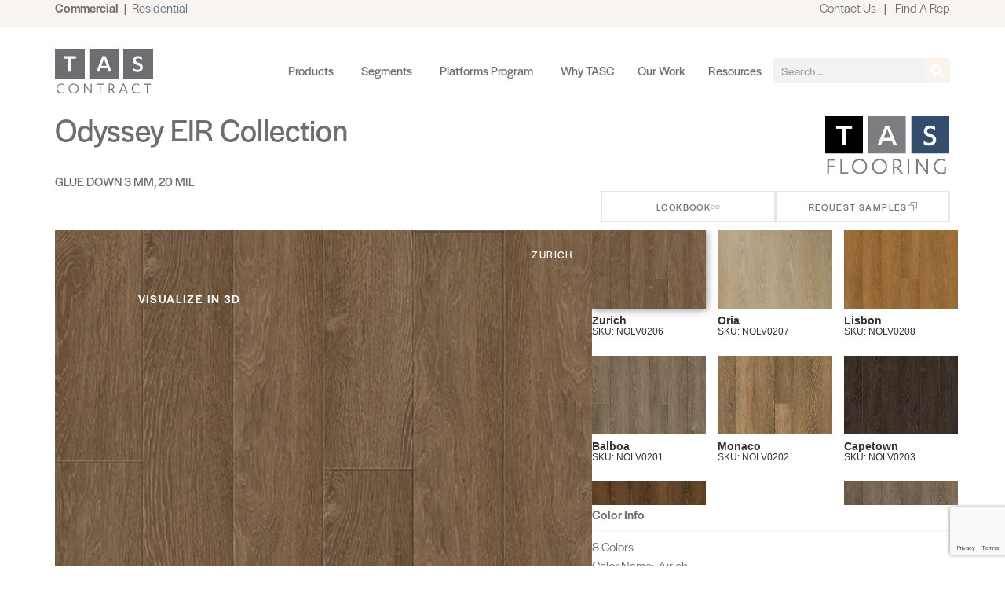

--- FILE ---
content_type: text/html; charset=UTF-8
request_url: https://tascontract.com/product/odyssey-eir-collection/
body_size: 33281
content:
<!doctype html>
<html lang="en-US">
<head>
	<meta charset="UTF-8">
	<meta name="viewport" content="width=device-width, initial-scale=1">
	<link rel="profile" href="https://gmpg.org/xfn/11">
	<meta name='robots' content='index, follow, max-image-preview:large, max-snippet:-1, max-video-preview:-1' />
	<style>img:is([sizes="auto" i], [sizes^="auto," i]) { contain-intrinsic-size: 3000px 1500px }</style>
	
	<!-- This site is optimized with the Yoast SEO plugin v26.8 - https://yoast.com/product/yoast-seo-wordpress/ -->
	<title>Odyssey EIR Collection - TAS Contract</title>
	<link rel="canonical" href="https://tascontract.com/product/odyssey-eir-collection/capetown/" />
	<meta property="og:locale" content="en_US" />
	<meta property="og:type" content="article" />
	<meta property="og:title" content="Odyssey EIR Collection - TAS Contract" />
	<meta property="og:url" content="https://tascontract.com/product/odyssey-eir-collection/capetown/" />
	<meta property="og:site_name" content="TAS Contract" />
	<meta property="og:image" content="https://tascontract.com/wp-content/uploads/2025/11/Odyssey_-_Capetown.jpeg" />
	<meta property="og:image:width" content="550" />
	<meta property="og:image:height" content="551" />
	<meta property="og:image:type" content="image/jpeg" />
	<meta name="twitter:card" content="summary_large_image" />
	<script type="application/ld+json" class="yoast-schema-graph">{"@context":"https://schema.org","@graph":[{"@type":"WebPage","@id":"https://tascontract.com/product/odyssey-eir-collection/capetown/","url":"https://tascontract.com/product/odyssey-eir-collection/capetown/","name":"Odyssey EIR Collection - TAS Contract","isPartOf":{"@id":"https://tascontract.com/#website"},"datePublished":"2026-01-23T18:42:16+00:00","breadcrumb":{"@id":"https://tascontract.com/product/odyssey-eir-collection/capetown/#breadcrumb"},"inLanguage":"en-US","potentialAction":[{"@type":"ReadAction","target":["https://tascontract.com/product/odyssey-eir-collection/capetown/"]}]},{"@type":"BreadcrumbList","@id":"https://tascontract.com/product/odyssey-eir-collection/capetown/#breadcrumb","itemListElement":[{"@type":"ListItem","position":1,"name":"Home","item":"https://tascontract.com/"},{"@type":"ListItem","position":2,"name":"Odyssey EIR Collection","item":"https://tascontract.com/product/odyssey-eir-collection/"},{"@type":"ListItem","position":3,"name":"Capetown"}]},{"@type":"WebSite","@id":"https://tascontract.com/#website","url":"https://tascontract.com/","name":"TAS Contract","description":"Your SUPER-powered WP Engine Site","potentialAction":[{"@type":"SearchAction","target":{"@type":"EntryPoint","urlTemplate":"https://tascontract.com/?s={search_term_string}"},"query-input":{"@type":"PropertyValueSpecification","valueRequired":true,"valueName":"search_term_string"}}],"inLanguage":"en-US"}]}</script>
	<!-- / Yoast SEO plugin. -->


<link rel='dns-prefetch' href='//cdnjs.cloudflare.com' />
<link rel='dns-prefetch' href='//cdn.jsdelivr.net' />
<link rel='dns-prefetch' href='//www.google.com' />
<link rel='dns-prefetch' href='//www.googletagmanager.com' />
<link rel="alternate" type="application/rss+xml" title="TAS Contract &raquo; Feed" href="https://tascontract.com/feed/" />
<link rel="alternate" type="application/rss+xml" title="TAS Contract &raquo; Comments Feed" href="https://tascontract.com/comments/feed/" />
<link rel="alternate" type="application/rss+xml" title="TAS Contract &raquo; Odyssey EIR Collection Comments Feed" href="https://tascontract.com/product/odyssey-eir-collection/feed/" />
<script>
window._wpemojiSettings = {"baseUrl":"https:\/\/s.w.org\/images\/core\/emoji\/16.0.1\/72x72\/","ext":".png","svgUrl":"https:\/\/s.w.org\/images\/core\/emoji\/16.0.1\/svg\/","svgExt":".svg","source":{"concatemoji":"https:\/\/tascontract.com\/wp-includes\/js\/wp-emoji-release.min.js?ver=6.8.3"}};
/*! This file is auto-generated */
!function(s,n){var o,i,e;function c(e){try{var t={supportTests:e,timestamp:(new Date).valueOf()};sessionStorage.setItem(o,JSON.stringify(t))}catch(e){}}function p(e,t,n){e.clearRect(0,0,e.canvas.width,e.canvas.height),e.fillText(t,0,0);var t=new Uint32Array(e.getImageData(0,0,e.canvas.width,e.canvas.height).data),a=(e.clearRect(0,0,e.canvas.width,e.canvas.height),e.fillText(n,0,0),new Uint32Array(e.getImageData(0,0,e.canvas.width,e.canvas.height).data));return t.every(function(e,t){return e===a[t]})}function u(e,t){e.clearRect(0,0,e.canvas.width,e.canvas.height),e.fillText(t,0,0);for(var n=e.getImageData(16,16,1,1),a=0;a<n.data.length;a++)if(0!==n.data[a])return!1;return!0}function f(e,t,n,a){switch(t){case"flag":return n(e,"\ud83c\udff3\ufe0f\u200d\u26a7\ufe0f","\ud83c\udff3\ufe0f\u200b\u26a7\ufe0f")?!1:!n(e,"\ud83c\udde8\ud83c\uddf6","\ud83c\udde8\u200b\ud83c\uddf6")&&!n(e,"\ud83c\udff4\udb40\udc67\udb40\udc62\udb40\udc65\udb40\udc6e\udb40\udc67\udb40\udc7f","\ud83c\udff4\u200b\udb40\udc67\u200b\udb40\udc62\u200b\udb40\udc65\u200b\udb40\udc6e\u200b\udb40\udc67\u200b\udb40\udc7f");case"emoji":return!a(e,"\ud83e\udedf")}return!1}function g(e,t,n,a){var r="undefined"!=typeof WorkerGlobalScope&&self instanceof WorkerGlobalScope?new OffscreenCanvas(300,150):s.createElement("canvas"),o=r.getContext("2d",{willReadFrequently:!0}),i=(o.textBaseline="top",o.font="600 32px Arial",{});return e.forEach(function(e){i[e]=t(o,e,n,a)}),i}function t(e){var t=s.createElement("script");t.src=e,t.defer=!0,s.head.appendChild(t)}"undefined"!=typeof Promise&&(o="wpEmojiSettingsSupports",i=["flag","emoji"],n.supports={everything:!0,everythingExceptFlag:!0},e=new Promise(function(e){s.addEventListener("DOMContentLoaded",e,{once:!0})}),new Promise(function(t){var n=function(){try{var e=JSON.parse(sessionStorage.getItem(o));if("object"==typeof e&&"number"==typeof e.timestamp&&(new Date).valueOf()<e.timestamp+604800&&"object"==typeof e.supportTests)return e.supportTests}catch(e){}return null}();if(!n){if("undefined"!=typeof Worker&&"undefined"!=typeof OffscreenCanvas&&"undefined"!=typeof URL&&URL.createObjectURL&&"undefined"!=typeof Blob)try{var e="postMessage("+g.toString()+"("+[JSON.stringify(i),f.toString(),p.toString(),u.toString()].join(",")+"));",a=new Blob([e],{type:"text/javascript"}),r=new Worker(URL.createObjectURL(a),{name:"wpTestEmojiSupports"});return void(r.onmessage=function(e){c(n=e.data),r.terminate(),t(n)})}catch(e){}c(n=g(i,f,p,u))}t(n)}).then(function(e){for(var t in e)n.supports[t]=e[t],n.supports.everything=n.supports.everything&&n.supports[t],"flag"!==t&&(n.supports.everythingExceptFlag=n.supports.everythingExceptFlag&&n.supports[t]);n.supports.everythingExceptFlag=n.supports.everythingExceptFlag&&!n.supports.flag,n.DOMReady=!1,n.readyCallback=function(){n.DOMReady=!0}}).then(function(){return e}).then(function(){var e;n.supports.everything||(n.readyCallback(),(e=n.source||{}).concatemoji?t(e.concatemoji):e.wpemoji&&e.twemoji&&(t(e.twemoji),t(e.wpemoji)))}))}((window,document),window._wpemojiSettings);
</script>
<link rel="stylesheet" type="text/css" href="https://use.typekit.net/psn3xul.css"><style id='wp-emoji-styles-inline-css'>

	img.wp-smiley, img.emoji {
		display: inline !important;
		border: none !important;
		box-shadow: none !important;
		height: 1em !important;
		width: 1em !important;
		margin: 0 0.07em !important;
		vertical-align: -0.1em !important;
		background: none !important;
		padding: 0 !important;
	}
</style>
<link rel='stylesheet' id='wp-block-library-css' href='https://tascontract.com/wp-includes/css/dist/block-library/style.min.css?ver=6.8.3' media='all' />
<style id='pdfemb-pdf-embedder-viewer-style-inline-css'>
.wp-block-pdfemb-pdf-embedder-viewer{max-width:none}

</style>
<style id='global-styles-inline-css'>
:root{--wp--preset--aspect-ratio--square: 1;--wp--preset--aspect-ratio--4-3: 4/3;--wp--preset--aspect-ratio--3-4: 3/4;--wp--preset--aspect-ratio--3-2: 3/2;--wp--preset--aspect-ratio--2-3: 2/3;--wp--preset--aspect-ratio--16-9: 16/9;--wp--preset--aspect-ratio--9-16: 9/16;--wp--preset--color--black: #000000;--wp--preset--color--cyan-bluish-gray: #abb8c3;--wp--preset--color--white: #ffffff;--wp--preset--color--pale-pink: #f78da7;--wp--preset--color--vivid-red: #cf2e2e;--wp--preset--color--luminous-vivid-orange: #ff6900;--wp--preset--color--luminous-vivid-amber: #fcb900;--wp--preset--color--light-green-cyan: #7bdcb5;--wp--preset--color--vivid-green-cyan: #00d084;--wp--preset--color--pale-cyan-blue: #8ed1fc;--wp--preset--color--vivid-cyan-blue: #0693e3;--wp--preset--color--vivid-purple: #9b51e0;--wp--preset--gradient--vivid-cyan-blue-to-vivid-purple: linear-gradient(135deg,rgba(6,147,227,1) 0%,rgb(155,81,224) 100%);--wp--preset--gradient--light-green-cyan-to-vivid-green-cyan: linear-gradient(135deg,rgb(122,220,180) 0%,rgb(0,208,130) 100%);--wp--preset--gradient--luminous-vivid-amber-to-luminous-vivid-orange: linear-gradient(135deg,rgba(252,185,0,1) 0%,rgba(255,105,0,1) 100%);--wp--preset--gradient--luminous-vivid-orange-to-vivid-red: linear-gradient(135deg,rgba(255,105,0,1) 0%,rgb(207,46,46) 100%);--wp--preset--gradient--very-light-gray-to-cyan-bluish-gray: linear-gradient(135deg,rgb(238,238,238) 0%,rgb(169,184,195) 100%);--wp--preset--gradient--cool-to-warm-spectrum: linear-gradient(135deg,rgb(74,234,220) 0%,rgb(151,120,209) 20%,rgb(207,42,186) 40%,rgb(238,44,130) 60%,rgb(251,105,98) 80%,rgb(254,248,76) 100%);--wp--preset--gradient--blush-light-purple: linear-gradient(135deg,rgb(255,206,236) 0%,rgb(152,150,240) 100%);--wp--preset--gradient--blush-bordeaux: linear-gradient(135deg,rgb(254,205,165) 0%,rgb(254,45,45) 50%,rgb(107,0,62) 100%);--wp--preset--gradient--luminous-dusk: linear-gradient(135deg,rgb(255,203,112) 0%,rgb(199,81,192) 50%,rgb(65,88,208) 100%);--wp--preset--gradient--pale-ocean: linear-gradient(135deg,rgb(255,245,203) 0%,rgb(182,227,212) 50%,rgb(51,167,181) 100%);--wp--preset--gradient--electric-grass: linear-gradient(135deg,rgb(202,248,128) 0%,rgb(113,206,126) 100%);--wp--preset--gradient--midnight: linear-gradient(135deg,rgb(2,3,129) 0%,rgb(40,116,252) 100%);--wp--preset--font-size--small: 13px;--wp--preset--font-size--medium: 20px;--wp--preset--font-size--large: 36px;--wp--preset--font-size--x-large: 42px;--wp--preset--spacing--20: 0.44rem;--wp--preset--spacing--30: 0.67rem;--wp--preset--spacing--40: 1rem;--wp--preset--spacing--50: 1.5rem;--wp--preset--spacing--60: 2.25rem;--wp--preset--spacing--70: 3.38rem;--wp--preset--spacing--80: 5.06rem;--wp--preset--shadow--natural: 6px 6px 9px rgba(0, 0, 0, 0.2);--wp--preset--shadow--deep: 12px 12px 50px rgba(0, 0, 0, 0.4);--wp--preset--shadow--sharp: 6px 6px 0px rgba(0, 0, 0, 0.2);--wp--preset--shadow--outlined: 6px 6px 0px -3px rgba(255, 255, 255, 1), 6px 6px rgba(0, 0, 0, 1);--wp--preset--shadow--crisp: 6px 6px 0px rgba(0, 0, 0, 1);}:root { --wp--style--global--content-size: 800px;--wp--style--global--wide-size: 1200px; }:where(body) { margin: 0; }.wp-site-blocks > .alignleft { float: left; margin-right: 2em; }.wp-site-blocks > .alignright { float: right; margin-left: 2em; }.wp-site-blocks > .aligncenter { justify-content: center; margin-left: auto; margin-right: auto; }:where(.wp-site-blocks) > * { margin-block-start: 24px; margin-block-end: 0; }:where(.wp-site-blocks) > :first-child { margin-block-start: 0; }:where(.wp-site-blocks) > :last-child { margin-block-end: 0; }:root { --wp--style--block-gap: 24px; }:root :where(.is-layout-flow) > :first-child{margin-block-start: 0;}:root :where(.is-layout-flow) > :last-child{margin-block-end: 0;}:root :where(.is-layout-flow) > *{margin-block-start: 24px;margin-block-end: 0;}:root :where(.is-layout-constrained) > :first-child{margin-block-start: 0;}:root :where(.is-layout-constrained) > :last-child{margin-block-end: 0;}:root :where(.is-layout-constrained) > *{margin-block-start: 24px;margin-block-end: 0;}:root :where(.is-layout-flex){gap: 24px;}:root :where(.is-layout-grid){gap: 24px;}.is-layout-flow > .alignleft{float: left;margin-inline-start: 0;margin-inline-end: 2em;}.is-layout-flow > .alignright{float: right;margin-inline-start: 2em;margin-inline-end: 0;}.is-layout-flow > .aligncenter{margin-left: auto !important;margin-right: auto !important;}.is-layout-constrained > .alignleft{float: left;margin-inline-start: 0;margin-inline-end: 2em;}.is-layout-constrained > .alignright{float: right;margin-inline-start: 2em;margin-inline-end: 0;}.is-layout-constrained > .aligncenter{margin-left: auto !important;margin-right: auto !important;}.is-layout-constrained > :where(:not(.alignleft):not(.alignright):not(.alignfull)){max-width: var(--wp--style--global--content-size);margin-left: auto !important;margin-right: auto !important;}.is-layout-constrained > .alignwide{max-width: var(--wp--style--global--wide-size);}body .is-layout-flex{display: flex;}.is-layout-flex{flex-wrap: wrap;align-items: center;}.is-layout-flex > :is(*, div){margin: 0;}body .is-layout-grid{display: grid;}.is-layout-grid > :is(*, div){margin: 0;}body{padding-top: 0px;padding-right: 0px;padding-bottom: 0px;padding-left: 0px;}a:where(:not(.wp-element-button)){text-decoration: underline;}:root :where(.wp-element-button, .wp-block-button__link){background-color: #32373c;border-width: 0;color: #fff;font-family: inherit;font-size: inherit;line-height: inherit;padding: calc(0.667em + 2px) calc(1.333em + 2px);text-decoration: none;}.has-black-color{color: var(--wp--preset--color--black) !important;}.has-cyan-bluish-gray-color{color: var(--wp--preset--color--cyan-bluish-gray) !important;}.has-white-color{color: var(--wp--preset--color--white) !important;}.has-pale-pink-color{color: var(--wp--preset--color--pale-pink) !important;}.has-vivid-red-color{color: var(--wp--preset--color--vivid-red) !important;}.has-luminous-vivid-orange-color{color: var(--wp--preset--color--luminous-vivid-orange) !important;}.has-luminous-vivid-amber-color{color: var(--wp--preset--color--luminous-vivid-amber) !important;}.has-light-green-cyan-color{color: var(--wp--preset--color--light-green-cyan) !important;}.has-vivid-green-cyan-color{color: var(--wp--preset--color--vivid-green-cyan) !important;}.has-pale-cyan-blue-color{color: var(--wp--preset--color--pale-cyan-blue) !important;}.has-vivid-cyan-blue-color{color: var(--wp--preset--color--vivid-cyan-blue) !important;}.has-vivid-purple-color{color: var(--wp--preset--color--vivid-purple) !important;}.has-black-background-color{background-color: var(--wp--preset--color--black) !important;}.has-cyan-bluish-gray-background-color{background-color: var(--wp--preset--color--cyan-bluish-gray) !important;}.has-white-background-color{background-color: var(--wp--preset--color--white) !important;}.has-pale-pink-background-color{background-color: var(--wp--preset--color--pale-pink) !important;}.has-vivid-red-background-color{background-color: var(--wp--preset--color--vivid-red) !important;}.has-luminous-vivid-orange-background-color{background-color: var(--wp--preset--color--luminous-vivid-orange) !important;}.has-luminous-vivid-amber-background-color{background-color: var(--wp--preset--color--luminous-vivid-amber) !important;}.has-light-green-cyan-background-color{background-color: var(--wp--preset--color--light-green-cyan) !important;}.has-vivid-green-cyan-background-color{background-color: var(--wp--preset--color--vivid-green-cyan) !important;}.has-pale-cyan-blue-background-color{background-color: var(--wp--preset--color--pale-cyan-blue) !important;}.has-vivid-cyan-blue-background-color{background-color: var(--wp--preset--color--vivid-cyan-blue) !important;}.has-vivid-purple-background-color{background-color: var(--wp--preset--color--vivid-purple) !important;}.has-black-border-color{border-color: var(--wp--preset--color--black) !important;}.has-cyan-bluish-gray-border-color{border-color: var(--wp--preset--color--cyan-bluish-gray) !important;}.has-white-border-color{border-color: var(--wp--preset--color--white) !important;}.has-pale-pink-border-color{border-color: var(--wp--preset--color--pale-pink) !important;}.has-vivid-red-border-color{border-color: var(--wp--preset--color--vivid-red) !important;}.has-luminous-vivid-orange-border-color{border-color: var(--wp--preset--color--luminous-vivid-orange) !important;}.has-luminous-vivid-amber-border-color{border-color: var(--wp--preset--color--luminous-vivid-amber) !important;}.has-light-green-cyan-border-color{border-color: var(--wp--preset--color--light-green-cyan) !important;}.has-vivid-green-cyan-border-color{border-color: var(--wp--preset--color--vivid-green-cyan) !important;}.has-pale-cyan-blue-border-color{border-color: var(--wp--preset--color--pale-cyan-blue) !important;}.has-vivid-cyan-blue-border-color{border-color: var(--wp--preset--color--vivid-cyan-blue) !important;}.has-vivid-purple-border-color{border-color: var(--wp--preset--color--vivid-purple) !important;}.has-vivid-cyan-blue-to-vivid-purple-gradient-background{background: var(--wp--preset--gradient--vivid-cyan-blue-to-vivid-purple) !important;}.has-light-green-cyan-to-vivid-green-cyan-gradient-background{background: var(--wp--preset--gradient--light-green-cyan-to-vivid-green-cyan) !important;}.has-luminous-vivid-amber-to-luminous-vivid-orange-gradient-background{background: var(--wp--preset--gradient--luminous-vivid-amber-to-luminous-vivid-orange) !important;}.has-luminous-vivid-orange-to-vivid-red-gradient-background{background: var(--wp--preset--gradient--luminous-vivid-orange-to-vivid-red) !important;}.has-very-light-gray-to-cyan-bluish-gray-gradient-background{background: var(--wp--preset--gradient--very-light-gray-to-cyan-bluish-gray) !important;}.has-cool-to-warm-spectrum-gradient-background{background: var(--wp--preset--gradient--cool-to-warm-spectrum) !important;}.has-blush-light-purple-gradient-background{background: var(--wp--preset--gradient--blush-light-purple) !important;}.has-blush-bordeaux-gradient-background{background: var(--wp--preset--gradient--blush-bordeaux) !important;}.has-luminous-dusk-gradient-background{background: var(--wp--preset--gradient--luminous-dusk) !important;}.has-pale-ocean-gradient-background{background: var(--wp--preset--gradient--pale-ocean) !important;}.has-electric-grass-gradient-background{background: var(--wp--preset--gradient--electric-grass) !important;}.has-midnight-gradient-background{background: var(--wp--preset--gradient--midnight) !important;}.has-small-font-size{font-size: var(--wp--preset--font-size--small) !important;}.has-medium-font-size{font-size: var(--wp--preset--font-size--medium) !important;}.has-large-font-size{font-size: var(--wp--preset--font-size--large) !important;}.has-x-large-font-size{font-size: var(--wp--preset--font-size--x-large) !important;}
:root :where(.wp-block-pullquote){font-size: 1.5em;line-height: 1.6;}
</style>
<link rel='stylesheet' id='custom-child-posts-style-css' href='https://tascontract.com/wp-content/plugins/TAS%20Contract%20Widgets/assets/style.css?ver=6.8.3' media='all' />
<link rel='stylesheet' id='hello-elementor-css' href='https://tascontract.com/wp-content/themes/hello-elementor/assets/css/reset.css?ver=3.4.4' media='all' />
<link rel='stylesheet' id='hello-elementor-theme-style-css' href='https://tascontract.com/wp-content/themes/hello-elementor/assets/css/theme.css?ver=3.4.4' media='all' />
<link rel='stylesheet' id='chld_thm_cfg_child-css' href='https://tascontract.com/wp-content/themes/tas-contract/style.css?ver=6.8.3' media='all' />
<link rel='stylesheet' id='dearflip-css-css' href='https://tascontract.com/wp-content/themes/tas-contract/dflip/css/dflip.min.css?ver=6.8.3' media='all' />
<link rel='stylesheet' id='slick-slider-css-css' href='https://cdn.jsdelivr.net/npm/slick-carousel@1.8.1/slick/slick.css?ver=6.8.3' media='all' />
<link rel='stylesheet' id='slick-slider-theme-css-css' href='https://cdn.jsdelivr.net/npm/slick-carousel@1.8.1/slick/slick-theme.css?ver=6.8.3' media='all' />
<link rel='stylesheet' id='hello-elementor-header-footer-css' href='https://tascontract.com/wp-content/themes/hello-elementor/assets/css/header-footer.css?ver=3.4.4' media='all' />
<link rel='stylesheet' id='elementor-frontend-css' href='https://tascontract.com/wp-content/plugins/elementor/assets/css/frontend.min.css?ver=3.34.2' media='all' />
<link rel='stylesheet' id='elementor-post-5-css' href='https://tascontract.com/wp-content/uploads/elementor/css/post-5.css?ver=1769178928' media='all' />
<link rel='stylesheet' id='widget-image-css' href='https://tascontract.com/wp-content/plugins/elementor/assets/css/widget-image.min.css?ver=3.34.2' media='all' />
<link rel='stylesheet' id='widget-nav-menu-css' href='https://tascontract.com/wp-content/plugins/elementor-pro/assets/css/widget-nav-menu.min.css?ver=3.34.2' media='all' />
<link rel='stylesheet' id='widget-heading-css' href='https://tascontract.com/wp-content/plugins/elementor/assets/css/widget-heading.min.css?ver=3.34.2' media='all' />
<link rel='stylesheet' id='widget-divider-css' href='https://tascontract.com/wp-content/plugins/elementor/assets/css/widget-divider.min.css?ver=3.34.2' media='all' />
<link rel='stylesheet' id='widget-mega-menu-css' href='https://tascontract.com/wp-content/plugins/elementor-pro/assets/css/widget-mega-menu.min.css?ver=3.34.2' media='all' />
<link rel='stylesheet' id='widget-search-form-css' href='https://tascontract.com/wp-content/plugins/elementor-pro/assets/css/widget-search-form.min.css?ver=3.34.2' media='all' />
<link rel='stylesheet' id='e-sticky-css' href='https://tascontract.com/wp-content/plugins/elementor-pro/assets/css/modules/sticky.min.css?ver=3.34.2' media='all' />
<link rel='stylesheet' id='widget-social-icons-css' href='https://tascontract.com/wp-content/plugins/elementor/assets/css/widget-social-icons.min.css?ver=3.34.2' media='all' />
<link rel='stylesheet' id='e-apple-webkit-css' href='https://tascontract.com/wp-content/plugins/elementor/assets/css/conditionals/apple-webkit.min.css?ver=3.34.2' media='all' />
<link rel='stylesheet' id='widget-loop-common-css' href='https://tascontract.com/wp-content/plugins/elementor-pro/assets/css/widget-loop-common.min.css?ver=3.34.2' media='all' />
<link rel='stylesheet' id='widget-loop-grid-css' href='https://tascontract.com/wp-content/plugins/elementor-pro/assets/css/widget-loop-grid.min.css?ver=3.34.2' media='all' />
<link rel='stylesheet' id='font-awesome-5-all-css' href='https://tascontract.com/wp-content/plugins/elementor/assets/lib/font-awesome/css/all.min.css?ver=3.34.2' media='all' />
<link rel='stylesheet' id='font-awesome-4-shim-css' href='https://tascontract.com/wp-content/plugins/elementor/assets/lib/font-awesome/css/v4-shims.min.css?ver=3.34.2' media='all' />
<link rel='stylesheet' id='elementor-post-8-css' href='https://tascontract.com/wp-content/uploads/elementor/css/post-8.css?ver=1769178933' media='all' />
<link rel='stylesheet' id='elementor-post-58-css' href='https://tascontract.com/wp-content/uploads/elementor/css/post-58.css?ver=1769178933' media='all' />
<link rel='stylesheet' id='elementor-post-207-css' href='https://tascontract.com/wp-content/uploads/elementor/css/post-207.css?ver=1769188025' media='all' />
<link rel='stylesheet' id='searchwp-forms-css' href='https://tascontract.com/wp-content/plugins/searchwp-live-ajax-search/assets/styles/frontend/search-forms.min.css?ver=1.8.7' media='all' />
<link rel='stylesheet' id='searchwp-live-search-css' href='https://tascontract.com/wp-content/plugins/searchwp-live-ajax-search/assets/styles/style.min.css?ver=1.8.7' media='all' />
<style id='searchwp-live-search-inline-css'>
.searchwp-live-search-result .searchwp-live-search-result--title a {
  font-size: 16px;
}
.searchwp-live-search-result .searchwp-live-search-result--price {
  font-size: 14px;
}
.searchwp-live-search-result .searchwp-live-search-result--add-to-cart .button {
  font-size: 14px;
}

</style>
<link rel='stylesheet' id='eael-general-css' href='https://tascontract.com/wp-content/plugins/essential-addons-for-elementor-lite/assets/front-end/css/view/general.min.css?ver=6.5.8' media='all' />
<script src="https://tascontract.com/wp-includes/js/jquery/jquery.min.js?ver=3.7.1" id="jquery-core-js"></script>
<script src="https://tascontract.com/wp-includes/js/jquery/jquery-migrate.min.js?ver=3.4.1" id="jquery-migrate-js"></script>
<script src="https://tascontract.com/wp-content/plugins/elementor/assets/lib/font-awesome/js/v4-shims.min.js?ver=3.34.2" id="font-awesome-4-shim-js"></script>

<!-- Google tag (gtag.js) snippet added by Site Kit -->
<!-- Google Analytics snippet added by Site Kit -->
<script src="https://www.googletagmanager.com/gtag/js?id=GT-K54MLD3K" id="google_gtagjs-js" async></script>
<script id="google_gtagjs-js-after">
window.dataLayer = window.dataLayer || [];function gtag(){dataLayer.push(arguments);}
gtag("set","linker",{"domains":["tascontract.com"]});
gtag("js", new Date());
gtag("set", "developer_id.dZTNiMT", true);
gtag("config", "GT-K54MLD3K");
</script>
<link rel="https://api.w.org/" href="https://tascontract.com/wp-json/" /><link rel="alternate" title="JSON" type="application/json" href="https://tascontract.com/wp-json/wp/v2/product/2191819" /><link rel="EditURI" type="application/rsd+xml" title="RSD" href="https://tascontract.com/xmlrpc.php?rsd" />
<link rel='shortlink' href='https://tascontract.com/?p=2191819' />
<link rel="alternate" title="oEmbed (JSON)" type="application/json+oembed" href="https://tascontract.com/wp-json/oembed/1.0/embed?url=https%3A%2F%2Ftascontract.com%2Fproduct%2Fodyssey-eir-collection%2F" />
<link rel="alternate" title="oEmbed (XML)" type="text/xml+oembed" href="https://tascontract.com/wp-json/oembed/1.0/embed?url=https%3A%2F%2Ftascontract.com%2Fproduct%2Fodyssey-eir-collection%2F&#038;format=xml" />
<meta name="cdp-version" content="1.5.0" /><meta name="generator" content="Site Kit by Google 1.170.0" /><meta name="generator" content="Elementor 3.34.2; features: e_font_icon_svg, additional_custom_breakpoints; settings: css_print_method-external, google_font-enabled, font_display-swap">
<script>
jQuery(document).ready(function($) {
    $('.elementor-item').not('.sub-menu .elementor-item').hover(
        function() {
            var $this = $(this);
            var menuText = $this.text();
            var descriptionText = $this.closest('.menu-item').data('description');
            var $widget = $this.closest('.elementor-widget');
            if ($widget.hasClass('sundries')) {
                $('.elementor-menu-name-widget-sundries').text(menuText);
                $('.elementor-custom-text-widget-sundries').text(descriptionText);
            } else if ($widget.hasClass('resources')) {
                $('.elementor-menu-name-widget-resources').text(menuText);
                $('.elementor-custom-text-widget-resources').text(descriptionText);
            } else {
                $('.elementor-menu-name-widget').text(menuText);
                $('.elementor-custom-text-widget').text(descriptionText);
            }
        },
        function() {
            var $this = $(this);
            var $widget = $this.closest('.elementor-widget');

            // Check if this menu item has an open submenu
            var $menuItem = $this.closest('.menu-item');
            if ($menuItem.hasClass('submenu-open')) {
                // Keep the current text, don't reset
                return;
            }

            if ($widget.hasClass('sundries')) {
                $('.elementor-menu-name-widget-sundries').text('Installation Supplies');
                $('.elementor-custom-text-widget-sundries').text('Find all the essential installation supplies—tools, adhesives, underlayments, and more—for a smooth, professional finish on every project.');
            } else if ($widget.hasClass('resources')) {
                $('.elementor-menu-name-widget-resources').text('Resources');
                $('.elementor-custom-text-widget-resources').text('Access helpful downloads, guides, and documentation to support your work.');
            } else {
                $('.elementor-menu-name-widget').text('Products');
                $('.elementor-custom-text-widget').text('Explore our diverse range of top-quality flooring collections tailored to every style and need.');
            }
        }
    );
    // Highlight current menu item
    var currentUrl = window.location.href;
    $('.elementor-nav-menu a').each(function() {
        if (this.href === currentUrl) {
            $(this).parent().addClass('active');
        }
    });
});
</script>
<script>
document.addEventListener('DOMContentLoaded', function() {
    
    // Hide warranty section if shortcode content is empty
    const warrantySection = document.querySelector('.warranty_section_specs');
    if (warrantySection) {
        const shortcode = warrantySection.querySelector('.elementor-widget-shortcode .elementor-shortcode');
        if (shortcode && !shortcode.textContent.trim()) {
            warrantySection.style.display = 'none';
        }
    }
    
    // Hide installation/maintenance section if shortcode content is empty
    const installSection = document.querySelector('.installation_maintainence_specs');
    if (installSection) {
        const shortcode = installSection.querySelector('.elementor-widget-shortcode .elementor-shortcode');
        if (shortcode && !shortcode.textContent.trim()) {
            installSection.style.display = 'none';
        }
    }
    
    // Hide empty specification rows
    const specsContainer = document.querySelector('.specifications');
    if (specsContainer) {
        specsContainer.querySelectorAll('.e-child').forEach(container => {
            const headingWidgets = container.querySelectorAll('.elementor-widget-heading');
            
            if (headingWidgets.length >= 2) {
                const dataHeading = headingWidgets[1].querySelector('.elementor-heading-title');
                if (dataHeading && !dataHeading.textContent.trim()) {
                    container.style.display = 'none';
                }
            } else if (headingWidgets.length === 1) {
                const allHeadings = container.querySelectorAll('.elementor-heading-title');
                if (allHeadings.length === 1) {
                    container.style.display = 'none';
                }
            }
        });
    }
});
	
document.addEventListener('DOMContentLoaded', function() {
    // Check if the body has the show-sample class
    var body = document.body;
    var requestSampleButton = document.querySelector('.request-sample-btn');
    var moreInfoButton = document.querySelector('.more-info-btn');

    // Toggle request sample button
    if (body.classList.contains('show-sample')) {
        requestSampleButton.style.display = 'block';
    } else {
        requestSampleButton.style.display = 'none';
    }

    // Toggle more info button based on show-brand-website class
    if (body.classList.contains('show-brand-website')) {
        moreInfoButton.style.display = 'block';
    } else {
        moreInfoButton.style.display = 'none';
    }
});


</script>

    <script>
document.addEventListener('DOMContentLoaded', function() {
    var toggleButtons = document.querySelectorAll('.filters-toggle');
    var filtersContainers = document.querySelectorAll('.filters');

    toggleButtons.forEach(function(toggleButton, index) {
        var buttonText = toggleButton.querySelector('.elementor-button-text');

        toggleButton.addEventListener('click', function(event) {
            event.preventDefault(); // Prevent default link behavior
            filtersContainers[index].classList.toggle('open');
            if (filtersContainers[index].classList.contains('open')) {
                buttonText.textContent = 'Hide Filters';
            } else {
                buttonText.textContent = 'Show Filters';
            }
        });
    });
});

    </script>
<script>
document.addEventListener('DOMContentLoaded', function() {
    // Any li that has an adjacent ul.sub-menu
    const menuItems = document.querySelectorAll(
        '.subheadmenus li.menu-item:has(+ ul.sub-menu)'
    );
    
    menuItems.forEach(item => {
        const link = item.querySelector('a');
        const submenu = item.nextElementSibling; // the ul.sub-menu right after li
        
        if (!link || !submenu || !submenu.classList.contains('sub-menu')) return;
        
        link.addEventListener('click', function(e) {
            e.preventDefault(); // Always prevent navigation
            
            const isOpen = item.classList.contains('submenu-open');
            const parentList = item.parentElement; // the parent <ul> of this li
            
            if (!isOpen) {
                // Close other submenus on THIS level only
                Array.from(parentList.children).forEach(child => {
                    if (
                        child !== submenu &&
                        child.tagName === 'UL' &&
                        child.classList.contains('sub-menu')
                    ) {
                        child.style.maxHeight = '0';
                        child.style.opacity = '0';
                        child.style.visibility = 'hidden';
                        
                        const prevLi = child.previousElementSibling;
                        if (prevLi && prevLi.classList.contains('menu-item')) {
                            prevLi.classList.remove('submenu-open');
                        }
                    }
                });

                // Open this submenu
                submenu.style.maxHeight = '500px';
                submenu.style.opacity = '1';
                submenu.style.visibility = 'visible';
                item.classList.add('submenu-open');
            } else {
                // Close this submenu
                submenu.style.maxHeight = '0';
                submenu.style.opacity = '0';
                submenu.style.visibility = 'hidden';
                item.classList.remove('submenu-open');

                // Also close any nested submenus inside this one
                const nested = submenu.querySelectorAll('ul.sub-menu');
                nested.forEach(sub => {
                    sub.style.maxHeight = '0';
                    sub.style.opacity = '0';
                    sub.style.visibility = 'hidden';
                    const prevLi = sub.previousElementSibling;
                    if (prevLi && prevLi.classList.contains('menu-item')) {
                        prevLi.classList.remove('submenu-open');
                    }
                });
            }
        });
    });
    
    // Close everything when clicking outside entire menu
    document.addEventListener('click', function(e) {
        if (!e.target.closest('.subheadmenus')) {
            const openSubmenus = document.querySelectorAll('.subheadmenus ul.sub-menu');
            openSubmenus.forEach(submenu => {
                submenu.style.maxHeight = '0';
                submenu.style.opacity = '0';
                submenu.style.visibility = 'hidden';
            });
            document.querySelectorAll('.subheadmenus li.submenu-open')
                .forEach(item => item.classList.remove('submenu-open'));
        }
    });
});

document.addEventListener('DOMContentLoaded', function() {
    // Function to replace text in all elements
    function replaceStockText() {
        // Target the specific stock-status class
        const stockElements = document.querySelectorAll('.stock-status');
        stockElements.forEach(element => {
            if (element.innerHTML.includes('In-Stock TAS')) {
                element.innerHTML = element.innerHTML.replace(/In-Stock TAS/g, 'In-Stock PM');
            }
        });
        
        // Also do a broader search for any element containing the text
        const allElements = document.querySelectorAll('*');
        allElements.forEach(element => {
            // Only replace direct text content, not nested elements
            for (let node of element.childNodes) {
                if (node.nodeType === 3 && node.textContent.includes('In-Stock TAS')) {
                    node.textContent = node.textContent.replace(/In-Stock TAS/g, 'In-Stock PM');
                }
            }
        });
    }
    
    // Run immediately
    replaceStockText();
    
    // Watch for Elementor dynamic content loading
    setTimeout(replaceStockText, 500);
    setTimeout(replaceStockText, 1000);
    
    // Observe DOM changes
    const observer = new MutationObserver(replaceStockText);
    observer.observe(document.body, { childList: true, subtree: true });
});
</script>

			<style>
				.e-con.e-parent:nth-of-type(n+4):not(.e-lazyloaded):not(.e-no-lazyload),
				.e-con.e-parent:nth-of-type(n+4):not(.e-lazyloaded):not(.e-no-lazyload) * {
					background-image: none !important;
				}
				@media screen and (max-height: 1024px) {
					.e-con.e-parent:nth-of-type(n+3):not(.e-lazyloaded):not(.e-no-lazyload),
					.e-con.e-parent:nth-of-type(n+3):not(.e-lazyloaded):not(.e-no-lazyload) * {
						background-image: none !important;
					}
				}
				@media screen and (max-height: 640px) {
					.e-con.e-parent:nth-of-type(n+2):not(.e-lazyloaded):not(.e-no-lazyload),
					.e-con.e-parent:nth-of-type(n+2):not(.e-lazyloaded):not(.e-no-lazyload) * {
						background-image: none !important;
					}
				}
			</style>
			<link rel="icon" href="https://tascontract.com/wp-content/uploads/2025/07/cropped-TASC-32x32.png" sizes="32x32" />
<link rel="icon" href="https://tascontract.com/wp-content/uploads/2025/07/cropped-TASC-192x192.png" sizes="192x192" />
<link rel="apple-touch-icon" href="https://tascontract.com/wp-content/uploads/2025/07/cropped-TASC-180x180.png" />
<meta name="msapplication-TileImage" content="https://tascontract.com/wp-content/uploads/2025/07/cropped-TASC-270x270.png" />
</head>
<body class="wp-singular product-template-default single single-product postid-2191819 wp-embed-responsive wp-theme-hello-elementor wp-child-theme-tas-contract show-sample luxury-vinyl-active hello-elementor-default elementor-default elementor-kit-5 elementor-page-207">

<script>
document.addEventListener('DOMContentLoaded', function() {
    // Check if the button exists
    var button = document.getElementById('request-sample-btn');
    if (button) {
        console.log('Button found');

        // Get the anchor tag within the button
        var anchor = button.querySelector('a');
        if (anchor) {
            console.log('Anchor tag found');

            // Get the current page title
            var pageTitle = document.title;
            console.log('Page Title:', pageTitle);

            // Encode the page title to make it URL-safe
            var encodedPageTitle = encodeURIComponent(pageTitle);
            console.log('Encoded Page Title:', encodedPageTitle);

            // Get the current href of the anchor tag
            var currentHref = anchor.getAttribute('href');
            console.log('Current Href:', currentHref);

            // Check if the href already has parameters
            var separator = currentHref.includes('?') ? '&' : '?';
            console.log('Separator:', separator);

            // Construct the new href with the samplename parameter
            var newHref = currentHref + separator + 'samplename=' + encodedPageTitle;
            console.log('New Href:', newHref);

            // Update the href attribute of the anchor tag
            anchor.setAttribute('href', newHref);
        } else {
            console.log('Anchor tag not found');
        }
    } else {
        console.log('Button not found');
    }
});
</script>


<a class="skip-link screen-reader-text" href="#content">Skip to content</a>

		<header data-elementor-type="header" data-elementor-id="8" class="elementor elementor-8 elementor-location-header" data-elementor-post-type="elementor_library">
			<div class="elementor-element elementor-element-2931f016 e-con-full e-flex e-con e-parent" data-id="2931f016" data-element_type="container" data-settings="{&quot;background_background&quot;:&quot;classic&quot;,&quot;sticky&quot;:&quot;top&quot;,&quot;sticky_on&quot;:[&quot;desktop&quot;,&quot;tablet&quot;,&quot;mobile&quot;],&quot;sticky_offset&quot;:0,&quot;sticky_effects_offset&quot;:0,&quot;sticky_anchor_link_offset&quot;:0}">
		<div class="elementor-element elementor-element-8c52cba elementor-hidden-mobile e-flex e-con-boxed e-con e-child" data-id="8c52cba" data-element_type="container" data-settings="{&quot;background_background&quot;:&quot;classic&quot;}">
					<div class="e-con-inner">
				<div class="elementor-element elementor-element-bbc36ef elementor-widget-mobile__width-initial elementor-hidden-mobile elementor-widget elementor-widget-text-editor" data-id="bbc36ef" data-element_type="widget" data-widget_type="text-editor.default">
				<div class="elementor-widget-container">
									<p><span style="font-weight: 500;">Commercial</span>  |  <a href="http://tasflooring.com" target="_blank" rel="noopener"><span style="font-weight: 300;">Residential</span> </a></p>								</div>
				</div>
				<div class="elementor-element elementor-element-530d282 elementor-widget-mobile__width-initial elementor-widget elementor-widget-text-editor" data-id="530d282" data-element_type="widget" data-widget_type="text-editor.default">
				<div class="elementor-widget-container">
									<p><a style="font-weight: 300;" href="/contact">Contact Us</a>   |   <a class="findarep" style="font-weight: 300;" href="/find-a-rep/">Find A Rep</a></p>								</div>
				</div>
					</div>
				</div>
		<div class="elementor-element elementor-element-717f8565 e-flex e-con-boxed e-con e-child" data-id="717f8565" data-element_type="container">
					<div class="e-con-inner">
				<div class="elementor-element elementor-element-1bdebd0 elementor-widget__width-auto elementor-widget elementor-widget-image" data-id="1bdebd0" data-element_type="widget" data-widget_type="image.default">
				<div class="elementor-widget-container">
																<a href="https://tascontract.com">
							<img width="1" height="1" src="https://tascontract.com/wp-content/uploads/2023/12/Asset-1tas-contract-logo.svg" class="attachment-large size-large wp-image-1765" alt="" />								</a>
															</div>
				</div>
				<div class="elementor-element elementor-element-eae0906 e-fit_to_content e-n-menu-mobile e-n-menu-layout-horizontal elementor-widget elementor-widget-n-menu" data-id="eae0906" data-element_type="widget" data-settings="{&quot;menu_items&quot;:[{&quot;item_title&quot;:&quot;Products&quot;,&quot;_id&quot;:&quot;3ba219e&quot;,&quot;item_dropdown_content&quot;:&quot;yes&quot;,&quot;item_link&quot;:{&quot;url&quot;:&quot;&quot;,&quot;is_external&quot;:&quot;&quot;,&quot;nofollow&quot;:&quot;&quot;,&quot;custom_attributes&quot;:&quot;&quot;},&quot;item_icon&quot;:{&quot;value&quot;:&quot;&quot;,&quot;library&quot;:&quot;&quot;},&quot;item_icon_active&quot;:null,&quot;element_id&quot;:&quot;&quot;},{&quot;item_title&quot;:&quot;Segments&quot;,&quot;item_dropdown_content&quot;:&quot;yes&quot;,&quot;_id&quot;:&quot;c4940e2&quot;,&quot;item_link&quot;:{&quot;url&quot;:&quot;&quot;,&quot;is_external&quot;:&quot;&quot;,&quot;nofollow&quot;:&quot;&quot;,&quot;custom_attributes&quot;:&quot;&quot;},&quot;item_icon&quot;:{&quot;value&quot;:&quot;&quot;,&quot;library&quot;:&quot;&quot;},&quot;item_icon_active&quot;:null,&quot;element_id&quot;:&quot;&quot;},{&quot;item_title&quot;:&quot;Platforms Program&quot;,&quot;_id&quot;:&quot;fdb1bff&quot;,&quot;item_link&quot;:{&quot;url&quot;:&quot;\/platforms\/&quot;,&quot;is_external&quot;:&quot;&quot;,&quot;nofollow&quot;:&quot;&quot;,&quot;custom_attributes&quot;:&quot;&quot;},&quot;item_dropdown_content&quot;:&quot;yes&quot;,&quot;item_icon&quot;:{&quot;value&quot;:&quot;&quot;,&quot;library&quot;:&quot;&quot;},&quot;item_icon_active&quot;:null,&quot;element_id&quot;:&quot;&quot;},{&quot;item_title&quot;:&quot;Why TASC&quot;,&quot;_id&quot;:&quot;1b5e3f7&quot;,&quot;item_link&quot;:{&quot;url&quot;:&quot;\/why-tas&quot;,&quot;is_external&quot;:&quot;&quot;,&quot;nofollow&quot;:&quot;&quot;,&quot;custom_attributes&quot;:&quot;&quot;},&quot;item_dropdown_content&quot;:&quot;no&quot;,&quot;item_icon&quot;:{&quot;value&quot;:&quot;&quot;,&quot;library&quot;:&quot;&quot;},&quot;item_icon_active&quot;:null,&quot;element_id&quot;:&quot;&quot;},{&quot;item_title&quot;:&quot;Our Work&quot;,&quot;item_link&quot;:{&quot;url&quot;:&quot;\/our-work&quot;,&quot;is_external&quot;:&quot;&quot;,&quot;nofollow&quot;:&quot;&quot;,&quot;custom_attributes&quot;:&quot;&quot;},&quot;_id&quot;:&quot;c7383a1&quot;,&quot;item_dropdown_content&quot;:&quot;no&quot;,&quot;item_icon&quot;:{&quot;value&quot;:&quot;&quot;,&quot;library&quot;:&quot;&quot;},&quot;item_icon_active&quot;:null,&quot;element_id&quot;:&quot;&quot;},{&quot;item_title&quot;:&quot;Resources&quot;,&quot;_id&quot;:&quot;9753efc&quot;,&quot;item_link&quot;:{&quot;url&quot;:&quot;\/resources&quot;,&quot;is_external&quot;:&quot;&quot;,&quot;nofollow&quot;:&quot;&quot;,&quot;custom_attributes&quot;:&quot;&quot;},&quot;item_dropdown_content&quot;:&quot;no&quot;,&quot;item_icon&quot;:{&quot;value&quot;:&quot;&quot;,&quot;library&quot;:&quot;&quot;},&quot;item_icon_active&quot;:null,&quot;element_id&quot;:&quot;&quot;}],&quot;content_width&quot;:&quot;fit_to_content&quot;,&quot;item_position_horizontal&quot;:&quot;end&quot;,&quot;breakpoint_selector&quot;:&quot;mobile&quot;,&quot;content_horizontal_position&quot;:&quot;left&quot;,&quot;item_position_horizontal_mobile&quot;:&quot;center&quot;,&quot;menu_item_title_distance_from_content_mobile&quot;:{&quot;unit&quot;:&quot;px&quot;,&quot;size&quot;:0,&quot;sizes&quot;:[]},&quot;item_position_horizontal_tablet&quot;:&quot;end&quot;,&quot;menu_item_title_distance_from_content_tablet&quot;:{&quot;unit&quot;:&quot;px&quot;,&quot;size&quot;:0,&quot;sizes&quot;:[]},&quot;item_layout&quot;:&quot;horizontal&quot;,&quot;open_on&quot;:&quot;hover&quot;,&quot;horizontal_scroll&quot;:&quot;disable&quot;,&quot;menu_item_title_distance_from_content&quot;:{&quot;unit&quot;:&quot;px&quot;,&quot;size&quot;:0,&quot;sizes&quot;:[]}}" data-widget_type="mega-menu.default">
				<div class="elementor-widget-container">
							<nav class="e-n-menu" data-widget-number="246" aria-label="Menu">
					<button class="e-n-menu-toggle" id="menu-toggle-246" aria-haspopup="true" aria-expanded="false" aria-controls="menubar-246" aria-label="Menu Toggle">
			<span class="e-n-menu-toggle-icon e-open">
				<svg class="e-font-icon-svg e-eicon-menu-bar" viewBox="0 0 1000 1000" xmlns="http://www.w3.org/2000/svg"><path d="M104 333H896C929 333 958 304 958 271S929 208 896 208H104C71 208 42 237 42 271S71 333 104 333ZM104 583H896C929 583 958 554 958 521S929 458 896 458H104C71 458 42 487 42 521S71 583 104 583ZM104 833H896C929 833 958 804 958 771S929 708 896 708H104C71 708 42 737 42 771S71 833 104 833Z"></path></svg>			</span>
			<span class="e-n-menu-toggle-icon e-close">
				<svg class="e-font-icon-svg e-eicon-close" viewBox="0 0 1000 1000" xmlns="http://www.w3.org/2000/svg"><path d="M742 167L500 408 258 167C246 154 233 150 217 150 196 150 179 158 167 167 154 179 150 196 150 212 150 229 154 242 171 254L408 500 167 742C138 771 138 800 167 829 196 858 225 858 254 829L496 587 738 829C750 842 767 846 783 846 800 846 817 842 829 829 842 817 846 804 846 783 846 767 842 750 829 737L588 500 833 258C863 229 863 200 833 171 804 137 775 137 742 167Z"></path></svg>			</span>
		</button>
					<div class="e-n-menu-wrapper" id="menubar-246" aria-labelledby="menu-toggle-246">
				<ul class="e-n-menu-heading">
								<li class="e-n-menu-item">
				<div id="e-n-menu-title-2461" class="e-n-menu-title">
					<div class="e-n-menu-title-container">												<span class="e-n-menu-title-text">
							Products						</span>
					</div>											<button id="e-n-menu-dropdown-icon-2461" class="e-n-menu-dropdown-icon e-focus" data-tab-index="1" aria-haspopup="true" aria-expanded="false" aria-controls="e-n-menu-content-2461" >
							<span class="e-n-menu-dropdown-icon-opened">
																<span class="elementor-screen-only">Close Products</span>
							</span>
							<span class="e-n-menu-dropdown-icon-closed">
																<span class="elementor-screen-only">Open Products</span>
							</span>
						</button>
									</div>
									<div class="e-n-menu-content">
						<div id="e-n-menu-content-2461" data-tab-index="1" aria-labelledby="e-n-menu-dropdown-icon-2461" class="elementor-element elementor-element-8970761 e-con-full e-flex e-con e-child" data-id="8970761" data-element_type="container">
		<div class="elementor-element elementor-element-c076366 e-con-full e-flex e-con e-child" data-id="c076366" data-element_type="container">
		<div class="elementor-element elementor-element-0ec91f5 subheadmenus e-flex e-con-boxed e-con e-child" data-id="0ec91f5" data-element_type="container">
					<div class="e-con-inner">
				<div class="elementor-element elementor-element-b01b942 elementor-widget elementor-widget-nav-menu" data-id="b01b942" data-element_type="widget" data-settings="{&quot;layout&quot;:&quot;dropdown&quot;,&quot;submenu_icon&quot;:{&quot;value&quot;:&quot;&lt;svg aria-hidden=\&quot;true\&quot; class=\&quot;e-font-icon-svg e-fas-caret-down\&quot; viewBox=\&quot;0 0 320 512\&quot; xmlns=\&quot;http:\/\/www.w3.org\/2000\/svg\&quot;&gt;&lt;path d=\&quot;M31.3 192h257.3c17.8 0 26.7 21.5 14.1 34.1L174.1 354.8c-7.8 7.8-20.5 7.8-28.3 0L17.2 226.1C4.6 213.5 13.5 192 31.3 192z\&quot;&gt;&lt;\/path&gt;&lt;\/svg&gt;&quot;,&quot;library&quot;:&quot;fa-solid&quot;}}" data-widget_type="nav-menu.default">
				<div class="elementor-widget-container">
								<nav class="elementor-nav-menu--dropdown elementor-nav-menu__container" aria-hidden="true">
				<ul id="menu-2-b01b942" class="elementor-nav-menu">
<li class='menu-item menu-item-2465'  data-description="Explore our diverse range of top-quality flooring collections tailored to every style and need."><a href='https://tascontract.com/collections/' class='elementor-item'>All Collections</a></li>
</li>

<li class='menu-item menu-item-2148234' ><a href='/luxury_vinyl' class='elementor-item'>Luxury Vinyl</a></li>

<ul class="sub-menu elementor-nav-menu--dropdown">

<li class='menu-item menu-item-2700836' ><a href='https://tascontract.com/luxury_vinyl/' class='elementor-item'>All Luxury Vinyl</a></li>
</li>

<li class='menu-item menu-item-2151331' ><a href='/luxury_vinyl/?_construction=18ff2b82e3dc5aa6440fe0a0a9e70e8c' class='elementor-item'>Click / Float</a></li>
</li>

<li class='menu-item menu-item-2151325' ><a href='/luxury_vinyl/?_construction=loose-lay' class='elementor-item'>Loose Lay</a></li>
</li>

<li class='menu-item menu-item-2151329' ><a href='/luxury_vinyl/?_construction=glue-down' class='elementor-item'>Glue Down</a></li>
</li>
</ul>
</li>

<li class='menu-item menu-item-200'  data-description="Resilient Luxury Vinyl Tile and Sheet provide limitless design flexibility."><a href='https://tascontract.com/luxury_vinyl/' class='elementor-item'>Resilient</a></li>

<ul class="sub-menu elementor-nav-menu--dropdown">

<li class='menu-item menu-item-2148175' ><a href='https://tascontract.com/luxury_vinyl/' class='elementor-item'>All Resilient</a></li>
</li>

<li class='menu-item menu-item-2204100' ><a href='/luxury_vinyl/?_product_type=heterogeneous-sheet-vinyl-luxury-vinyl' class='elementor-item'>Heterogeneous Sheet Vinyl</a></li>
</li>

<li class='menu-item menu-item-2204101' ><a href='/luxury_vinyl/?_product_type=homogeneous-sheet-vinyl-luxury-vinyl' class='elementor-item'>Homogeneous Sheet Vinyl</a></li>
</li>

<li class='menu-item menu-item-2204102' ><a href='/luxury_vinyl/?_product_type=homogeneous-vinyl-tile-luxury-vinyl' class='elementor-item'>Homogeneous Vinyl Tile (HVT)</a></li>
</li>

<li class='menu-item menu-item-2204103' ><a href='/luxury_vinyl/?_product_type=luxury-vinyl-tile-luxury-vinyl' class='elementor-item'>Luxury Vinyl Tile (LVT)</a></li>
</li>

<li class='menu-item menu-item-2204104' ><a href='/luxury_vinyl/?_product_type=rigid-core-luxury-vinyl' class='elementor-item'>Rigid Core</a></li>
</li>

<li class='menu-item menu-item-2204105' ><a href='/luxury_vinyl/?_product_type=vinyl-composition-tile-luxury-vinyl' class='elementor-item'>Vinyl Composition Tile (VCT)</a></li>
</li>

<li class='menu-item menu-item-2201040' ><a href='/luxury_vinyl/?_product_type=vinyl-sheet' class='elementor-item'>Vinyl Sheet</a></li>
</li>

<li class='menu-item menu-item-2201036' ><a href='https://tascontract.com/cork/' class='elementor-item'>Cork</a></li>
</li>

<li class='menu-item menu-item-2148283' ><a href='https://tascontract.com/rubber/' class='elementor-item'>Rubber</a></li>
</li>
</ul>
</li>

<li class='menu-item menu-item-2201863' ><a href='https://tascontract.com/sheet/' class='elementor-item'>Sheet</a></li>

<ul class="sub-menu elementor-nav-menu--dropdown">

<li class='menu-item menu-item-2201871' ><a href='' class='elementor-item'>Heterogeneous Sheet Vinyl</a></li>
</li>

<li class='menu-item menu-item-2201879' ><a href='/sheet/?_product_type=homogeneous-sheet-vinyl' class='elementor-item'>Homogeneous Sheet Vinyl</a></li>
</li>

<li class='menu-item menu-item-2201895' ><a href='/sheet/?_product_type=vinyl-sheet' class='elementor-item'>Vinyl Sheet</a></li>
</li>

<li class='menu-item menu-item-2201888' ><a href='/sheet/?_product_type=rubber-sheet' class='elementor-item'>Rubber Sheet</a></li>
</li>
</ul>
</li>

<li class='menu-item menu-item-1955'  data-description="Achieve the allure of hardwood with laminate flooring, delivering style and sustainability without compromising on durability."><a href='https://tascontract.com/laminate/' class='elementor-item'>Laminate</a></li>
</li>

<li class='menu-item menu-item-2141'  data-description="Infuse spaces with timeless sophistication and beauty with our hardwood flooring."><a href='https://tascontract.com/hardwood/' class='elementor-item'>Hardwood</a></li>
</li>

<li class='menu-item menu-item-2448'  data-description="Our rubber flooring blends aesthetic appeal and comfort while offering enhanced acoustics, a cushioned feel underfoot, and an extensive array of patterns, colors, and customizable options."><a href='https://tascontract.com/rubber/' class='elementor-item'>Rubber</a></li>

<ul class="sub-menu elementor-nav-menu--dropdown">

<li class='menu-item menu-item-2150533' ><a href='https://tascontract.com/rubber/' class='elementor-item'>All Rubber</a></li>
</li>

<li class='menu-item menu-item-2150467' ><a href='/rubber/?_product_type=rubber-sheet' class='elementor-item'>Rubber Sheet</a></li>
</li>

<li class='menu-item menu-item-2150484' ><a href='/rubber/?_product_type=rubber-tile' class='elementor-item'>Rubber Tile</a></li>
</li>
</ul>
</li>
</ul>			</nav>
						</div>
				</div>
					</div>
				</div>
		<div class="elementor-element elementor-element-75fe393 subheadmenus e-con-full e-flex e-con e-child" data-id="75fe393" data-element_type="container">
				<div class="elementor-element elementor-element-d77cad0 elementor-widget elementor-widget-nav-menu" data-id="d77cad0" data-element_type="widget" data-settings="{&quot;layout&quot;:&quot;dropdown&quot;,&quot;submenu_icon&quot;:{&quot;value&quot;:&quot;&lt;svg aria-hidden=\&quot;true\&quot; class=\&quot;e-font-icon-svg e-fas-caret-down\&quot; viewBox=\&quot;0 0 320 512\&quot; xmlns=\&quot;http:\/\/www.w3.org\/2000\/svg\&quot;&gt;&lt;path d=\&quot;M31.3 192h257.3c17.8 0 26.7 21.5 14.1 34.1L174.1 354.8c-7.8 7.8-20.5 7.8-28.3 0L17.2 226.1C4.6 213.5 13.5 192 31.3 192z\&quot;&gt;&lt;\/path&gt;&lt;\/svg&gt;&quot;,&quot;library&quot;:&quot;fa-solid&quot;}}" data-widget_type="nav-menu.default">
				<div class="elementor-widget-container">
								<nav class="elementor-nav-menu--dropdown elementor-nav-menu__container" aria-hidden="true">
				<ul id="menu-2-d77cad0" class="elementor-nav-menu">
<li class='menu-item menu-item-6425'  data-description="Unveil elegance, creativity and comfort with carpet tile and broadloom, engineered for enduring beauty and performance in commercial settings."><a href='https://tascontract.com/carpet/' class='elementor-item'>Carpet</a></li>

<ul class="sub-menu elementor-nav-menu--dropdown">

<li class='menu-item menu-item-2150810' ><a href='https://tascontract.com/carpet/' class='elementor-item'>All Carpet</a></li>
</li>

<li class='menu-item menu-item-2150811' ><a href='/carpet/?_market=residential' class='elementor-item'>Residential</a></li>
</li>

<li class='menu-item menu-item-2150812' ><a href='/carpet/?_market=commercial' class='elementor-item'>Commercial</a></li>
</li>
</ul>
</li>

<li class='menu-item menu-item-8928'  data-description="Commercial linoleum flooring and wall coverings are crafted from all-natural materials that are either abundant or quickly renewable."><a href='https://tascontract.com/linoleum/' class='elementor-item'>Linoleum</a></li>
</li>

<li class='menu-item menu-item-2200856' ><a href='https://tascontract.com/turf/' class='elementor-item'>Turf</a></li>
</li>

<li class='menu-item menu-item-2201962' ><a href='https://tascontract.com/specialty/' class='elementor-item'>Specialty</a></li>

<ul class="sub-menu elementor-nav-menu--dropdown">

<li class='menu-item menu-item-2201971' ><a href='/specialty/?_specialty=aircraft' class='elementor-item'>AirCraft</a></li>
</li>

<li class='menu-item menu-item-2201976' ><a href='/specialty/?_specialty=clean-rooms' class='elementor-item'>Clean Rooms</a></li>
</li>

<li class='menu-item menu-item-2201981' ><a href='/specialty/?_specialty=entry-systems' class='elementor-item'>Entry Systems</a></li>
</li>

<li class='menu-item menu-item-2201985' ><a href='/specialty/?_specialty=marine' class='elementor-item'>Marine</a></li>
</li>

<li class='menu-item menu-item-2201990' ><a href='/specialty/?_specialty=safety-flooring' class='elementor-item'>Safety Flooring</a></li>
</li>

<li class='menu-item menu-item-2201995' ><a href='/specialty/?_specialty=sport-gym' class='elementor-item'>Sport / Gym</a></li>
</li>

<li class='menu-item menu-item-2202001' ><a href='/specialty/?_specialty=static-control-flooring' class='elementor-item'>Static Control Flooring</a></li>
</li>
</ul>
</li>

<li class='menu-item menu-item-8853'  data-description="Explore our wide range of non-vinyl flooring solutions that are environmentally responsible, both indoors and for our planet."><a href='https://tascontract.com/pvc-free/' class='elementor-item'>PVC-Free</a></li>
</li>

<li class='menu-item menu-item-998473'  data-description="The Platforms Program is a curated selection of flooring colors tailored to meet your specification needs across any type of flooring project."><a href='https://tascontract.com/platforms-products/' class='elementor-item'>Platforms</a></li>
</li>

<li class='menu-item menu-item-4716'  data-description="We have access to hundreds of collections through our brand partners."><a href='https://tascontract.com/brands/' class='elementor-item'>Brands We Trust</a></li>
</li>
</ul>			</nav>
						</div>
				</div>
				</div>
				</div>
		<div class="elementor-element elementor-element-13c5256 e-con-full elementor-hidden-mobile e-flex e-con e-child" data-id="13c5256" data-element_type="container">
				<div class="elementor-element elementor-element-30c0160 elementor-menu-name-widget elementor-widget elementor-widget-heading" data-id="30c0160" data-element_type="widget" data-widget_type="heading.default">
				<div class="elementor-widget-container">
					<h2 class="elementor-heading-title elementor-size-default">Products</h2>				</div>
				</div>
				<div class="elementor-element elementor-element-4c16615 elementor-widget-divider--view-line elementor-widget elementor-widget-divider" data-id="4c16615" data-element_type="widget" data-widget_type="divider.default">
				<div class="elementor-widget-container">
							<div class="elementor-divider">
			<span class="elementor-divider-separator">
						</span>
		</div>
						</div>
				</div>
		<div class="elementor-element elementor-element-9d04d6a e-flex e-con-boxed e-con e-child" data-id="9d04d6a" data-element_type="container">
					<div class="e-con-inner">
				<div class="elementor-element elementor-element-3d869d1 elementor-custom-text-widget elementor-widget__width-initial elementor-widget elementor-widget-text-editor" data-id="3d869d1" data-element_type="widget" data-widget_type="text-editor.default">
				<div class="elementor-widget-container">
									<p>Explore our diverse range of top-quality flooring collections tailored to every style and need.</p>								</div>
				</div>
					</div>
				</div>
				</div>
				</div>
							</div>
							</li>
					<li class="e-n-menu-item">
				<div id="e-n-menu-title-2462" class="e-n-menu-title">
					<div class="e-n-menu-title-container">												<span class="e-n-menu-title-text">
							Segments						</span>
					</div>											<button id="e-n-menu-dropdown-icon-2462" class="e-n-menu-dropdown-icon e-focus" data-tab-index="2" aria-haspopup="true" aria-expanded="false" aria-controls="e-n-menu-content-2462" >
							<span class="e-n-menu-dropdown-icon-opened">
																<span class="elementor-screen-only">Close Segments</span>
							</span>
							<span class="e-n-menu-dropdown-icon-closed">
																<span class="elementor-screen-only">Open Segments</span>
							</span>
						</button>
									</div>
									<div class="e-n-menu-content">
						<div id="e-n-menu-content-2462" data-tab-index="2" aria-labelledby="e-n-menu-dropdown-icon-2462" class="elementor-element elementor-element-5a3b70e e-con-full e-flex e-con e-child" data-id="5a3b70e" data-element_type="container">
		<div class="elementor-element elementor-element-5acd5fd e-con-full e-flex e-con e-child" data-id="5acd5fd" data-element_type="container">
		<div class="elementor-element elementor-element-3786ce6 e-flex e-con-boxed e-con e-child" data-id="3786ce6" data-element_type="container">
					<div class="e-con-inner">
				<div class="elementor-element elementor-element-4399885 elementor-nav-menu__align-start elementor-nav-menu--dropdown-none elementor-widget elementor-widget-nav-menu" data-id="4399885" data-element_type="widget" data-settings="{&quot;layout&quot;:&quot;vertical&quot;,&quot;submenu_icon&quot;:{&quot;value&quot;:&quot;&lt;svg aria-hidden=\&quot;true\&quot; class=\&quot;e-font-icon-svg e-fas-caret-down\&quot; viewBox=\&quot;0 0 320 512\&quot; xmlns=\&quot;http:\/\/www.w3.org\/2000\/svg\&quot;&gt;&lt;path d=\&quot;M31.3 192h257.3c17.8 0 26.7 21.5 14.1 34.1L174.1 354.8c-7.8 7.8-20.5 7.8-28.3 0L17.2 226.1C4.6 213.5 13.5 192 31.3 192z\&quot;&gt;&lt;\/path&gt;&lt;\/svg&gt;&quot;,&quot;library&quot;:&quot;fa-solid&quot;}}" data-widget_type="nav-menu.default">
				<div class="elementor-widget-container">
								<nav aria-label="Menu" class="elementor-nav-menu--main elementor-nav-menu__container elementor-nav-menu--layout-vertical e--pointer-none">
				<ul id="menu-1-4399885" class="elementor-nav-menu sm-vertical">
<li class='menu-item menu-item-5895'  data-description="Experience unparalleled variety and style with our flooring solutions tailored to meet the demands of modern construction."><a href='https://tascontract.com/market-segment/builder/' class='elementor-item'>Builder</a></li>
</li>

<li class='menu-item menu-item-5896'  data-description="Elevate your projects with bespoke flooring solutions that offer value, style and durable solutions."><a href='https://tascontract.com/market-segment/developer/' class='elementor-item'>Developer</a></li>
</li>

<li class='menu-item menu-item-5897'  data-description="Animate your educational spaces with flooring tailored to support academic environments from early learning to higher education."><a href='https://tascontract.com/market-segment/education/' class='elementor-item'>Education</a></li>
</li>

<li class='menu-item menu-item-5898'  data-description="Design your flooring with solutions that adhere to stringent government specifications and sourcing."><a href='https://tascontract.com/market-segment/government/' class='elementor-item'>Government</a></li>
</li>

<li class='menu-item menu-item-5899'  data-description="Creating environments that foster health and wellness within the built environment for both patients and caregivers with welcoming designs that offer superior performance, infection control, and ease of maintenance."><a href='https://tascontract.com/market-segment/healthcare/' class='elementor-item'>Healthcare</a></li>
</li>

<li class='menu-item menu-item-5900'  data-description="Discover creative and unique flooring solutions designed to fit the aesthetic and durability required for hotels, restaurants, cafes, and resorts."><a href='https://tascontract.com/market-segment/hospitality/' class='elementor-item'>Hospitality</a></li>
</li>
</ul>			</nav>
						<nav class="elementor-nav-menu--dropdown elementor-nav-menu__container" aria-hidden="true">
				<ul id="menu-2-4399885" class="elementor-nav-menu sm-vertical">
<li class='menu-item menu-item-5895'  data-description="Experience unparalleled variety and style with our flooring solutions tailored to meet the demands of modern construction."><a href='https://tascontract.com/market-segment/builder/' class='elementor-item'>Builder</a></li>
</li>

<li class='menu-item menu-item-5896'  data-description="Elevate your projects with bespoke flooring solutions that offer value, style and durable solutions."><a href='https://tascontract.com/market-segment/developer/' class='elementor-item'>Developer</a></li>
</li>

<li class='menu-item menu-item-5897'  data-description="Animate your educational spaces with flooring tailored to support academic environments from early learning to higher education."><a href='https://tascontract.com/market-segment/education/' class='elementor-item'>Education</a></li>
</li>

<li class='menu-item menu-item-5898'  data-description="Design your flooring with solutions that adhere to stringent government specifications and sourcing."><a href='https://tascontract.com/market-segment/government/' class='elementor-item'>Government</a></li>
</li>

<li class='menu-item menu-item-5899'  data-description="Creating environments that foster health and wellness within the built environment for both patients and caregivers with welcoming designs that offer superior performance, infection control, and ease of maintenance."><a href='https://tascontract.com/market-segment/healthcare/' class='elementor-item'>Healthcare</a></li>
</li>

<li class='menu-item menu-item-5900'  data-description="Discover creative and unique flooring solutions designed to fit the aesthetic and durability required for hotels, restaurants, cafes, and resorts."><a href='https://tascontract.com/market-segment/hospitality/' class='elementor-item'>Hospitality</a></li>
</li>
</ul>			</nav>
						</div>
				</div>
					</div>
				</div>
		<div class="elementor-element elementor-element-5fd3c85 e-flex e-con-boxed e-con e-child" data-id="5fd3c85" data-element_type="container">
					<div class="e-con-inner">
				<div class="elementor-element elementor-element-0103623 elementor-nav-menu__align-start elementor-nav-menu--dropdown-none elementor-widget elementor-widget-nav-menu" data-id="0103623" data-element_type="widget" data-settings="{&quot;layout&quot;:&quot;vertical&quot;,&quot;submenu_icon&quot;:{&quot;value&quot;:&quot;&lt;svg aria-hidden=\&quot;true\&quot; class=\&quot;e-font-icon-svg e-fas-caret-down\&quot; viewBox=\&quot;0 0 320 512\&quot; xmlns=\&quot;http:\/\/www.w3.org\/2000\/svg\&quot;&gt;&lt;path d=\&quot;M31.3 192h257.3c17.8 0 26.7 21.5 14.1 34.1L174.1 354.8c-7.8 7.8-20.5 7.8-28.3 0L17.2 226.1C4.6 213.5 13.5 192 31.3 192z\&quot;&gt;&lt;\/path&gt;&lt;\/svg&gt;&quot;,&quot;library&quot;:&quot;fa-solid&quot;}}" data-widget_type="nav-menu.default">
				<div class="elementor-widget-container">
								<nav aria-label="Menu" class="elementor-nav-menu--main elementor-nav-menu__container elementor-nav-menu--layout-vertical e--pointer-none">
				<ul id="menu-1-0103623" class="elementor-nav-menu sm-vertical">
<li class='menu-item menu-item-5923'  data-description="Experience unparalleled durability and reliability with our flooring solutions designed for military spaces."><a href='https://tascontract.com/market-segment/military/' class='elementor-item'>Military</a></li>
</li>

<li class='menu-item menu-item-5924'  data-description="Elevate multifamily living with our numerous flooring solutions tailored to meet the demands and designs of modern complexes in a fresh way."><a href='https://tascontract.com/market-segment/multi-family/' class='elementor-item'>Multifamily</a></li>
</li>

<li class='menu-item menu-item-5925'  data-description="Discover flooring solutions that will ease the demands of property management; we offer cost effective, in stock, durable, functional, and aesthetically pleasing styles."><a href='https://tascontract.com/market-segment/property-management/' class='elementor-item'>Property Management</a></li>
</li>

<li class='menu-item menu-item-5926'  data-description="Transform retail spaces with our premium selection of flooring options engineered to withstand high-foot traffic and designed to enhance the retail experience."><a href='https://tascontract.com/market-segment/retail/' class='elementor-item'>Retail</a></li>
</li>

<li class='menu-item menu-item-5927'  data-description="Design healthy, vibrant Senior Living communities with flooring solutions built for active-independent, retirement, assisted living, and memory care facilities."><a href='https://tascontract.com/market-segment/senior-living/' class='elementor-item'>Senior Living</a></li>
</li>

<li class='menu-item menu-item-5928'  data-description="Create spaces with purpose that inspire collaboration and community with our extensive collection of workplacer flooring solutions."><a href='https://tascontract.com/market-segment/workplace/' class='elementor-item'>Workplace</a></li>
</li>
</ul>			</nav>
						<nav class="elementor-nav-menu--dropdown elementor-nav-menu__container" aria-hidden="true">
				<ul id="menu-2-0103623" class="elementor-nav-menu sm-vertical">
<li class='menu-item menu-item-5923'  data-description="Experience unparalleled durability and reliability with our flooring solutions designed for military spaces."><a href='https://tascontract.com/market-segment/military/' class='elementor-item'>Military</a></li>
</li>

<li class='menu-item menu-item-5924'  data-description="Elevate multifamily living with our numerous flooring solutions tailored to meet the demands and designs of modern complexes in a fresh way."><a href='https://tascontract.com/market-segment/multi-family/' class='elementor-item'>Multifamily</a></li>
</li>

<li class='menu-item menu-item-5925'  data-description="Discover flooring solutions that will ease the demands of property management; we offer cost effective, in stock, durable, functional, and aesthetically pleasing styles."><a href='https://tascontract.com/market-segment/property-management/' class='elementor-item'>Property Management</a></li>
</li>

<li class='menu-item menu-item-5926'  data-description="Transform retail spaces with our premium selection of flooring options engineered to withstand high-foot traffic and designed to enhance the retail experience."><a href='https://tascontract.com/market-segment/retail/' class='elementor-item'>Retail</a></li>
</li>

<li class='menu-item menu-item-5927'  data-description="Design healthy, vibrant Senior Living communities with flooring solutions built for active-independent, retirement, assisted living, and memory care facilities."><a href='https://tascontract.com/market-segment/senior-living/' class='elementor-item'>Senior Living</a></li>
</li>

<li class='menu-item menu-item-5928'  data-description="Create spaces with purpose that inspire collaboration and community with our extensive collection of workplacer flooring solutions."><a href='https://tascontract.com/market-segment/workplace/' class='elementor-item'>Workplace</a></li>
</li>
</ul>			</nav>
						</div>
				</div>
					</div>
				</div>
				</div>
		<div class="elementor-element elementor-element-622c707 e-con-full elementor-hidden-mobile e-flex e-con e-child" data-id="622c707" data-element_type="container">
				<div class="elementor-element elementor-element-b3e707a elementor-menu-name-widget elementor-widget elementor-widget-heading" data-id="b3e707a" data-element_type="widget" data-widget_type="heading.default">
				<div class="elementor-widget-container">
					<h2 class="elementor-heading-title elementor-size-default">Products</h2>				</div>
				</div>
				<div class="elementor-element elementor-element-88286ab elementor-widget-divider--view-line elementor-widget elementor-widget-divider" data-id="88286ab" data-element_type="widget" data-widget_type="divider.default">
				<div class="elementor-widget-container">
							<div class="elementor-divider">
			<span class="elementor-divider-separator">
						</span>
		</div>
						</div>
				</div>
		<div class="elementor-element elementor-element-e00719b e-flex e-con-boxed e-con e-child" data-id="e00719b" data-element_type="container">
					<div class="e-con-inner">
				<div class="elementor-element elementor-element-7977b22 elementor-custom-text-widget elementor-widget__width-initial elementor-widget elementor-widget-text-editor" data-id="7977b22" data-element_type="widget" data-widget_type="text-editor.default">
				<div class="elementor-widget-container">
									<p>Explore our diverse range of top-quality flooring collections tailored to every style and need.</p>								</div>
				</div>
					</div>
				</div>
				</div>
				</div>
							</div>
							</li>
					<li class="e-n-menu-item">
				<div id="e-n-menu-title-2463" class="e-n-menu-title">
					<a class="e-n-menu-title-container e-focus e-link" href="/platforms/">												<span class="e-n-menu-title-text">
							Platforms Program						</span>
					</a>											<button id="e-n-menu-dropdown-icon-2463" class="e-n-menu-dropdown-icon e-focus" data-tab-index="3" aria-haspopup="true" aria-expanded="false" aria-controls="e-n-menu-content-2463" >
							<span class="e-n-menu-dropdown-icon-opened">
																<span class="elementor-screen-only">Close Platforms Program</span>
							</span>
							<span class="e-n-menu-dropdown-icon-closed">
																<span class="elementor-screen-only">Open Platforms Program</span>
							</span>
						</button>
									</div>
									<div class="e-n-menu-content">
						<div id="e-n-menu-content-2463" data-tab-index="3" aria-labelledby="e-n-menu-dropdown-icon-2463" class="elementor-element elementor-element-64b5708 e-con-full e-flex e-con e-child" data-id="64b5708" data-element_type="container">
				<div class="elementor-element elementor-element-75093b3 elementor-nav-menu__align-start elementor-nav-menu--dropdown-none elementor-widget elementor-widget-nav-menu" data-id="75093b3" data-element_type="widget" data-settings="{&quot;layout&quot;:&quot;vertical&quot;,&quot;submenu_icon&quot;:{&quot;value&quot;:&quot;&lt;svg aria-hidden=\&quot;true\&quot; class=\&quot;e-font-icon-svg e-fas-caret-down\&quot; viewBox=\&quot;0 0 320 512\&quot; xmlns=\&quot;http:\/\/www.w3.org\/2000\/svg\&quot;&gt;&lt;path d=\&quot;M31.3 192h257.3c17.8 0 26.7 21.5 14.1 34.1L174.1 354.8c-7.8 7.8-20.5 7.8-28.3 0L17.2 226.1C4.6 213.5 13.5 192 31.3 192z\&quot;&gt;&lt;\/path&gt;&lt;\/svg&gt;&quot;,&quot;library&quot;:&quot;fa-solid&quot;}}" data-widget_type="nav-menu.default">
				<div class="elementor-widget-container">
								<nav aria-label="Menu" class="elementor-nav-menu--main elementor-nav-menu__container elementor-nav-menu--layout-vertical e--pointer-none">
				<ul id="menu-1-75093b3" class="elementor-nav-menu sm-vertical">
<li class='menu-item menu-item-2032400' ><a href='https://tascontract.com/why-platforms/' class='elementor-item'>What is Platforms</a></li>
</li>

<li class='menu-item menu-item-910924' ><a href='https://tascontract.com/platforms-products/' class='elementor-item'>Platforms Color Options</a></li>
</li>

<li class='menu-item menu-item-910925' ><a href='/platforms/' class='elementor-item'>Create Platforms Spec Sheet</a></li>
</li>
</ul>			</nav>
						<nav class="elementor-nav-menu--dropdown elementor-nav-menu__container" aria-hidden="true">
				<ul id="menu-2-75093b3" class="elementor-nav-menu sm-vertical">
<li class='menu-item menu-item-2032400' ><a href='https://tascontract.com/why-platforms/' class='elementor-item'>What is Platforms</a></li>
</li>

<li class='menu-item menu-item-910924' ><a href='https://tascontract.com/platforms-products/' class='elementor-item'>Platforms Color Options</a></li>
</li>

<li class='menu-item menu-item-910925' ><a href='/platforms/' class='elementor-item'>Create Platforms Spec Sheet</a></li>
</li>
</ul>			</nav>
						</div>
				</div>
				</div>
							</div>
							</li>
					<li class="e-n-menu-item">
				<div id="e-n-menu-title-2464" class="e-n-menu-title">
					<a class="e-n-menu-title-container e-focus e-link" href="/why-tas">												<span class="e-n-menu-title-text">
							Why TASC						</span>
					</a>									</div>
							</li>
					<li class="e-n-menu-item">
				<div id="e-n-menu-title-2465" class="e-n-menu-title">
					<a class="e-n-menu-title-container e-focus e-link" href="/our-work">												<span class="e-n-menu-title-text">
							Our Work						</span>
					</a>									</div>
							</li>
					<li class="e-n-menu-item">
				<div id="e-n-menu-title-2466" class="e-n-menu-title">
					<a class="e-n-menu-title-container e-focus e-link" href="/resources">												<span class="e-n-menu-title-text">
							Resources						</span>
					</a>									</div>
							</li>
						</ul>
			</div>
		</nav>
						</div>
				</div>
				<div class="elementor-element elementor-element-183e308 elementor-search-form--skin-classic elementor-search-form--button-type-icon elementor-search-form--icon-search elementor-widget elementor-widget-search-form" data-id="183e308" data-element_type="widget" data-settings="{&quot;skin&quot;:&quot;classic&quot;}" data-widget_type="search-form.default">
				<div class="elementor-widget-container">
							<search role="search">
			<form class="elementor-search-form" action="https://tascontract.com" method="get">
												<div class="elementor-search-form__container">
					<label class="elementor-screen-only" for="elementor-search-form-183e308">Search</label>

					
					<input id="elementor-search-form-183e308" placeholder="Search..." class="elementor-search-form__input" type="search" name="s" value="">
					
											<button class="elementor-search-form__submit" type="submit" aria-label="Search">
															<div class="e-font-icon-svg-container"><svg class="fa fa-search e-font-icon-svg e-fas-search" viewBox="0 0 512 512" xmlns="http://www.w3.org/2000/svg"><path d="M505 442.7L405.3 343c-4.5-4.5-10.6-7-17-7H372c27.6-35.3 44-79.7 44-128C416 93.1 322.9 0 208 0S0 93.1 0 208s93.1 208 208 208c48.3 0 92.7-16.4 128-44v16.3c0 6.4 2.5 12.5 7 17l99.7 99.7c9.4 9.4 24.6 9.4 33.9 0l28.3-28.3c9.4-9.4 9.4-24.6.1-34zM208 336c-70.7 0-128-57.2-128-128 0-70.7 57.2-128 128-128 70.7 0 128 57.2 128 128 0 70.7-57.2 128-128 128z"></path></svg></div>													</button>
					
									</div>
			</form>
		</search>
						</div>
				</div>
					</div>
				</div>
				</div>
				</header>
				<div data-elementor-type="single-page" data-elementor-id="207" class="elementor elementor-207 elementor-location-single post-2191819 product type-product status-publish hentry brand-tas-flooring market-segment-builder market-segment-developer market-segment-education market-segment-government market-segment-healthcare market-segment-hospitality market-segment-military market-segment-multi-family market-segment-property-management market-segment-retail market-segment-senior-living market-segment-workplace parentchild-parent product-type-luxury-vinyl product-type-luxury-vinyl-tile-luxury-vinyl" data-elementor-post-type="elementor_library">
			<div class="elementor-element elementor-element-686369b e-flex e-con-boxed e-con e-parent" data-id="686369b" data-element_type="container">
					<div class="e-con-inner">
		<div class="elementor-element elementor-element-a88bd27 e-con-full e-flex e-con e-child" data-id="a88bd27" data-element_type="container">
				<div class="elementor-element elementor-element-6950f6e elementor-widget elementor-widget-theme-post-title elementor-page-title elementor-widget-heading" data-id="6950f6e" data-element_type="widget" data-widget_type="theme-post-title.default">
				<div class="elementor-widget-container">
					<h1 class="elementor-heading-title elementor-size-default">Odyssey EIR Collection</h1>				</div>
				</div>
				<div class="elementor-element elementor-element-9a55c5a elementor-widget elementor-widget-text-editor" data-id="9a55c5a" data-element_type="widget" data-widget_type="text-editor.default">
				<div class="elementor-widget-container">
									GLUE DOWN 3 MM, 20 MIL								</div>
				</div>
				</div>
		<div class="elementor-element elementor-element-4247586 e-con-full e-flex e-con e-child" data-id="4247586" data-element_type="container">
				<div class="elementor-element elementor-element-6c82a15 brandlogo elementor-widget elementor-widget-shortcode" data-id="6c82a15" data-element_type="widget" data-widget_type="shortcode.default">
				<div class="elementor-widget-container">
							<div class="elementor-shortcode"><a href="https://tascontract.com/brands/tas-flooring/" title="TAS Flooring"><img src="https://tascontract.com/wp-content/uploads/2024/04/TAS_Logo.png" alt="TAS Flooring Logo"></a></div>
						</div>
				</div>
				</div>
		<div class="elementor-element elementor-element-2896f05 e-con-full e-flex e-con e-child" data-id="2896f05" data-element_type="container">
		<div class="elementor-element elementor-element-919c49b e-con-full e-flex e-con e-child" data-id="919c49b" data-element_type="container">
				<div class="elementor-element elementor-element-6dea3f3 elementor-align-justify elementor-widget__width-initial lookbook elementor-widget elementor-widget-button" data-id="6dea3f3" data-element_type="widget" data-widget_type="button.default">
				<div class="elementor-widget-container">
									<div class="elementor-button-wrapper">
					<a class="elementor-button elementor-button-link elementor-size-sm" href="#" target="_blank">
						<span class="elementor-button-content-wrapper">
						<span class="elementor-button-icon">
				<svg xmlns="http://www.w3.org/2000/svg" id="Layer_2" data-name="Layer 2" viewBox="0 0 25.34 10.11"><g id="Layer_1-2" data-name="Layer 1"><path d="M24.68,4.42h-.53s-.03,0-.05,0c-.31-2.49-2.44-4.42-5.02-4.42-2.36,0-4.34,1.62-4.9,3.8-.61-.8-1.51-.76-1.51-.76-.64-.09-1.24.38-1.54.68-.59-2.14-2.55-3.72-4.88-3.72C3.68,0,1.55,1.93,1.24,4.42c-.02,0-.03,0-.05,0h-.53c-.36,0-.66.29-.66.66s.29.66.66.66h.53s.04,0,.06,0c.33,2.48,2.44,4.39,5.01,4.39,2.79,0,5.06-2.26,5.06-5.06.29-1.27,1.36-1.15,1.36-1.15.91-.18,1.36,1.15,1.36,1.15,0,2.79,2.26,5.06,5.06,5.06,2.57,0,4.69-1.91,5.01-4.39.02,0,.04,0,.06,0h.53c.36,0,.66-.29.66-.66s-.29-.66-.66-.66ZM6.26,9.28c-2.33,0-4.22-1.89-4.22-4.22S3.92.83,6.26.83s4.22,1.89,4.22,4.22-1.89,4.22-4.22,4.22ZM19.08,9.28c-2.33,0-4.22-1.89-4.22-4.22s1.89-4.22,4.22-4.22,4.22,1.89,4.22,4.22-1.89,4.22-4.22,4.22Z" style="fill: #6d6e71; stroke-width: 0px;"></path></g></svg>			</span>
									<span class="elementor-button-text">Lookbook </span>
					</span>
					</a>
				</div>
								</div>
				</div>
				<div class="elementor-element elementor-element-e28c363 elementor-align-justify elementor-widget__width-initial request-sample-btn elementor-widget elementor-widget-button" data-id="e28c363" data-element_type="widget" id="request-sample-btn" data-widget_type="button.default">
				<div class="elementor-widget-container">
									<div class="elementor-button-wrapper">
					<a class="elementor-button elementor-button-link elementor-size-sm" href="/request-a-sample/">
						<span class="elementor-button-content-wrapper">
						<span class="elementor-button-icon">
				<svg xmlns="http://www.w3.org/2000/svg" id="Layer_2" data-name="Layer 2" viewBox="0 0 15.43 15.13"><g id="Layer_1-2" data-name="Layer 1"><g><rect x=".5" y="5.21" width="9.42" height="9.42" style="fill: none; stroke: #6d6e71; stroke-miterlimit: 10;"></rect><polyline points="5.51 4.02 5.51 .5 14.93 .5 14.93 9.92 11.83 9.92" style="fill: none; stroke: #6d6e71; stroke-miterlimit: 10;"></polyline></g></g></svg>			</span>
									<span class="elementor-button-text">Request Samples</span>
					</span>
					</a>
				</div>
								</div>
				</div>
				<div class="elementor-element elementor-element-ee3d507 elementor-align-justify elementor-widget__width-initial more-info-btn elementor-hidden-desktop elementor-hidden-tablet elementor-hidden-mobile elementor-widget elementor-widget-button" data-id="ee3d507" data-element_type="widget" id="more-info-btn" data-widget_type="button.default">
				<div class="elementor-widget-container">
									<div class="elementor-button-wrapper">
					<a class="elementor-button elementor-size-sm" role="button">
						<span class="elementor-button-content-wrapper">
						<span class="elementor-button-icon">
				<svg xmlns="http://www.w3.org/2000/svg" id="Layer_2" data-name="Layer 2" viewBox="0 0 15.43 15.13"><g id="Layer_1-2" data-name="Layer 1"><g><rect x=".5" y="5.21" width="9.42" height="9.42" style="fill: none; stroke: #6d6e71; stroke-miterlimit: 10;"></rect><polyline points="5.51 4.02 5.51 .5 14.93 .5 14.93 9.92 11.83 9.92" style="fill: none; stroke: #6d6e71; stroke-miterlimit: 10;"></polyline></g></g></svg>			</span>
									<span class="elementor-button-text">More Info</span>
					</span>
					</a>
				</div>
								</div>
				</div>
				</div>
				</div>
					</div>
				</div>
		<div class="elementor-element elementor-element-f6020fa instance-container e-flex e-con-boxed e-con e-parent" data-id="f6020fa" data-element_type="container" data-product-type="luxury-vinyl">
					<div class="e-con-inner">
		<div class="elementor-element elementor-element-6a3c3cb e-con-full bannercontainer e-flex e-con e-child" data-id="6a3c3cb" data-element_type="container" data-banner="">
		<div class="elementor-element elementor-element-32df745 main-display-image e-con-full e-flex e-con e-child" data-id="32df745" data-element_type="container" data-settings="{&quot;background_background&quot;:&quot;classic&quot;}" data-banner="">
		<div class="elementor-element elementor-element-832f01b e-con-full e-flex e-con e-child" data-id="832f01b" data-element_type="container">
				<div class="elementor-element elementor-element-aac957e productname elementor-widget elementor-widget-heading" data-id="aac957e" data-element_type="widget" data-widget_type="heading.default">
				<div class="elementor-widget-container">
					<h2 class="elementor-heading-title elementor-size-default">Odyssey EIR Collection</h2>				</div>
				</div>
				</div>
		<div class="elementor-element elementor-element-c8c2a57 e-flex e-con-boxed e-con e-child" data-id="c8c2a57" data-element_type="container">
					<div class="e-con-inner">
		<div class="elementor-element elementor-element-f1c74f2 e-con-full e-flex e-con e-child" data-id="f1c74f2" data-element_type="container">
				<div class="elementor-element elementor-element-dbadf3c elementor-align-justify elementor-widget__width-initial roomscene elementor-widget elementor-widget-button" data-id="dbadf3c" data-element_type="widget" data-widget_type="button.default">
				<div class="elementor-widget-container">
									<div class="elementor-button-wrapper">
					<a class="elementor-button elementor-size-sm" role="button">
						<span class="elementor-button-content-wrapper">
									<span class="elementor-button-text">ROOM SCENE VIEW</span>
					</span>
					</a>
				</div>
								</div>
				</div>
				<div class="elementor-element elementor-element-1c71666 elementor-align-justify elementor-widget__width-initial roomvisualizer elementor-widget elementor-widget-button" data-id="1c71666" data-element_type="widget" data-widget_type="button.default">
				<div class="elementor-widget-container">
									<div class="elementor-button-wrapper">
					<a class="elementor-button elementor-size-sm" role="button">
						<span class="elementor-button-content-wrapper">
									<span class="elementor-button-text">Visualize In 3D</span>
					</span>
					</a>
				</div>
								</div>
				</div>
				</div>
					</div>
				</div>
				</div>
				</div>
		<div class="elementor-element elementor-element-500515b e-con-full e-flex e-con e-child" data-id="500515b" data-element_type="container">
				<div class="elementor-element elementor-element-5f08cca elementor-widget elementor-widget-child_posts" data-id="5f08cca" data-element_type="widget" data-widget_type="child_posts.default">
				<div class="elementor-widget-container">
					<div class="custom-child-posts-navigation"><button class="scroll-left">‹</button><div class="custom-child-posts-grid" 
                      data-first-post-img="https://tascontract.com/wp-content/uploads/2026/01/Odyssey_-_Zurich-1.jpeg" 
                      data-first-post-title="Zurich"><div class="child-post-item" 
                          data-post-title="Zurich" 
                          data-full-image-url="https://tascontract.com/wp-content/uploads/2026/01/Odyssey_-_Zurich-1.jpeg"
						  data-sku="NOLV0206"
						  data-color-range="Dark"
						  data-stock-status="In-Stock TAS"
						  data-room-visualizer-link="https://www.roomvo.com/share/qwvn9ladimy5"
						  data-room-scene=""><img width="1" height="1" src="https://tascontract.com/wp-content/uploads/2026/01/Odyssey_-_Zurich-1.jpeg" class="attachment-thumbnail size-thumbnail wp-post-image" alt="" decoding="async" /><div class="active-indicator" style="display:none;"></div><h3>Zurich</h3><p class="product-sku">SKU: NOLV0206</p></div><div class="child-post-item" 
                          data-post-title="Oria" 
                          data-full-image-url="https://tascontract.com/wp-content/uploads/2026/01/Odyssey_-_Oria-1.jpeg"
						  data-sku="NOLV0207"
						  data-color-range="Light"
						  data-stock-status="In-Stock TAS"
						  data-room-visualizer-link="https://www.roomvo.com/share/pa4qg5zvrdkf"
						  data-room-scene=""><img width="1" height="1" src="https://tascontract.com/wp-content/uploads/2026/01/Odyssey_-_Oria-1.jpeg" class="attachment-thumbnail size-thumbnail wp-post-image" alt="" decoding="async" /><div class="active-indicator" style="display:none;"></div><h3>Oria</h3><p class="product-sku">SKU: NOLV0207</p></div><div class="child-post-item" 
                          data-post-title="Lisbon" 
                          data-full-image-url="https://tascontract.com/wp-content/uploads/2026/01/Odyssey_-_Lisbon-1.jpeg"
						  data-sku="NOLV0208"
						  data-color-range="Natural"
						  data-stock-status="In-Stock TAS"
						  data-room-visualizer-link="https://www.roomvo.com/share/t6aikuj2ob8q"
						  data-room-scene=""><img width="1" height="1" src="https://tascontract.com/wp-content/uploads/2026/01/Odyssey_-_Lisbon-1.jpeg" class="attachment-thumbnail size-thumbnail wp-post-image" alt="" decoding="async" /><div class="active-indicator" style="display:none;"></div><h3>Lisbon</h3><p class="product-sku">SKU: NOLV0208</p></div><div class="child-post-item" 
                          data-post-title="Balboa" 
                          data-full-image-url="https://tascontract.com/wp-content/uploads/2026/01/Odyssey_-_Balboa-1.jpeg"
						  data-sku="NOLV0201"
						  data-color-range="Gray"
						  data-stock-status="In-Stock TAS"
						  data-room-visualizer-link="https://www.roomvo.com/share/cy0fbov942px"
						  data-room-scene=""><img width="1" height="1" src="https://tascontract.com/wp-content/uploads/2026/01/Odyssey_-_Balboa-1.jpeg" class="attachment-thumbnail size-thumbnail wp-post-image" alt="" decoding="async" /><div class="active-indicator" style="display:none;"></div><h3>Balboa</h3><p class="product-sku">SKU: NOLV0201</p></div><div class="child-post-item" 
                          data-post-title="Monaco" 
                          data-full-image-url="https://tascontract.com/wp-content/uploads/2026/01/Odyssey_-_Monaco-1.jpeg"
						  data-sku="NOLV0202"
						  data-color-range="Natural"
						  data-stock-status="In-Stock TAS"
						  data-room-visualizer-link="https://www.roomvo.com/share/cdopg27ye9wx"
						  data-room-scene=""><img width="1" height="1" src="https://tascontract.com/wp-content/uploads/2026/01/Odyssey_-_Monaco-1.jpeg" class="attachment-thumbnail size-thumbnail wp-post-image" alt="" decoding="async" /><div class="active-indicator" style="display:none;"></div><h3>Monaco</h3><p class="product-sku">SKU: NOLV0202</p></div><div class="child-post-item" 
                          data-post-title="Capetown" 
                          data-full-image-url="https://tascontract.com/wp-content/uploads/2026/01/Odyssey_-_Capetown-1.jpeg"
						  data-sku="NOLV0203"
						  data-color-range="Dark"
						  data-stock-status="In-Stock TAS"
						  data-room-visualizer-link="https://www.roomvo.com/share/2pfjr9scoeb3"
						  data-room-scene=""><img width="1" height="1" src="https://tascontract.com/wp-content/uploads/2026/01/Odyssey_-_Capetown-1.jpeg" class="attachment-thumbnail size-thumbnail wp-post-image" alt="" decoding="async" /><div class="active-indicator" style="display:none;"></div><h3>Capetown</h3><p class="product-sku">SKU: NOLV0203</p></div><div class="child-post-item" 
                          data-post-title="Havanna" 
                          data-full-image-url="https://tascontract.com/wp-content/uploads/2026/01/Odyssey_-_Havanna-1.jpeg"
						  data-sku="NOLV0204"
						  data-color-range="Dark"
						  data-stock-status="In-Stock TAS"
						  data-room-visualizer-link="https://www.roomvo.com/share/ep6jhc7kax2g"
						  data-room-scene=""><img width="1" height="1" src="https://tascontract.com/wp-content/uploads/2026/01/Odyssey_-_Havanna-1.jpeg" class="attachment-thumbnail size-thumbnail wp-post-image" alt="" decoding="async" /><div class="active-indicator" style="display:none;"></div><h3>Havanna</h3><p class="product-sku">SKU: NOLV0204</p></div><div class="child-post-item" 
                          data-post-title="Sorrento" 
                          data-full-image-url="https://tascontract.com/wp-content/uploads/2026/01/Odyssey_-_Sorrento-1.jpeg"
						  data-sku="NOLV0205"
						  data-color-range="Warm"
						  data-stock-status="In-Stock TAS"
						  data-room-visualizer-link="https://www.roomvo.com/share/bvomzgy0qp7t"
						  data-room-scene=""><img width="1" height="1" src="https://tascontract.com/wp-content/uploads/2026/01/Odyssey_-_Sorrento-1.jpeg" class="attachment-thumbnail size-thumbnail wp-post-image" alt="" decoding="async" /><div class="active-indicator" style="display:none;"></div><h3>Sorrento</h3><p class="product-sku">SKU: NOLV0205</p></div></div><button class="scroll-right">›</button></div>				</div>
				</div>
		<div class="elementor-element elementor-element-0deee98 e-flex e-con-boxed e-con e-child" data-id="0deee98" data-element_type="container">
					<div class="e-con-inner">
				<div class="elementor-element elementor-element-d7cd308 elementor-widget__width-initial elementor-widget elementor-widget-heading" data-id="d7cd308" data-element_type="widget" data-widget_type="heading.default">
				<div class="elementor-widget-container">
					<span class="elementor-heading-title elementor-size-default">Color Info</span>				</div>
				</div>
				<div class="elementor-element elementor-element-e102906 elementor-widget-divider--view-line elementor-widget elementor-widget-divider" data-id="e102906" data-element_type="widget" data-widget_type="divider.default">
				<div class="elementor-widget-container">
							<div class="elementor-divider">
			<span class="elementor-divider-separator">
						</span>
		</div>
						</div>
				</div>
				<div class="elementor-element elementor-element-2a6c057 numberofcolors elementor-widget elementor-widget-shortcode" data-id="2a6c057" data-element_type="widget" data-widget_type="shortcode.default">
				<div class="elementor-widget-container">
							<div class="elementor-shortcode">8 Colors</div>
						</div>
				</div>
				<div class="elementor-element elementor-element-29ab50a color-name elementor-widget elementor-widget-heading" data-id="29ab50a" data-element_type="widget" data-widget_type="heading.default">
				<div class="elementor-widget-container">
					<h2 class="elementor-heading-title elementor-size-default"> </h2>				</div>
				</div>
				<div class="elementor-element elementor-element-1933746 sku elementor-widget elementor-widget-heading" data-id="1933746" data-element_type="widget" data-widget_type="heading.default">
				<div class="elementor-widget-container">
					<h2 class="elementor-heading-title elementor-size-default"> </h2>				</div>
				</div>
				<div class="elementor-element elementor-element-d8a8ede stock-status elementor-widget elementor-widget-heading" data-id="d8a8ede" data-element_type="widget" data-widget_type="heading.default">
				<div class="elementor-widget-container">
					<h2 class="elementor-heading-title elementor-size-default"> </h2>				</div>
				</div>
				<div class="elementor-element elementor-element-eb085b3 color-range elementor-widget elementor-widget-heading" data-id="eb085b3" data-element_type="widget" data-widget_type="heading.default">
				<div class="elementor-widget-container">
					<h2 class="elementor-heading-title elementor-size-default"> </h2>				</div>
				</div>
					</div>
				</div>
				</div>
					</div>
				</div>
		<div class="elementor-element elementor-element-238b0f9 e-flex e-con-boxed e-con e-parent" data-id="238b0f9" data-element_type="container">
					<div class="e-con-inner">
		<div class="elementor-element elementor-element-4b3ec66 e-con-full e-flex e-con e-child" data-id="4b3ec66" data-element_type="container">
		<div class="elementor-element elementor-element-034a554 e-con-full specifications e-flex e-con e-child" data-id="034a554" data-element_type="container">
				<div class="elementor-element elementor-element-0cced64 elementor-widget elementor-widget-heading" data-id="0cced64" data-element_type="widget" data-widget_type="heading.default">
				<div class="elementor-widget-container">
					<h2 class="elementor-heading-title elementor-size-default">Specifications</h2>				</div>
				</div>
				<div class="elementor-element elementor-element-a33c9d5 typetag elementor-widget elementor-widget-heading" data-id="a33c9d5" data-element_type="widget" data-widget_type="heading.default">
				<div class="elementor-widget-container">
					<h2 class="elementor-heading-title elementor-size-default">Luxury Vinyl</h2>				</div>
				</div>
				<div class="elementor-element elementor-element-21fe211 elementor-widget-divider--view-line elementor-widget elementor-widget-divider" data-id="21fe211" data-element_type="widget" data-widget_type="divider.default">
				<div class="elementor-widget-container">
							<div class="elementor-divider">
			<span class="elementor-divider-separator">
						</span>
		</div>
						</div>
				</div>
		<div class="elementor-element elementor-element-aa95565 e-flex e-con-boxed e-con e-child" data-id="aa95565" data-element_type="container">
					<div class="e-con-inner">
				<div class="elementor-element elementor-element-a1187a5 elementor-widget__width-initial elementor-widget elementor-widget-heading" data-id="a1187a5" data-element_type="widget" data-widget_type="heading.default">
				<div class="elementor-widget-container">
					<span class="elementor-heading-title elementor-size-default">Construction</span>				</div>
				</div>
				<div class="elementor-element elementor-element-f53ebff elementor-widget__width-initial elementor-widget elementor-widget-heading" data-id="f53ebff" data-element_type="widget" data-widget_type="heading.default">
				<div class="elementor-widget-container">
					<span class="elementor-heading-title elementor-size-default">Solid Luxury Vinyl</span>				</div>
				</div>
					</div>
				</div>
		<div class="elementor-element elementor-element-d75e870 e-flex e-con-boxed e-con e-child" data-id="d75e870" data-element_type="container">
					<div class="e-con-inner">
				<div class="elementor-element elementor-element-2cebb81 elementor-widget__width-initial elementor-widget elementor-widget-heading" data-id="2cebb81" data-element_type="widget" data-widget_type="heading.default">
				<div class="elementor-widget-container">
					<span class="elementor-heading-title elementor-size-default">Classification</span>				</div>
				</div>
				<div class="elementor-element elementor-element-e1d07e3 elementor-widget__width-initial elementor-widget elementor-widget-heading" data-id="e1d07e3" data-element_type="widget" data-widget_type="heading.default">
				<div class="elementor-widget-container">
					<span class="elementor-heading-title elementor-size-default">ASTM F1700, Class III, Type B</span>				</div>
				</div>
					</div>
				</div>
		<div class="elementor-element elementor-element-6991214 e-flex e-con-boxed e-con e-child" data-id="6991214" data-element_type="container">
					<div class="e-con-inner">
				<div class="elementor-element elementor-element-4c70138 elementor-widget__width-initial elementor-widget elementor-widget-heading" data-id="4c70138" data-element_type="widget" data-widget_type="heading.default">
				<div class="elementor-widget-container">
					<span class="elementor-heading-title elementor-size-default">Dimensions</span>				</div>
				</div>
				<div class="elementor-element elementor-element-de4623f elementor-widget__width-initial elementor-widget elementor-widget-heading" data-id="de4623f" data-element_type="widget" data-widget_type="heading.default">
				<div class="elementor-widget-container">
					<span class="elementor-heading-title elementor-size-default">7.25" Wide x 48" Long, 183 mm x 1220 mm</span>				</div>
				</div>
					</div>
				</div>
		<div class="elementor-element elementor-element-f9d422d e-flex e-con-boxed e-con e-child" data-id="f9d422d" data-element_type="container">
					<div class="e-con-inner">
				<div class="elementor-element elementor-element-b7173b2 elementor-widget__width-initial elementor-widget elementor-widget-heading" data-id="b7173b2" data-element_type="widget" data-widget_type="heading.default">
				<div class="elementor-widget-container">
					<span class="elementor-heading-title elementor-size-default">Overall Thickness</span>				</div>
				</div>
				<div class="elementor-element elementor-element-ca4bc50 elementor-widget__width-initial elementor-widget elementor-widget-heading" data-id="ca4bc50" data-element_type="widget" data-widget_type="heading.default">
				<div class="elementor-widget-container">
					<span class="elementor-heading-title elementor-size-default">3.0 mm</span>				</div>
				</div>
					</div>
				</div>
		<div class="elementor-element elementor-element-c824076 e-flex e-con-boxed e-con e-child" data-id="c824076" data-element_type="container">
					<div class="e-con-inner">
				<div class="elementor-element elementor-element-3013666 elementor-widget__width-initial elementor-widget elementor-widget-heading" data-id="3013666" data-element_type="widget" data-widget_type="heading.default">
				<div class="elementor-widget-container">
					<span class="elementor-heading-title elementor-size-default">Attached Pad</span>				</div>
				</div>
				<div class="elementor-element elementor-element-4c9f556 elementor-widget__width-initial elementor-widget elementor-widget-heading" data-id="4c9f556" data-element_type="widget" data-widget_type="heading.default">
				<div class="elementor-widget-container">
					<span class="elementor-heading-title elementor-size-default">N/A</span>				</div>
				</div>
					</div>
				</div>
		<div class="elementor-element elementor-element-2e58dca e-flex e-con-boxed e-con e-child" data-id="2e58dca" data-element_type="container">
					<div class="e-con-inner">
				<div class="elementor-element elementor-element-aa57d39 elementor-widget__width-initial elementor-widget elementor-widget-heading" data-id="aa57d39" data-element_type="widget" data-widget_type="heading.default">
				<div class="elementor-widget-container">
					<span class="elementor-heading-title elementor-size-default">Wear Layer</span>				</div>
				</div>
				<div class="elementor-element elementor-element-62d88bc elementor-widget__width-initial elementor-widget elementor-widget-heading" data-id="62d88bc" data-element_type="widget" data-widget_type="heading.default">
				<div class="elementor-widget-container">
					<span class="elementor-heading-title elementor-size-default">20 mil</span>				</div>
				</div>
					</div>
				</div>
		<div class="elementor-element elementor-element-f1aa407 e-flex e-con-boxed e-con e-child" data-id="f1aa407" data-element_type="container">
					<div class="e-con-inner">
				<div class="elementor-element elementor-element-82127e2 elementor-widget__width-initial elementor-widget elementor-widget-heading" data-id="82127e2" data-element_type="widget" data-widget_type="heading.default">
				<div class="elementor-widget-container">
					<span class="elementor-heading-title elementor-size-default">Finish Coat</span>				</div>
				</div>
				<div class="elementor-element elementor-element-ecf7a59 elementor-widget__width-initial elementor-widget elementor-widget-heading" data-id="ecf7a59" data-element_type="widget" data-widget_type="heading.default">
				<div class="elementor-widget-container">
					<span class="elementor-heading-title elementor-size-default">Polyurethane Ceramic Anti-Microbial Coating</span>				</div>
				</div>
					</div>
				</div>
		<div class="elementor-element elementor-element-4603825 e-flex e-con-boxed e-con e-child" data-id="4603825" data-element_type="container">
					<div class="e-con-inner">
				<div class="elementor-element elementor-element-cb545cc elementor-widget__width-initial elementor-widget elementor-widget-heading" data-id="cb545cc" data-element_type="widget" data-widget_type="heading.default">
				<div class="elementor-widget-container">
					<span class="elementor-heading-title elementor-size-default">Texture</span>				</div>
				</div>
				<div class="elementor-element elementor-element-650e91d elementor-widget__width-initial elementor-widget elementor-widget-heading" data-id="650e91d" data-element_type="widget" data-widget_type="heading.default">
				<div class="elementor-widget-container">
					<span class="elementor-heading-title elementor-size-default">Embossed-In-Register</span>				</div>
				</div>
					</div>
				</div>
		<div class="elementor-element elementor-element-84dd665 e-flex e-con-boxed e-con e-child" data-id="84dd665" data-element_type="container">
					<div class="e-con-inner">
				<div class="elementor-element elementor-element-5a37cd7 elementor-widget__width-initial elementor-widget elementor-widget-heading" data-id="5a37cd7" data-element_type="widget" data-widget_type="heading.default">
				<div class="elementor-widget-container">
					<span class="elementor-heading-title elementor-size-default">Edge Profile</span>				</div>
				</div>
				<div class="elementor-element elementor-element-282c9be elementor-widget__width-initial elementor-widget elementor-widget-heading" data-id="282c9be" data-element_type="widget" data-widget_type="heading.default">
				<div class="elementor-widget-container">
					<span class="elementor-heading-title elementor-size-default">4-Sided Micro-Bevel</span>				</div>
				</div>
					</div>
				</div>
		<div class="elementor-element elementor-element-76354e0 e-con-full e-flex e-con e-child" data-id="76354e0" data-element_type="container">
				<div class="elementor-element elementor-element-4c56902 elementor-widget__width-initial elementor-widget elementor-widget-heading" data-id="4c56902" data-element_type="widget" data-widget_type="heading.default">
				<div class="elementor-widget-container">
					<span class="elementor-heading-title elementor-size-default">Design Feature</span>				</div>
				</div>
				</div>
		<div class="elementor-element elementor-element-ee95baf e-con-full e-flex e-con e-child" data-id="ee95baf" data-element_type="container">
				<div class="elementor-element elementor-element-f7ee598 elementor-widget__width-initial elementor-widget elementor-widget-heading" data-id="f7ee598" data-element_type="widget" data-widget_type="heading.default">
				<div class="elementor-widget-container">
					<span class="elementor-heading-title elementor-size-default">Wood Species</span>				</div>
				</div>
				</div>
		<div class="elementor-element elementor-element-649820c e-flex e-con-boxed e-con e-child" data-id="649820c" data-element_type="container">
					<div class="e-con-inner">
				<div class="elementor-element elementor-element-9a77001 elementor-widget__width-initial elementor-widget elementor-widget-heading" data-id="9a77001" data-element_type="widget" data-widget_type="heading.default">
				<div class="elementor-widget-container">
					<span class="elementor-heading-title elementor-size-default">Packaging</span>				</div>
				</div>
				<div class="elementor-element elementor-element-7ac4cd0 elementor-widget__width-initial elementor-widget elementor-widget-heading" data-id="7ac4cd0" data-element_type="widget" data-widget_type="heading.default">
				<div class="elementor-widget-container">
					<span class="elementor-heading-title elementor-size-default">34.90 sf/ctn, 50 ctn/plt, 1745 sf/plt, 40 lbs/ctn</span>				</div>
				</div>
					</div>
				</div>
		<div class="elementor-element elementor-element-2ac8099 e-con-full e-flex e-con e-child" data-id="2ac8099" data-element_type="container">
				<div class="elementor-element elementor-element-ac81aff elementor-widget__width-initial elementor-widget elementor-widget-heading" data-id="ac81aff" data-element_type="widget" data-widget_type="heading.default">
				<div class="elementor-widget-container">
					<span class="elementor-heading-title elementor-size-default">Veneer Thickness</span>				</div>
				</div>
				</div>
		<div class="elementor-element elementor-element-fb68201 e-con-full e-flex e-con e-child" data-id="fb68201" data-element_type="container">
				<div class="elementor-element elementor-element-bcf3a83 elementor-widget__width-initial elementor-widget elementor-widget-heading" data-id="bcf3a83" data-element_type="widget" data-widget_type="heading.default">
				<div class="elementor-widget-container">
					<span class="elementor-heading-title elementor-size-default">Surface Finish</span>				</div>
				</div>
				</div>
		<div class="elementor-element elementor-element-67a6756 e-con-full e-flex e-con e-child" data-id="67a6756" data-element_type="container">
				<div class="elementor-element elementor-element-0a3cdc0 elementor-widget__width-initial elementor-widget elementor-widget-heading" data-id="0a3cdc0" data-element_type="widget" data-widget_type="heading.default">
				<div class="elementor-widget-container">
					<span class="elementor-heading-title elementor-size-default">Size</span>				</div>
				</div>
				</div>
		<div class="elementor-element elementor-element-a52da2a e-con-full e-flex e-con e-child" data-id="a52da2a" data-element_type="container">
				<div class="elementor-element elementor-element-9b00c98 elementor-widget__width-initial elementor-widget elementor-widget-heading" data-id="9b00c98" data-element_type="widget" data-widget_type="heading.default">
				<div class="elementor-widget-container">
					<span class="elementor-heading-title elementor-size-default">Yarn Weight</span>				</div>
				</div>
				</div>
		<div class="elementor-element elementor-element-e7182b3 e-con-full e-flex e-con e-child" data-id="e7182b3" data-element_type="container">
				<div class="elementor-element elementor-element-fe4ecdf elementor-widget__width-initial elementor-widget elementor-widget-heading" data-id="fe4ecdf" data-element_type="widget" data-widget_type="heading.default">
				<div class="elementor-widget-container">
					<span class="elementor-heading-title elementor-size-default">Fiber</span>				</div>
				</div>
				</div>
		<div class="elementor-element elementor-element-5b626d7 e-con-full e-flex e-con e-child" data-id="5b626d7" data-element_type="container">
				<div class="elementor-element elementor-element-854ed98 elementor-widget__width-initial elementor-widget elementor-widget-heading" data-id="854ed98" data-element_type="widget" data-widget_type="heading.default">
				<div class="elementor-widget-container">
					<span class="elementor-heading-title elementor-size-default">Dye Method</span>				</div>
				</div>
				</div>
		<div class="elementor-element elementor-element-90a5d3d e-con-full e-flex e-con e-child" data-id="90a5d3d" data-element_type="container">
				<div class="elementor-element elementor-element-7dcb682 elementor-widget__width-initial elementor-widget elementor-widget-heading" data-id="7dcb682" data-element_type="widget" data-widget_type="heading.default">
				<div class="elementor-widget-container">
					<span class="elementor-heading-title elementor-size-default">Gauge</span>				</div>
				</div>
				</div>
		<div class="elementor-element elementor-element-cb3151e e-con-full e-flex e-con e-child" data-id="cb3151e" data-element_type="container">
				<div class="elementor-element elementor-element-351f057 elementor-widget__width-initial elementor-widget elementor-widget-heading" data-id="351f057" data-element_type="widget" data-widget_type="heading.default">
				<div class="elementor-widget-container">
					<span class="elementor-heading-title elementor-size-default">Pattern Repeat</span>				</div>
				</div>
				</div>
		<div class="elementor-element elementor-element-17a06a6 e-con-full e-flex e-con e-child" data-id="17a06a6" data-element_type="container">
				<div class="elementor-element elementor-element-9de6053 elementor-widget__width-initial elementor-widget elementor-widget-heading" data-id="9de6053" data-element_type="widget" data-widget_type="heading.default">
				<div class="elementor-widget-container">
					<span class="elementor-heading-title elementor-size-default">Backing Material</span>				</div>
				</div>
				</div>
		<div class="elementor-element elementor-element-cf3f1d3 e-con-full e-flex e-con e-child" data-id="cf3f1d3" data-element_type="container">
				<div class="elementor-element elementor-element-20964e4 elementor-widget__width-initial elementor-widget elementor-widget-heading" data-id="20964e4" data-element_type="widget" data-widget_type="heading.default">
				<div class="elementor-widget-container">
					<span class="elementor-heading-title elementor-size-default">Stitches/Inch</span>				</div>
				</div>
				</div>
		<div class="elementor-element elementor-element-b6b6041 e-con-full e-flex e-con e-child" data-id="b6b6041" data-element_type="container">
				<div class="elementor-element elementor-element-eb28ad8 elementor-widget__width-initial elementor-widget elementor-widget-heading" data-id="eb28ad8" data-element_type="widget" data-widget_type="heading.default">
				<div class="elementor-widget-container">
					<span class="elementor-heading-title elementor-size-default">Number Of Colors</span>				</div>
				</div>
				</div>
		<div class="elementor-element elementor-element-acef268 e-con-full e-flex e-con e-child" data-id="acef268" data-element_type="container">
				<div class="elementor-element elementor-element-5f4b79e elementor-widget__width-initial elementor-widget elementor-widget-heading" data-id="5f4b79e" data-element_type="widget" data-widget_type="heading.default">
				<div class="elementor-widget-container">
					<span class="elementor-heading-title elementor-size-default">Pile Height</span>				</div>
				</div>
				</div>
		<div class="elementor-element elementor-element-d29e398 e-con-full e-flex e-con e-child" data-id="d29e398" data-element_type="container">
				<div class="elementor-element elementor-element-5d75778 elementor-widget__width-initial elementor-widget elementor-widget-heading" data-id="5d75778" data-element_type="widget" data-widget_type="heading.default">
				<div class="elementor-widget-container">
					<span class="elementor-heading-title elementor-size-default">Base Layer</span>				</div>
				</div>
				</div>
				</div>
		<div class="elementor-element elementor-element-c08a306 e-con-full healthenvironmental e-flex e-con e-child" data-id="c08a306" data-element_type="container">
				<div class="elementor-element elementor-element-9ca37f9 elementor-widget elementor-widget-heading" data-id="9ca37f9" data-element_type="widget" data-widget_type="heading.default">
				<div class="elementor-widget-container">
					<h2 class="elementor-heading-title elementor-size-default">Health &amp; Environmental</h2>				</div>
				</div>
				<div class="elementor-element elementor-element-651f3a7 elementor-widget-divider--view-line elementor-widget elementor-widget-divider" data-id="651f3a7" data-element_type="widget" data-widget_type="divider.default">
				<div class="elementor-widget-container">
							<div class="elementor-divider">
			<span class="elementor-divider-separator">
						</span>
		</div>
						</div>
				</div>
				<div class="elementor-element elementor-element-3ea62d7 elementor-widget elementor-widget-shortcode" data-id="3ea62d7" data-element_type="widget" data-widget_type="shortcode.default">
				<div class="elementor-widget-container">
							<div class="elementor-shortcode"><p>FloorScore® program by SCS Global Services<br />
Phthalate-Free</p>
</div>
						</div>
				</div>
				<div class="elementor-element elementor-element-f8004fc tasqualitytesting elementor-widget elementor-widget-heading" data-id="f8004fc" data-element_type="widget" data-widget_type="heading.default">
				<div class="elementor-widget-container">
					<span class="elementor-heading-title elementor-size-default"><a href="/metaltest-information">TAS Flooring Quality Testing</a></span>				</div>
				</div>
				</div>
				</div>
		<div class="elementor-element elementor-element-bf3f47b e-con-full e-flex e-con e-child" data-id="bf3f47b" data-element_type="container">
		<div class="elementor-element elementor-element-e3562e4 e-con-full pdf-buttons-container e-flex e-con e-child" data-id="e3562e4" data-element_type="container">
				<div class="elementor-element elementor-element-190f9a6 elementor-widget elementor-widget-html" data-id="190f9a6" data-element_type="widget" data-widget_type="html.default">
				<div class="elementor-widget-container">
					<div class="lookbook elementor-button pdf-buttons"><a class="elementor-button-link" href="#" target="_blank">LookBook</a></div>
<div class="sell-sheet elementor-button pdf-buttons"><a class="elementor-button-link" href="#" target="_blank">Sell Sheet</a></div>
<div class="specification-sheet elementor-button pdf-buttons"><a class="elementor-button-link" href="#" target="_blank">Specification Sheet</a></div>
<div class="installation-maintenance-sheet elementor-button pdf-buttons"><a class="elementor-button-link" href="#" target="_blank">Installation Maintenance Sheet</a></div>
<div class="maintenance-sheet elementor-button pdf-buttons"><a class="elementor-button-link" href="#" target="_blank">Maintenance Sheet</a></div>
<div class="installation-sheet elementor-button pdf-buttons"><a class="elementor-button-link" href="#" target="_blank">Installation Sheet</a></div>
<div class="trim-sheet elementor-button pdf-buttons"><a class="elementor-button-link" href="#" target="_blank">Trim Sheet</a></div>
<div class="warranty-sheet elementor-button pdf-buttons"><a class="elementor-button-link" href="#" target="_blank">Warranty Sheet</a></div>
				</div>
				</div>
				</div>
		<div class="elementor-element elementor-element-4dc98ba e-con-full e-flex e-con e-child" data-id="4dc98ba" data-element_type="container">
				<div class="elementor-element elementor-element-28a057b elementor-widget elementor-widget-heading" data-id="28a057b" data-element_type="widget" data-widget_type="heading.default">
				<div class="elementor-widget-container">
					<h2 class="elementor-heading-title elementor-size-default">Warranty</h2>				</div>
				</div>
				<div class="elementor-element elementor-element-20a4b68 elementor-widget-divider--view-line elementor-widget elementor-widget-divider" data-id="20a4b68" data-element_type="widget" data-widget_type="divider.default">
				<div class="elementor-widget-container">
							<div class="elementor-divider">
			<span class="elementor-divider-separator">
						</span>
		</div>
						</div>
				</div>
				<div class="elementor-element elementor-element-22026cd elementor-widget elementor-widget-heading" data-id="22026cd" data-element_type="widget" data-widget_type="heading.default">
				<div class="elementor-widget-container">
					<span class="elementor-heading-title elementor-size-default"><p>10 Year Commercial, 30 Year Multifamily, 30 Year Residential</p>
</span>				</div>
				</div>
				</div>
		<div class="elementor-element elementor-element-32adeaf e-con-full e-flex e-con e-child" data-id="32adeaf" data-element_type="container">
				<div class="elementor-element elementor-element-95dc659 elementor-widget elementor-widget-heading" data-id="95dc659" data-element_type="widget" data-widget_type="heading.default">
				<div class="elementor-widget-container">
					<h2 class="elementor-heading-title elementor-size-default">Installation &amp; Maintenance</h2>				</div>
				</div>
				<div class="elementor-element elementor-element-44b62dc elementor-widget-divider--view-line elementor-widget elementor-widget-divider" data-id="44b62dc" data-element_type="widget" data-widget_type="divider.default">
				<div class="elementor-widget-container">
							<div class="elementor-divider">
			<span class="elementor-divider-separator">
						</span>
		</div>
						</div>
				</div>
				<div class="elementor-element elementor-element-21676bb elementor-widget elementor-widget-shortcode" data-id="21676bb" data-element_type="widget" data-widget_type="shortcode.default">
				<div class="elementor-widget-container">
							<div class="elementor-shortcode"><p>Glue Down</p>
</div>
						</div>
				</div>
				</div>
		<div class="elementor-element elementor-element-da383f0 e-con-full accessories e-flex e-con e-child" data-id="da383f0" data-element_type="container">
				<div class="elementor-element elementor-element-d53400f elementor-widget elementor-widget-heading" data-id="d53400f" data-element_type="widget" data-widget_type="heading.default">
				<div class="elementor-widget-container">
					<h2 class="elementor-heading-title elementor-size-default">Accessories</h2>				</div>
				</div>
				<div class="elementor-element elementor-element-e6b839d elementor-widget-divider--view-line elementor-widget elementor-widget-divider" data-id="e6b839d" data-element_type="widget" data-widget_type="divider.default">
				<div class="elementor-widget-container">
							<div class="elementor-divider">
			<span class="elementor-divider-separator">
						</span>
		</div>
						</div>
				</div>
				<div class="elementor-element elementor-element-d6432a8 elementor-widget elementor-widget-shortcode" data-id="d6432a8" data-element_type="widget" data-widget_type="shortcode.default">
				<div class="elementor-widget-container">
							<div class="elementor-shortcode"><div class="accessories-empty"></div></div>
						</div>
				</div>
				</div>
				</div>
					</div>
				</div>
		<div class="elementor-element elementor-element-501309d e-flex e-con-boxed e-con e-parent" data-id="501309d" data-element_type="container">
					<div class="e-con-inner">
				<div class="elementor-element elementor-element-6146305 elementor-widget elementor-widget-text-editor" data-id="6146305" data-element_type="widget" data-widget_type="text-editor.default">
				<div class="elementor-widget-container">
									<p>*Please contact your <a href="/find-a-rep/">TASC Account Executive</a> to verify this product is sold in your region.</p>								</div>
				</div>
					</div>
				</div>
		<div class="elementor-element elementor-element-129ad42 downloadimages e-flex e-con-boxed e-con e-parent" data-id="129ad42" data-element_type="container">
					<div class="e-con-inner">
		<div class="elementor-element elementor-element-5eceabc e-con-full e-flex e-con e-child" data-id="5eceabc" data-element_type="container">
				<div class="elementor-element elementor-element-ce9d784 elementor-widget elementor-widget-heading" data-id="ce9d784" data-element_type="widget" data-widget_type="heading.default">
				<div class="elementor-widget-container">
					<h2 class="elementor-heading-title elementor-size-default">Download Image Assets</h2>				</div>
				</div>
				<div class="elementor-element elementor-element-9fb62c1 elementor-widget-divider--view-line elementor-widget elementor-widget-divider" data-id="9fb62c1" data-element_type="widget" data-widget_type="divider.default">
				<div class="elementor-widget-container">
							<div class="elementor-divider">
			<span class="elementor-divider-separator">
						</span>
		</div>
						</div>
				</div>
		<div class="elementor-element elementor-element-ce63f33 e-flex e-con-boxed e-con e-child" data-id="ce63f33" data-element_type="container">
					<div class="e-con-inner">
				<div class="elementor-element elementor-element-d4b8304 elementor-align-justify elementor-widget__width-initial elementor-widget elementor-widget-button" data-id="d4b8304" data-element_type="widget" id="download-btn" data-widget_type="button.default">
				<div class="elementor-widget-container">
									<div class="elementor-button-wrapper">
					<a class="elementor-button elementor-size-sm" role="button">
						<span class="elementor-button-content-wrapper">
						<span class="elementor-button-icon">
				<svg xmlns="http://www.w3.org/2000/svg" id="Layer_2" data-name="Layer 2" viewBox="0 0 13.45 11.62"><g id="Layer_1-2" data-name="Layer 1"><g><rect y="10.62" width="13.45" height="1" style="fill: #6d6e71; stroke-width: 0px;"></rect><rect x="6.22" width="1" height="8.62" style="fill: #6d6e71; stroke-width: 0px;"></rect><polygon points="6.68 9.52 2.58 5.42 3.29 4.71 6.68 8.11 10.08 4.71 10.79 5.42 6.68 9.52" style="fill: #6d6e71; stroke-width: 0px;"></polygon></g></g></svg>			</span>
									<span class="elementor-button-text">Download Selected Images</span>
					</span>
					</a>
				</div>
								</div>
				</div>
				<div class="elementor-element elementor-element-f1b51bd elementor-widget__width-initial elementor-widget elementor-widget-Swatch widget" data-id="f1b51bd" data-element_type="widget" data-widget_type="Swatch widget.default">
				<div class="elementor-widget-container">
					<div class="swatch-download-section"><ul class="swatch-images"><li class="swatch-item"><img src="https://tascontract.com/wp-content/uploads/2026/01/Odyssey_-_Zurich-1.jpeg" alt="Zurich" data-full-image-url="https://tascontract.com/wp-content/uploads/2026/01/Odyssey_-_Zurich-1.jpeg"><input type="checkbox" name="selected_swatches[]" value="https://tascontract.com/wp-content/uploads/2026/01/Odyssey_-_Zurich-1.jpeg"></li><li class="swatch-item"><img src="https://tascontract.com/wp-content/uploads/2026/01/Odyssey_-_Oria-1.jpeg" alt="Oria" data-full-image-url="https://tascontract.com/wp-content/uploads/2026/01/Odyssey_-_Oria-1.jpeg"><input type="checkbox" name="selected_swatches[]" value="https://tascontract.com/wp-content/uploads/2026/01/Odyssey_-_Oria-1.jpeg"></li><li class="swatch-item"><img src="https://tascontract.com/wp-content/uploads/2026/01/Odyssey_-_Lisbon-1.jpeg" alt="Lisbon" data-full-image-url="https://tascontract.com/wp-content/uploads/2026/01/Odyssey_-_Lisbon-1.jpeg"><input type="checkbox" name="selected_swatches[]" value="https://tascontract.com/wp-content/uploads/2026/01/Odyssey_-_Lisbon-1.jpeg"></li><li class="swatch-item"><img src="https://tascontract.com/wp-content/uploads/2026/01/Odyssey_-_Balboa-1.jpeg" alt="Balboa" data-full-image-url="https://tascontract.com/wp-content/uploads/2026/01/Odyssey_-_Balboa-1.jpeg"><input type="checkbox" name="selected_swatches[]" value="https://tascontract.com/wp-content/uploads/2026/01/Odyssey_-_Balboa-1.jpeg"></li><li class="swatch-item"><img src="https://tascontract.com/wp-content/uploads/2026/01/Odyssey_-_Monaco-1.jpeg" alt="Monaco" data-full-image-url="https://tascontract.com/wp-content/uploads/2026/01/Odyssey_-_Monaco-1.jpeg"><input type="checkbox" name="selected_swatches[]" value="https://tascontract.com/wp-content/uploads/2026/01/Odyssey_-_Monaco-1.jpeg"></li><li class="swatch-item"><img src="https://tascontract.com/wp-content/uploads/2026/01/Odyssey_-_Capetown-1.jpeg" alt="Capetown" data-full-image-url="https://tascontract.com/wp-content/uploads/2026/01/Odyssey_-_Capetown-1.jpeg"><input type="checkbox" name="selected_swatches[]" value="https://tascontract.com/wp-content/uploads/2026/01/Odyssey_-_Capetown-1.jpeg"></li><li class="swatch-item"><img src="https://tascontract.com/wp-content/uploads/2026/01/Odyssey_-_Havanna-1.jpeg" alt="Havanna" data-full-image-url="https://tascontract.com/wp-content/uploads/2026/01/Odyssey_-_Havanna-1.jpeg"><input type="checkbox" name="selected_swatches[]" value="https://tascontract.com/wp-content/uploads/2026/01/Odyssey_-_Havanna-1.jpeg"></li><li class="swatch-item"><img src="https://tascontract.com/wp-content/uploads/2026/01/Odyssey_-_Sorrento-1.jpeg" alt="Sorrento" data-full-image-url="https://tascontract.com/wp-content/uploads/2026/01/Odyssey_-_Sorrento-1.jpeg"><input type="checkbox" name="selected_swatches[]" value="https://tascontract.com/wp-content/uploads/2026/01/Odyssey_-_Sorrento-1.jpeg"></li></ul></div>				</div>
				</div>
					</div>
				</div>
				</div>
					</div>
				</div>
		<div class="elementor-element elementor-element-cfde3f4 e-flex e-con-boxed e-con e-parent" data-id="cfde3f4" data-element_type="container">
					<div class="e-con-inner">
				<div class="elementor-element elementor-element-a0d5a0a elementor-widget-divider--view-line elementor-widget elementor-widget-divider" data-id="a0d5a0a" data-element_type="widget" data-widget_type="divider.default">
				<div class="elementor-widget-container">
							<div class="elementor-divider">
			<span class="elementor-divider-separator">
						</span>
		</div>
						</div>
				</div>
				<div class="elementor-element elementor-element-8b8a35c elementor-widget elementor-widget-heading" data-id="8b8a35c" data-element_type="widget" data-widget_type="heading.default">
				<div class="elementor-widget-container">
					<h2 class="elementor-heading-title elementor-size-default">Related Collections</h2>				</div>
				</div>
					</div>
				</div>
		<div class="elementor-element elementor-element-bb6a006 e-flex e-con-boxed e-con e-parent" data-id="bb6a006" data-element_type="container">
					<div class="e-con-inner">
				<div class="elementor-element elementor-element-328a719 elementor-grid-4 relatedcollections elementor-grid-tablet-2 elementor-grid-mobile-1 elementor-widget elementor-widget-loop-grid" data-id="328a719" data-element_type="widget" data-settings="{&quot;template_id&quot;:&quot;9883&quot;,&quot;columns&quot;:4,&quot;_skin&quot;:&quot;post&quot;,&quot;columns_tablet&quot;:&quot;2&quot;,&quot;columns_mobile&quot;:&quot;1&quot;,&quot;edit_handle_selector&quot;:&quot;[data-elementor-type=\&quot;loop-item\&quot;]&quot;,&quot;row_gap&quot;:{&quot;unit&quot;:&quot;px&quot;,&quot;size&quot;:&quot;&quot;,&quot;sizes&quot;:[]},&quot;row_gap_tablet&quot;:{&quot;unit&quot;:&quot;px&quot;,&quot;size&quot;:&quot;&quot;,&quot;sizes&quot;:[]},&quot;row_gap_mobile&quot;:{&quot;unit&quot;:&quot;px&quot;,&quot;size&quot;:&quot;&quot;,&quot;sizes&quot;:[]}}" data-widget_type="loop-grid.post">
				<div class="elementor-widget-container">
							<div class="elementor-loop-container elementor-grid" role="list">
		<style id="loop-9883">.elementor-9883 .elementor-element.elementor-element-37c3c11{--display:flex;--flex-direction:column;--container-widget-width:100%;--container-widget-height:initial;--container-widget-flex-grow:0;--container-widget-align-self:initial;--flex-wrap-mobile:wrap;}.elementor-9883 .elementor-element.elementor-element-4350599{--display:flex;--gap:0px 0px;--row-gap:0px;--column-gap:0px;}.elementor-widget-heading .elementor-heading-title{font-family:var( --e-global-typography-primary-font-family ), Sans-serif;font-weight:var( --e-global-typography-primary-font-weight );color:var( --e-global-color-primary );}.elementor-9883 .elementor-element.elementor-element-2dfdc00 .elementor-heading-title{font-family:"halyard-display", Sans-serif;font-size:14px;font-weight:400;text-transform:none;color:var( --e-global-color-primary );}.elementor-9883 .elementor-element.elementor-element-f0af353{--display:flex;--min-height:215px;--flex-direction:column;--container-widget-width:calc( ( 1 - var( --container-widget-flex-grow ) ) * 100% );--container-widget-height:initial;--container-widget-flex-grow:0;--container-widget-align-self:initial;--flex-wrap-mobile:wrap;--justify-content:flex-end;--align-items:flex-start;--gap:0px 0px;--row-gap:0px;--column-gap:0px;--margin-top:0px;--margin-bottom:6px;--margin-left:0px;--margin-right:0px;--padding-top:0px;--padding-bottom:0px;--padding-left:0px;--padding-right:0px;}.elementor-9883 .elementor-element.elementor-element-f0af353:not(.elementor-motion-effects-element-type-background), .elementor-9883 .elementor-element.elementor-element-f0af353 > .elementor-motion-effects-container > .elementor-motion-effects-layer{background-color:#B9B9B9;}.elementor-widget-text-editor{font-family:var( --e-global-typography-text-font-family ), Sans-serif;font-weight:var( --e-global-typography-text-font-weight );color:var( --e-global-color-text );}.elementor-widget-text-editor.elementor-drop-cap-view-stacked .elementor-drop-cap{background-color:var( --e-global-color-primary );}.elementor-widget-text-editor.elementor-drop-cap-view-framed .elementor-drop-cap, .elementor-widget-text-editor.elementor-drop-cap-view-default .elementor-drop-cap{color:var( --e-global-color-primary );border-color:var( --e-global-color-primary );}.elementor-9883 .elementor-element.elementor-element-8d1128a{width:100%;max-width:100%;z-index:9;--e-transform-origin-x:left;--e-transform-origin-y:top;text-align:center;font-family:"halyard-display", Sans-serif;font-size:12px;font-weight:600;text-transform:uppercase;line-height:14px;color:#FFFFFF;}.elementor-9883 .elementor-element.elementor-element-8d1128a > .elementor-widget-container{--e-transform-rotateZ:-45deg;--e-transform-translateX:-50%;--e-transform-translateY:200%;background-color:#344D6C;padding:1% 5% 1% 5%;border-radius:0px 0px 0px 0px;}.elementor-9883 .elementor-element.elementor-element-8d1128a.elementor-element{--align-self:flex-start;--flex-grow:1;--flex-shrink:0;}.elementor-9883 .elementor-element.elementor-element-25d376b > .elementor-widget-container{padding:15px 15px 15px 15px;}.elementor-9883 .elementor-element.elementor-element-25d376b .elementor-heading-title{font-family:"halyard-display", Sans-serif;font-size:13px;font-weight:400;text-transform:uppercase;letter-spacing:1.5px;color:#FFFFFF;}.elementor-9883 .elementor-element.elementor-element-927f9c7{--display:flex;--flex-direction:column-reverse;--container-widget-width:100%;--container-widget-height:initial;--container-widget-flex-grow:0;--container-widget-align-self:initial;--flex-wrap-mobile:wrap;--gap:0px 0px;--row-gap:0px;--column-gap:0px;--padding-top:0px;--padding-bottom:0px;--padding-left:0px;--padding-right:0px;}.elementor-9883 .elementor-element.elementor-element-e93a0cb{--display:flex;--justify-content:space-between;--gap:0px 0px;--row-gap:0px;--column-gap:0px;--margin-top:10px;--margin-bottom:0px;--margin-left:0px;--margin-right:0px;--padding-top:0px;--padding-bottom:0px;--padding-left:0px;--padding-right:0px;}.elementor-9883 .elementor-element.elementor-element-c2b1937 .elementor-heading-title{font-family:"halyard-display", Sans-serif;font-size:16px;font-weight:600;text-transform:none;line-height:1em;color:var( --e-global-color-primary );}.elementor-9883 .elementor-element.elementor-element-a05a351 > .elementor-widget-container{margin:1px 0px 0px 0px;}.elementor-9883 .elementor-element.elementor-element-a05a351 .elementor-heading-title{font-family:"halyard-display", Sans-serif;font-size:12px;font-weight:400;text-transform:none;line-height:14px;color:var( --e-global-color-primary );}.elementor-9883 .elementor-element.elementor-element-c01d89c{--display:flex;--flex-direction:column;--container-widget-width:100%;--container-widget-height:initial;--container-widget-flex-grow:0;--container-widget-align-self:initial;--flex-wrap-mobile:wrap;--padding-top:0px;--padding-bottom:0px;--padding-left:0px;--padding-right:0px;}@media(min-width:768px){.elementor-9883 .elementor-element.elementor-element-4350599{--width:100%;}.elementor-9883 .elementor-element.elementor-element-c01d89c{--width:100%;}}/* Start custom CSS for text-editor, class: .elementor-element-8d1128a */.elementor-9883 .elementor-element.elementor-element-8d1128a p {
    margin-bottom: 0px;
}/* End custom CSS */
/* Start custom CSS for container, class: .elementor-element-f0af353 */.elementor-9883 .elementor-element.elementor-element-f0af353 .e-con-inner {
    overflow: hidden;
}

.main-display-image {
    background-size: cover;
    background-position: center center;
}/* End custom CSS */
/* Start custom CSS for shortcode, class: .elementor-element-1a0c5ef */.elementor-9883 .elementor-element.elementor-element-1a0c5ef{
    color: var(--e-global-color-primary);
    font-family: "halyard-display", Sans-serif;
    font-size: 12px;
    line-height: 14px;
    font-weight: 400;
    text-transform: uppercase;
}/* End custom CSS */
/* Start custom CSS for shortcode, class: .elementor-element-3c08390 */.elementor-9883 .elementor-element.elementor-element-3c08390{
    color: var(--e-global-color-primary);
    font-family: "halyard-display", Sans-serif;
    font-size: 12px;
    line-height: 14px;
    font-weight: 400;
    text-transform: uppercase;
}/* End custom CSS */
/* Start custom CSS for container, class: .elementor-element-e93a0cb */.elementor-9883 .elementor-element.elementor-element-e93a0cb h2{
    margin-block-start: 0rem !important;
    margin-block-end: 0rem !important;
}/* End custom CSS */
/* Start custom CSS for child_posts, class: .elementor-element-2d8633a */.elementor-9883 .elementor-element.elementor-element-2d8633a{
    display:none;
}/* End custom CSS */</style>		<div data-elementor-type="loop-item" data-elementor-id="9883" class="elementor elementor-9883 e-loop-item e-loop-item-2316891 post-2316891 product type-product status-publish hentry brand-tas-flooring market-segment-builder market-segment-developer market-segment-multi-family market-segment-property-management parentchild-parent product-type-luxury-vinyl product-type-rigid-core-luxury-vinyl" data-elementor-post-type="elementor_library" data-custom-edit-handle="1">
			<div class="elementor-element elementor-element-37c3c11 e-flex e-con-boxed e-con e-parent" data-id="37c3c11" data-element_type="container">
					<div class="e-con-inner">
		<div class="elementor-element elementor-element-4350599 instance-container e-con-full e-flex e-con e-child" data-id="4350599" data-element_type="container">
		<a class="elementor-element elementor-element-f0af353 main-display-image e-flex e-con-boxed e-con e-child" data-id="f0af353" data-element_type="container" data-settings="{&quot;background_background&quot;:&quot;classic&quot;}" href="https://tascontract.com/product/vista-tile-collection/">
					<div class="e-con-inner">
				<div class="elementor-element elementor-element-25d376b brandname elementor-widget elementor-widget-heading" data-id="25d376b" data-element_type="widget" data-widget_type="heading.default">
				<div class="elementor-widget-container">
					<h2 class="elementor-heading-title elementor-size-default"><span>TAS Flooring</span></h2>				</div>
				</div>
					</div>
				</a>
		<div class="elementor-element elementor-element-927f9c7 e-flex e-con-boxed e-con e-child" data-id="927f9c7" data-element_type="container">
					<div class="e-con-inner">
		<div class="elementor-element elementor-element-e93a0cb e-flex e-con-boxed e-con e-child" data-id="e93a0cb" data-element_type="container">
					<div class="e-con-inner">
				<div class="elementor-element elementor-element-c2b1937 elementor-widget elementor-widget-heading" data-id="c2b1937" data-element_type="widget" data-widget_type="heading.default">
				<div class="elementor-widget-container">
					<h2 class="elementor-heading-title elementor-size-default">Vista Tile Collection</h2>				</div>
				</div>
				<div class="elementor-element elementor-element-a05a351 elementor-widget elementor-widget-heading" data-id="a05a351" data-element_type="widget" data-widget_type="heading.default">
				<div class="elementor-widget-container">
					<h2 class="elementor-heading-title elementor-size-default">SPC | 5 MM, 12 MIL</h2>				</div>
				</div>
				<div class="elementor-element elementor-element-1a0c5ef elementor-widget elementor-widget-shortcode" data-id="1a0c5ef" data-element_type="widget" data-widget_type="shortcode.default">
				<div class="elementor-widget-container">
							<div class="elementor-shortcode">4 Colors</div>
						</div>
				</div>
				<div class="elementor-element elementor-element-3c08390 elementor-widget elementor-widget-shortcode" data-id="3c08390" data-element_type="widget" data-widget_type="shortcode.default">
				<div class="elementor-widget-container">
							<div class="elementor-shortcode">Resilient, Rigid Core</div>
						</div>
				</div>
					</div>
				</div>
		<div class="elementor-element elementor-element-c01d89c colors e-con-full e-flex e-con e-child" data-id="c01d89c" data-element_type="container">
				<div class="elementor-element elementor-element-2d8633a elementor-widget elementor-widget-child_posts" data-id="2d8633a" data-element_type="widget" data-widget_type="child_posts.default">
				<div class="elementor-widget-container">
					<div class="custom-child-posts-navigation"><button class="scroll-left">‹</button><div class="custom-child-posts-grid" 
                      data-first-post-img="https://tascontract.com/wp-content/uploads/2026/01/Vista_Tile_-_Scenic_Byway.jpeg" 
                      data-first-post-title="Scenic Byway"><div class="child-post-item" 
                          data-post-title="Scenic Byway" 
                          data-full-image-url="https://tascontract.com/wp-content/uploads/2026/01/Vista_Tile_-_Scenic_Byway.jpeg"
						  data-sku="NFRC0302"
						  data-color-range="Gray"
						  data-stock-status="In-Stock TAS"
						  data-room-visualizer-link="https://www.roomvo.com/share/qg5hol8fecpu"
						  data-room-scene="https://tascontract.com/wp-content/uploads/2026/01/Vista_Tile_-_Scenic_Byway_RS.jpeg"><img width="1" height="1" src="https://tascontract.com/wp-content/uploads/2026/01/Vista_Tile_-_Scenic_Byway.jpeg" class="attachment-thumbnail size-thumbnail wp-post-image" alt="" decoding="async" /><div class="active-indicator" style="display:none;"></div><h3>Scenic Byway</h3><p class="product-sku">SKU: NFRC0302</p></div></div><button class="scroll-right">›</button></div>				</div>
				</div>
				</div>
					</div>
				</div>
				</div>
					</div>
				</div>
				</div>
				<div data-elementor-type="loop-item" data-elementor-id="9883" class="elementor elementor-9883 e-loop-item e-loop-item-2192323 post-2192323 product type-product status-publish hentry brand-tas-flooring market-segment-builder market-segment-developer market-segment-multi-family market-segment-property-management market-segment-retail market-segment-senior-living parentchild-parent product-type-luxury-vinyl product-type-luxury-vinyl-tile-luxury-vinyl" data-elementor-post-type="elementor_library" data-custom-edit-handle="1">
			<div class="elementor-element elementor-element-37c3c11 e-flex e-con-boxed e-con e-parent" data-id="37c3c11" data-element_type="container">
					<div class="e-con-inner">
		<div class="elementor-element elementor-element-4350599 instance-container e-con-full e-flex e-con e-child" data-id="4350599" data-element_type="container">
		<a class="elementor-element elementor-element-f0af353 main-display-image e-flex e-con-boxed e-con e-child" data-id="f0af353" data-element_type="container" data-settings="{&quot;background_background&quot;:&quot;classic&quot;}" href="https://tascontract.com/product/virtue-collection/">
					<div class="e-con-inner">
				<div class="elementor-element elementor-element-8d1128a elementor-widget__width-inherit e-transform e-transform featured_banner elementor-hidden-tablet elementor-hidden-mobile elementor-widget elementor-widget-text-editor" data-id="8d1128a" data-element_type="widget" data-settings="{&quot;_transform_rotateZ_effect&quot;:{&quot;unit&quot;:&quot;px&quot;,&quot;size&quot;:-45,&quot;sizes&quot;:[]},&quot;_transform_translateX_effect&quot;:{&quot;unit&quot;:&quot;%&quot;,&quot;size&quot;:-50,&quot;sizes&quot;:[]},&quot;_transform_translateX_effect_tablet&quot;:{&quot;unit&quot;:&quot;%&quot;,&quot;size&quot;:&quot;&quot;,&quot;sizes&quot;:[]},&quot;_transform_translateX_effect_mobile&quot;:{&quot;unit&quot;:&quot;%&quot;,&quot;size&quot;:&quot;&quot;,&quot;sizes&quot;:[]},&quot;_transform_translateY_effect&quot;:{&quot;unit&quot;:&quot;%&quot;,&quot;size&quot;:200,&quot;sizes&quot;:[]},&quot;_transform_translateY_effect_tablet&quot;:{&quot;unit&quot;:&quot;%&quot;,&quot;size&quot;:&quot;&quot;,&quot;sizes&quot;:[]},&quot;_transform_translateY_effect_mobile&quot;:{&quot;unit&quot;:&quot;%&quot;,&quot;size&quot;:&quot;&quot;,&quot;sizes&quot;:[]},&quot;_transform_rotateZ_effect_tablet&quot;:{&quot;unit&quot;:&quot;deg&quot;,&quot;size&quot;:&quot;&quot;,&quot;sizes&quot;:[]},&quot;_transform_rotateZ_effect_mobile&quot;:{&quot;unit&quot;:&quot;deg&quot;,&quot;size&quot;:&quot;&quot;,&quot;sizes&quot;:[]}}" data-widget_type="text-editor.default">
				<div class="elementor-widget-container">
									<p>NEW</p>								</div>
				</div>
				<div class="elementor-element elementor-element-25d376b brandname elementor-widget elementor-widget-heading" data-id="25d376b" data-element_type="widget" data-widget_type="heading.default">
				<div class="elementor-widget-container">
					<h2 class="elementor-heading-title elementor-size-default"><span>TAS Flooring</span></h2>				</div>
				</div>
					</div>
				</a>
		<div class="elementor-element elementor-element-927f9c7 e-flex e-con-boxed e-con e-child" data-id="927f9c7" data-element_type="container">
					<div class="e-con-inner">
		<div class="elementor-element elementor-element-e93a0cb e-flex e-con-boxed e-con e-child" data-id="e93a0cb" data-element_type="container">
					<div class="e-con-inner">
				<div class="elementor-element elementor-element-c2b1937 elementor-widget elementor-widget-heading" data-id="c2b1937" data-element_type="widget" data-widget_type="heading.default">
				<div class="elementor-widget-container">
					<h2 class="elementor-heading-title elementor-size-default">Virtue Collection</h2>				</div>
				</div>
				<div class="elementor-element elementor-element-a05a351 elementor-widget elementor-widget-heading" data-id="a05a351" data-element_type="widget" data-widget_type="heading.default">
				<div class="elementor-widget-container">
					<h2 class="elementor-heading-title elementor-size-default">GLUE DOWN | 2 MM, 12 MIL</h2>				</div>
				</div>
				<div class="elementor-element elementor-element-1a0c5ef elementor-widget elementor-widget-shortcode" data-id="1a0c5ef" data-element_type="widget" data-widget_type="shortcode.default">
				<div class="elementor-widget-container">
							<div class="elementor-shortcode">8 Colors</div>
						</div>
				</div>
				<div class="elementor-element elementor-element-3c08390 elementor-widget elementor-widget-shortcode" data-id="3c08390" data-element_type="widget" data-widget_type="shortcode.default">
				<div class="elementor-widget-container">
							<div class="elementor-shortcode">Resilient, Luxury Vinyl Tile</div>
						</div>
				</div>
					</div>
				</div>
		<div class="elementor-element elementor-element-c01d89c colors e-con-full e-flex e-con e-child" data-id="c01d89c" data-element_type="container">
				<div class="elementor-element elementor-element-2d8633a elementor-widget elementor-widget-child_posts" data-id="2d8633a" data-element_type="widget" data-widget_type="child_posts.default">
				<div class="elementor-widget-container">
					<div class="custom-child-posts-navigation"><button class="scroll-left">‹</button><div class="custom-child-posts-grid" 
                      data-first-post-img="https://tascontract.com/wp-content/uploads/2026/01/Virtue_-_Parnell-1.jpeg" 
                      data-first-post-title="Parnell"><div class="child-post-item" 
                          data-post-title="Parnell" 
                          data-full-image-url="https://tascontract.com/wp-content/uploads/2026/01/Virtue_-_Parnell-1.jpeg"
						  data-sku="NOLV0508"
						  data-color-range="Gray"
						  data-stock-status="In-Stock TAS"
						  data-room-visualizer-link=""
						  data-room-scene=""><img width="1" height="1" src="https://tascontract.com/wp-content/uploads/2026/01/Virtue_-_Parnell-1.jpeg" class="attachment-thumbnail size-thumbnail wp-post-image" alt="" decoding="async" /><div class="active-indicator" style="display:none;"></div><h3>Parnell</h3><p class="product-sku">SKU: NOLV0508</p></div></div><button class="scroll-right">›</button></div>				</div>
				</div>
				</div>
					</div>
				</div>
				</div>
					</div>
				</div>
				</div>
				<div data-elementor-type="loop-item" data-elementor-id="9883" class="elementor elementor-9883 e-loop-item e-loop-item-2192283 post-2192283 product type-product status-publish hentry brand-tas-flooring market-segment-builder market-segment-developer market-segment-military market-segment-multi-family market-segment-property-management parentchild-parent product-type-luxury-vinyl product-type-rigid-core-luxury-vinyl" data-elementor-post-type="elementor_library" data-custom-edit-handle="1">
			<div class="elementor-element elementor-element-37c3c11 e-flex e-con-boxed e-con e-parent" data-id="37c3c11" data-element_type="container">
					<div class="e-con-inner">
		<div class="elementor-element elementor-element-4350599 instance-container e-con-full e-flex e-con e-child" data-id="4350599" data-element_type="container">
		<a class="elementor-element elementor-element-f0af353 main-display-image e-flex e-con-boxed e-con e-child" data-id="f0af353" data-element_type="container" data-settings="{&quot;background_background&quot;:&quot;classic&quot;}" href="https://tascontract.com/product/tyson-collection/">
					<div class="e-con-inner">
				<div class="elementor-element elementor-element-8d1128a elementor-widget__width-inherit e-transform e-transform featured_banner elementor-hidden-tablet elementor-hidden-mobile elementor-widget elementor-widget-text-editor" data-id="8d1128a" data-element_type="widget" data-settings="{&quot;_transform_rotateZ_effect&quot;:{&quot;unit&quot;:&quot;px&quot;,&quot;size&quot;:-45,&quot;sizes&quot;:[]},&quot;_transform_translateX_effect&quot;:{&quot;unit&quot;:&quot;%&quot;,&quot;size&quot;:-50,&quot;sizes&quot;:[]},&quot;_transform_translateX_effect_tablet&quot;:{&quot;unit&quot;:&quot;%&quot;,&quot;size&quot;:&quot;&quot;,&quot;sizes&quot;:[]},&quot;_transform_translateX_effect_mobile&quot;:{&quot;unit&quot;:&quot;%&quot;,&quot;size&quot;:&quot;&quot;,&quot;sizes&quot;:[]},&quot;_transform_translateY_effect&quot;:{&quot;unit&quot;:&quot;%&quot;,&quot;size&quot;:200,&quot;sizes&quot;:[]},&quot;_transform_translateY_effect_tablet&quot;:{&quot;unit&quot;:&quot;%&quot;,&quot;size&quot;:&quot;&quot;,&quot;sizes&quot;:[]},&quot;_transform_translateY_effect_mobile&quot;:{&quot;unit&quot;:&quot;%&quot;,&quot;size&quot;:&quot;&quot;,&quot;sizes&quot;:[]},&quot;_transform_rotateZ_effect_tablet&quot;:{&quot;unit&quot;:&quot;deg&quot;,&quot;size&quot;:&quot;&quot;,&quot;sizes&quot;:[]},&quot;_transform_rotateZ_effect_mobile&quot;:{&quot;unit&quot;:&quot;deg&quot;,&quot;size&quot;:&quot;&quot;,&quot;sizes&quot;:[]}}" data-widget_type="text-editor.default">
				<div class="elementor-widget-container">
									<p>NEW</p>								</div>
				</div>
				<div class="elementor-element elementor-element-25d376b brandname elementor-widget elementor-widget-heading" data-id="25d376b" data-element_type="widget" data-widget_type="heading.default">
				<div class="elementor-widget-container">
					<h2 class="elementor-heading-title elementor-size-default"><span>TAS Flooring</span></h2>				</div>
				</div>
					</div>
				</a>
		<div class="elementor-element elementor-element-927f9c7 e-flex e-con-boxed e-con e-child" data-id="927f9c7" data-element_type="container">
					<div class="e-con-inner">
		<div class="elementor-element elementor-element-e93a0cb e-flex e-con-boxed e-con e-child" data-id="e93a0cb" data-element_type="container">
					<div class="e-con-inner">
				<div class="elementor-element elementor-element-c2b1937 elementor-widget elementor-widget-heading" data-id="c2b1937" data-element_type="widget" data-widget_type="heading.default">
				<div class="elementor-widget-container">
					<h2 class="elementor-heading-title elementor-size-default">Tyson Collection</h2>				</div>
				</div>
				<div class="elementor-element elementor-element-a05a351 elementor-widget elementor-widget-heading" data-id="a05a351" data-element_type="widget" data-widget_type="heading.default">
				<div class="elementor-widget-container">
					<h2 class="elementor-heading-title elementor-size-default">SPC | 5.0 MM, 12 MIL</h2>				</div>
				</div>
				<div class="elementor-element elementor-element-1a0c5ef elementor-widget elementor-widget-shortcode" data-id="1a0c5ef" data-element_type="widget" data-widget_type="shortcode.default">
				<div class="elementor-widget-container">
							<div class="elementor-shortcode">10 Colors</div>
						</div>
				</div>
				<div class="elementor-element elementor-element-3c08390 elementor-widget elementor-widget-shortcode" data-id="3c08390" data-element_type="widget" data-widget_type="shortcode.default">
				<div class="elementor-widget-container">
							<div class="elementor-shortcode">Resilient, Rigid Core</div>
						</div>
				</div>
					</div>
				</div>
		<div class="elementor-element elementor-element-c01d89c colors e-con-full e-flex e-con e-child" data-id="c01d89c" data-element_type="container">
				<div class="elementor-element elementor-element-2d8633a elementor-widget elementor-widget-child_posts" data-id="2d8633a" data-element_type="widget" data-widget_type="child_posts.default">
				<div class="elementor-widget-container">
					<div class="custom-child-posts-navigation"><button class="scroll-left">‹</button><div class="custom-child-posts-grid" 
                      data-first-post-img="https://tascontract.com/wp-content/uploads/2026/01/Catalyst_-_Collins.jpeg" 
                      data-first-post-title="Collins"><div class="child-post-item" 
                          data-post-title="Collins" 
                          data-full-image-url="https://tascontract.com/wp-content/uploads/2026/01/Catalyst_-_Collins.jpeg"
						  data-sku="RCRC0205"
						  data-color-range="Warm"
						  data-stock-status="In-Stock TAS"
						  data-room-visualizer-link=""
						  data-room-scene=""><img width="1" height="1" src="https://tascontract.com/wp-content/uploads/2026/01/Catalyst_-_Collins.jpeg" class="attachment-thumbnail size-thumbnail wp-post-image" alt="" decoding="async" /><div class="active-indicator" style="display:none;"></div><h3>Collins</h3><p class="product-sku">SKU: RCRC0205</p></div></div><button class="scroll-right">›</button></div>				</div>
				</div>
				</div>
					</div>
				</div>
				</div>
					</div>
				</div>
				</div>
				<div data-elementor-type="loop-item" data-elementor-id="9883" class="elementor elementor-9883 e-loop-item e-loop-item-2594963 post-2594963 product type-product status-publish hentry brand-tas-flooring market-segment-builder market-segment-developer market-segment-multi-family market-segment-property-management parentchild-parent product-type-luxury-vinyl product-type-luxury-vinyl-tile-luxury-vinyl" data-elementor-post-type="elementor_library" data-custom-edit-handle="1">
			<div class="elementor-element elementor-element-37c3c11 e-flex e-con-boxed e-con e-parent" data-id="37c3c11" data-element_type="container">
					<div class="e-con-inner">
		<div class="elementor-element elementor-element-4350599 instance-container e-con-full e-flex e-con e-child" data-id="4350599" data-element_type="container">
		<a class="elementor-element elementor-element-f0af353 main-display-image e-flex e-con-boxed e-con e-child" data-id="f0af353" data-element_type="container" data-settings="{&quot;background_background&quot;:&quot;classic&quot;}" href="https://tascontract.com/product/tenacity-collection/">
					<div class="e-con-inner">
				<div class="elementor-element elementor-element-8d1128a elementor-widget__width-inherit e-transform e-transform featured_banner elementor-hidden-tablet elementor-hidden-mobile elementor-widget elementor-widget-text-editor" data-id="8d1128a" data-element_type="widget" data-settings="{&quot;_transform_rotateZ_effect&quot;:{&quot;unit&quot;:&quot;px&quot;,&quot;size&quot;:-45,&quot;sizes&quot;:[]},&quot;_transform_translateX_effect&quot;:{&quot;unit&quot;:&quot;%&quot;,&quot;size&quot;:-50,&quot;sizes&quot;:[]},&quot;_transform_translateX_effect_tablet&quot;:{&quot;unit&quot;:&quot;%&quot;,&quot;size&quot;:&quot;&quot;,&quot;sizes&quot;:[]},&quot;_transform_translateX_effect_mobile&quot;:{&quot;unit&quot;:&quot;%&quot;,&quot;size&quot;:&quot;&quot;,&quot;sizes&quot;:[]},&quot;_transform_translateY_effect&quot;:{&quot;unit&quot;:&quot;%&quot;,&quot;size&quot;:200,&quot;sizes&quot;:[]},&quot;_transform_translateY_effect_tablet&quot;:{&quot;unit&quot;:&quot;%&quot;,&quot;size&quot;:&quot;&quot;,&quot;sizes&quot;:[]},&quot;_transform_translateY_effect_mobile&quot;:{&quot;unit&quot;:&quot;%&quot;,&quot;size&quot;:&quot;&quot;,&quot;sizes&quot;:[]},&quot;_transform_rotateZ_effect_tablet&quot;:{&quot;unit&quot;:&quot;deg&quot;,&quot;size&quot;:&quot;&quot;,&quot;sizes&quot;:[]},&quot;_transform_rotateZ_effect_mobile&quot;:{&quot;unit&quot;:&quot;deg&quot;,&quot;size&quot;:&quot;&quot;,&quot;sizes&quot;:[]}}" data-widget_type="text-editor.default">
				<div class="elementor-widget-container">
									<p>NEW</p>								</div>
				</div>
				<div class="elementor-element elementor-element-25d376b brandname elementor-widget elementor-widget-heading" data-id="25d376b" data-element_type="widget" data-widget_type="heading.default">
				<div class="elementor-widget-container">
					<h2 class="elementor-heading-title elementor-size-default"><span>TAS Flooring</span></h2>				</div>
				</div>
					</div>
				</a>
		<div class="elementor-element elementor-element-927f9c7 e-flex e-con-boxed e-con e-child" data-id="927f9c7" data-element_type="container">
					<div class="e-con-inner">
		<div class="elementor-element elementor-element-e93a0cb e-flex e-con-boxed e-con e-child" data-id="e93a0cb" data-element_type="container">
					<div class="e-con-inner">
				<div class="elementor-element elementor-element-c2b1937 elementor-widget elementor-widget-heading" data-id="c2b1937" data-element_type="widget" data-widget_type="heading.default">
				<div class="elementor-widget-container">
					<h2 class="elementor-heading-title elementor-size-default">Tenacity Collection</h2>				</div>
				</div>
				<div class="elementor-element elementor-element-a05a351 elementor-widget elementor-widget-heading" data-id="a05a351" data-element_type="widget" data-widget_type="heading.default">
				<div class="elementor-widget-container">
					<h2 class="elementor-heading-title elementor-size-default">GLUE DOWN 2.5 MM, 12 MIL</h2>				</div>
				</div>
				<div class="elementor-element elementor-element-1a0c5ef elementor-widget elementor-widget-shortcode" data-id="1a0c5ef" data-element_type="widget" data-widget_type="shortcode.default">
				<div class="elementor-widget-container">
							<div class="elementor-shortcode">7 Colors</div>
						</div>
				</div>
				<div class="elementor-element elementor-element-3c08390 elementor-widget elementor-widget-shortcode" data-id="3c08390" data-element_type="widget" data-widget_type="shortcode.default">
				<div class="elementor-widget-container">
							<div class="elementor-shortcode">Resilient, Luxury Vinyl Tile</div>
						</div>
				</div>
					</div>
				</div>
		<div class="elementor-element elementor-element-c01d89c colors e-con-full e-flex e-con e-child" data-id="c01d89c" data-element_type="container">
				<div class="elementor-element elementor-element-2d8633a elementor-widget elementor-widget-child_posts" data-id="2d8633a" data-element_type="widget" data-widget_type="child_posts.default">
				<div class="elementor-widget-container">
					<div class="custom-child-posts-navigation"><button class="scroll-left">‹</button><div class="custom-child-posts-grid" 
                      data-first-post-img="https://tascontract.com/wp-content/uploads/2026/01/Sloop-2.jpeg" 
                      data-first-post-title="Sloop"><div class="child-post-item" 
                          data-post-title="Sloop" 
                          data-full-image-url="https://tascontract.com/wp-content/uploads/2026/01/Sloop-2.jpeg"
						  data-sku="NOLV0605"
						  data-color-range="Dark"
						  data-stock-status="In-Stock TAS"
						  data-room-visualizer-link=""
						  data-room-scene=""><img width="1" height="1" src="https://tascontract.com/wp-content/uploads/2026/01/Sloop-2.jpeg" class="attachment-thumbnail size-thumbnail wp-post-image" alt="" decoding="async" /><div class="active-indicator" style="display:none;"></div><h3>Sloop</h3><p class="product-sku">SKU: NOLV0605</p></div></div><button class="scroll-right">›</button></div>				</div>
				</div>
				</div>
					</div>
				</div>
				</div>
					</div>
				</div>
				</div>
				</div>
		
						</div>
				</div>
					</div>
				</div>
				</div>
				<footer data-elementor-type="footer" data-elementor-id="58" class="elementor elementor-58 elementor-location-footer" data-elementor-post-type="elementor_library">
			<div class="elementor-element elementor-element-2912512 e-flex e-con-boxed e-con e-parent" data-id="2912512" data-element_type="container" data-settings="{&quot;background_background&quot;:&quot;classic&quot;}">
					<div class="e-con-inner">
		<div class="elementor-element elementor-element-65343f8 e-con-full e-flex e-con e-child" data-id="65343f8" data-element_type="container">
				<div class="elementor-element elementor-element-96063c5 elementor-widget__width-auto elementor-widget elementor-widget-image" data-id="96063c5" data-element_type="widget" data-widget_type="image.default">
				<div class="elementor-widget-container">
																<a href="https://tascontract.com">
							<img width="1" height="1" src="https://tascontract.com/wp-content/uploads/2023/12/Asset-1tas-contract-logo.svg" class="attachment-large size-large wp-image-1765" alt="" />								</a>
															</div>
				</div>
				<div class="elementor-element elementor-element-a364a3a elementor-widget elementor-widget-text-editor" data-id="a364a3a" data-element_type="widget" data-widget_type="text-editor.default">
				<div class="elementor-widget-container">
									<p>6821 S 216th Street<br />Kent, Washington 98032<br />United States</p><p><a href="/cdn-cgi/l/email-protection" class="__cf_email__" data-cfemail="7f121e0d141a0b1611180b1e0c1c3f0b1e0c1c10110b0d1e1c0b511c1012">[email&#160;protected]</a><br />1.800.562.2857</p>								</div>
				</div>
				</div>
		<div class="elementor-element elementor-element-0be97b5 e-con-full e-flex e-con e-child" data-id="0be97b5" data-element_type="container">
		<div class="elementor-element elementor-element-a1cd6bd e-con-full e-flex e-con e-child" data-id="a1cd6bd" data-element_type="container">
				<div class="elementor-element elementor-element-917bec6 elementor-widget elementor-widget-heading" data-id="917bec6" data-element_type="widget" data-widget_type="heading.default">
				<div class="elementor-widget-container">
					<h2 class="elementor-heading-title elementor-size-default">SUPPORT</h2>				</div>
				</div>
				<div class="elementor-element elementor-element-8f2bdc1 elementor-widget elementor-widget-text-editor" data-id="8f2bdc1" data-element_type="widget" data-widget_type="text-editor.default">
				<div class="elementor-widget-container">
									<p><a href="https://tascontract.com/resources/">Resources</a><br /><a href="/resources/?search=&amp;doc_type%5B%5D=installation_%26_maintenance_sheet">Install Guides</a><br /><a href="/resources/?search=&amp;doc_type%5B%5D=warranty_sheet">Warranty</a><br /><a href="https://www.roomvo.com/my/tascontract/">Room Visualizer</a></p>								</div>
				</div>
				</div>
		<div class="elementor-element elementor-element-92acbd9 e-con-full e-flex e-con e-child" data-id="92acbd9" data-element_type="container">
				<div class="elementor-element elementor-element-f5119f7 elementor-widget elementor-widget-heading" data-id="f5119f7" data-element_type="widget" data-widget_type="heading.default">
				<div class="elementor-widget-container">
					<h2 class="elementor-heading-title elementor-size-default">COMPANY</h2>				</div>
				</div>
				<div class="elementor-element elementor-element-190c9ab elementor-widget elementor-widget-text-editor" data-id="190c9ab" data-element_type="widget" data-widget_type="text-editor.default">
				<div class="elementor-widget-container">
									<p><a href="https://tascontract.com/why-tas/">Why TAS Contract</a><br /><a href="https://tascontract.com/request-a-sample/">Request a Sample</a><br /><a href="https://tascontract.com/find-a-rep/">Find a Rep</a><br /><a href="https://tascontract.com/contact/">Contact</a></p>								</div>
				</div>
				</div>
		<div class="elementor-element elementor-element-6f6e770 e-con-full e-flex e-con e-child" data-id="6f6e770" data-element_type="container">
				<div class="elementor-element elementor-element-2463c1c elementor-widget elementor-widget-heading" data-id="2463c1c" data-element_type="widget" data-widget_type="heading.default">
				<div class="elementor-widget-container">
					<h2 class="elementor-heading-title elementor-size-default">FOLLOW US</h2>				</div>
				</div>
				<div class="elementor-element elementor-element-f3d1084 elementor-shape-circle e-grid-align-left elementor-grid-0 elementor-widget elementor-widget-social-icons" data-id="f3d1084" data-element_type="widget" data-widget_type="social-icons.default">
				<div class="elementor-widget-container">
							<div class="elementor-social-icons-wrapper elementor-grid" role="list">
							<span class="elementor-grid-item" role="listitem">
					<a class="elementor-icon elementor-social-icon elementor-social-icon-instagram elementor-repeater-item-db93c46" href="https://www.instagram.com/tascontract/?hl=en" target="_blank">
						<span class="elementor-screen-only">Instagram</span>
						<svg aria-hidden="true" class="e-font-icon-svg e-fab-instagram" viewBox="0 0 448 512" xmlns="http://www.w3.org/2000/svg"><path d="M224.1 141c-63.6 0-114.9 51.3-114.9 114.9s51.3 114.9 114.9 114.9S339 319.5 339 255.9 287.7 141 224.1 141zm0 189.6c-41.1 0-74.7-33.5-74.7-74.7s33.5-74.7 74.7-74.7 74.7 33.5 74.7 74.7-33.6 74.7-74.7 74.7zm146.4-194.3c0 14.9-12 26.8-26.8 26.8-14.9 0-26.8-12-26.8-26.8s12-26.8 26.8-26.8 26.8 12 26.8 26.8zm76.1 27.2c-1.7-35.9-9.9-67.7-36.2-93.9-26.2-26.2-58-34.4-93.9-36.2-37-2.1-147.9-2.1-184.9 0-35.8 1.7-67.6 9.9-93.9 36.1s-34.4 58-36.2 93.9c-2.1 37-2.1 147.9 0 184.9 1.7 35.9 9.9 67.7 36.2 93.9s58 34.4 93.9 36.2c37 2.1 147.9 2.1 184.9 0 35.9-1.7 67.7-9.9 93.9-36.2 26.2-26.2 34.4-58 36.2-93.9 2.1-37 2.1-147.8 0-184.8zM398.8 388c-7.8 19.6-22.9 34.7-42.6 42.6-29.5 11.7-99.5 9-132.1 9s-102.7 2.6-132.1-9c-19.6-7.8-34.7-22.9-42.6-42.6-11.7-29.5-9-99.5-9-132.1s-2.6-102.7 9-132.1c7.8-19.6 22.9-34.7 42.6-42.6 29.5-11.7 99.5-9 132.1-9s102.7-2.6 132.1 9c19.6 7.8 34.7 22.9 42.6 42.6 11.7 29.5 9 99.5 9 132.1s2.7 102.7-9 132.1z"></path></svg>					</a>
				</span>
							<span class="elementor-grid-item" role="listitem">
					<a class="elementor-icon elementor-social-icon elementor-social-icon-facebook elementor-repeater-item-39724e7" href="https://www.facebook.com/TASContract" target="_blank">
						<span class="elementor-screen-only">Facebook</span>
						<svg aria-hidden="true" class="e-font-icon-svg e-fab-facebook" viewBox="0 0 512 512" xmlns="http://www.w3.org/2000/svg"><path d="M504 256C504 119 393 8 256 8S8 119 8 256c0 123.78 90.69 226.38 209.25 245V327.69h-63V256h63v-54.64c0-62.15 37-96.48 93.67-96.48 27.14 0 55.52 4.84 55.52 4.84v61h-31.28c-30.8 0-40.41 19.12-40.41 38.73V256h68.78l-11 71.69h-57.78V501C413.31 482.38 504 379.78 504 256z"></path></svg>					</a>
				</span>
							<span class="elementor-grid-item" role="listitem">
					<a class="elementor-icon elementor-social-icon elementor-social-icon-linkedin elementor-repeater-item-d004ba3" href="https://www.linkedin.com/company/tas-contract/" target="_blank">
						<span class="elementor-screen-only">Linkedin</span>
						<svg aria-hidden="true" class="e-font-icon-svg e-fab-linkedin" viewBox="0 0 448 512" xmlns="http://www.w3.org/2000/svg"><path d="M416 32H31.9C14.3 32 0 46.5 0 64.3v383.4C0 465.5 14.3 480 31.9 480H416c17.6 0 32-14.5 32-32.3V64.3c0-17.8-14.4-32.3-32-32.3zM135.4 416H69V202.2h66.5V416zm-33.2-243c-21.3 0-38.5-17.3-38.5-38.5S80.9 96 102.2 96c21.2 0 38.5 17.3 38.5 38.5 0 21.3-17.2 38.5-38.5 38.5zm282.1 243h-66.4V312c0-24.8-.5-56.7-34.5-56.7-34.6 0-39.9 27-39.9 54.9V416h-66.4V202.2h63.7v29.2h.9c8.9-16.8 30.6-34.5 62.9-34.5 67.2 0 79.7 44.3 79.7 101.9V416z"></path></svg>					</a>
				</span>
					</div>
						</div>
				</div>
				</div>
				</div>
		<div class="elementor-element elementor-element-42e29ca e-flex e-con-boxed e-con e-child" data-id="42e29ca" data-element_type="container">
					<div class="e-con-inner">
				<div class="elementor-element elementor-element-5594eb5 elementor-widget elementor-widget-text-editor" data-id="5594eb5" data-element_type="widget" data-widget_type="text-editor.default">
				<div class="elementor-widget-container">
									© 2026, TAS Contract, a T&amp;A Supply Company. All rights reserved.								</div>
				</div>
		<div class="elementor-element elementor-element-f1306b0 e-con-full e-flex e-con e-child" data-id="f1306b0" data-element_type="container">
				<div class="elementor-element elementor-element-95d39e7 elementor-widget elementor-widget-text-editor" data-id="95d39e7" data-element_type="widget" data-widget_type="text-editor.default">
				<div class="elementor-widget-container">
									<p><a href="/privacy-policy/">Privacy Policy</a></p>								</div>
				</div>
				</div>
					</div>
				</div>
					</div>
				</div>
				</footer>
		
<script data-cfasync="false" src="/cdn-cgi/scripts/5c5dd728/cloudflare-static/email-decode.min.js"></script><script type="speculationrules">
{"prefetch":[{"source":"document","where":{"and":[{"href_matches":"\/*"},{"not":{"href_matches":["\/wp-*.php","\/wp-admin\/*","\/wp-content\/uploads\/*","\/wp-content\/*","\/wp-content\/plugins\/*","\/wp-content\/themes\/tas-contract\/*","\/wp-content\/themes\/hello-elementor\/*","\/*\\?(.+)"]}},{"not":{"selector_matches":"a[rel~=\"nofollow\"]"}},{"not":{"selector_matches":".no-prefetch, .no-prefetch a"}}]},"eagerness":"conservative"}]}
</script>
        <style>
            .searchwp-live-search-results {
                opacity: 0;
                transition: opacity .25s ease-in-out;
                -moz-transition: opacity .25s ease-in-out;
                -webkit-transition: opacity .25s ease-in-out;
                height: 0;
                overflow: hidden;
                z-index: 9999995; /* Exceed SearchWP Modal Search Form overlay. */
                position: absolute;
                display: none;
            }

            .searchwp-live-search-results-showing {
                display: block;
                opacity: 1;
                height: auto;
                overflow: auto;
            }

            .searchwp-live-search-no-results {
                padding: 3em 2em 0;
                text-align: center;
            }

            .searchwp-live-search-no-min-chars:after {
                content: "Continue typing";
                display: block;
                text-align: center;
                padding: 2em 2em 0;
            }
        </style>
                <script>
            var _SEARCHWP_LIVE_AJAX_SEARCH_BLOCKS = true;
            var _SEARCHWP_LIVE_AJAX_SEARCH_ENGINE = 'default';
            var _SEARCHWP_LIVE_AJAX_SEARCH_CONFIG = 'default';
        </script>
        			<script>
				const lazyloadRunObserver = () => {
					const lazyloadBackgrounds = document.querySelectorAll( `.e-con.e-parent:not(.e-lazyloaded)` );
					const lazyloadBackgroundObserver = new IntersectionObserver( ( entries ) => {
						entries.forEach( ( entry ) => {
							if ( entry.isIntersecting ) {
								let lazyloadBackground = entry.target;
								if( lazyloadBackground ) {
									lazyloadBackground.classList.add( 'e-lazyloaded' );
								}
								lazyloadBackgroundObserver.unobserve( entry.target );
							}
						});
					}, { rootMargin: '200px 0px 200px 0px' } );
					lazyloadBackgrounds.forEach( ( lazyloadBackground ) => {
						lazyloadBackgroundObserver.observe( lazyloadBackground );
					} );
				};
				const events = [
					'DOMContentLoaded',
					'elementor/lazyload/observe',
				];
				events.forEach( ( event ) => {
					document.addEventListener( event, lazyloadRunObserver );
				} );
			</script>
			<script src="https://tascontract.com/wp-content/plugins/TAS%20Contract%20Widgets/assets/pdf.js/build/pdf.js" id="pdf-js-js"></script>
<script src="https://tascontract.com/wp-content/plugins/TAS%20Contract%20Widgets/assets/pdf.js/build/pdf.worker.js" id="pdf-js-worker-js"></script>
<script id="pdf-render-script-js-extra">
var pdfWorker = {"workerSrc":"https:\/\/tascontract.com\/wp-content\/plugins\/TAS Contract Widgets\/assets\/pdf.js\/build\/pdf.worker.min.js"};
</script>
<script src="https://tascontract.com/wp-content/plugins/TAS%20Contract%20Widgets/assets/pdf-render.js" id="pdf-render-script-js"></script>
<script src="https://tascontract.com/wp-content/plugins/TAS%20Contract%20Widgets/assets/custom-scroll.js" id="custom-child-posts-script-js"></script>
<script src="https://tascontract.com/wp-content/plugins/TAS%20Contract%20Widgets/assets/swatch-download.js" id="swatch-download-script-js"></script>
<script src="https://cdnjs.cloudflare.com/ajax/libs/jszip/3.7.1/jszip.min.js?ver=3.7.1" id="jszip-js"></script>
<script src="https://cdnjs.cloudflare.com/ajax/libs/jszip-utils/0.1.0/jszip-utils.min.js?ver=0.1.0" id="jszip-utils-js"></script>
<script src="https://cdnjs.cloudflare.com/ajax/libs/FileSaver.js/2.0.5/FileSaver.min.js?ver=2.0.5" id="filesaver-js"></script>
<script id="resource-center-script-js-extra">
var ajax_object = {"ajaxurl":"https:\/\/tascontract.com\/wp-admin\/admin-ajax.php","ajax_nonce":"0be23a11f0"};
</script>
<script src="https://tascontract.com/wp-content/plugins/TAS%20Contract%20Widgets/assets/resource-center.js" id="resource-center-script-js"></script>
<script id="custom-acf-data-attributes-js-extra">
var ajax_object = {"ajaxurl":"https:\/\/tascontract.com\/wp-admin\/admin-ajax.php"};
</script>
<script src="https://tascontract.com/wp-content/themes/tas-contract/js/custom-acf-data.js?ver=6.8.3" id="custom-acf-data-attributes-js"></script>
<script src="https://tascontract.com/wp-content/themes/tas-contract/dflip/js/dflip.min.js" id="dearflip-js-js"></script>
<script src="https://cdn.jsdelivr.net/npm/slick-carousel@1.8.1/slick/slick.min.js" id="slick-slider-js-js"></script>
<script id="slick-slider-js-js-after">
jQuery(document).ready(function($) {
            $(".brand-logos-slider").slick({
                slidesToShow: 5,
                slidesToScroll: 5,
                autoplay: true,
                autoplaySpeed: 4000,
                arrows: true,
                dots: false,
                centerMode: false,
                variableWidth: false,
                adaptiveHeight: true,
                responsive: [
                    {
                        breakpoint: 768, // Adjust this to your preferred mobile breakpoint
                        settings: {
                            slidesToShow: 2,
                            slidesToScroll: 2
                        }
                    }
                ]
            });
        });
</script>
<script src="https://tascontract.com/wp-content/themes/hello-elementor/assets/js/hello-frontend.js?ver=3.4.4" id="hello-theme-frontend-js"></script>
<script src="https://tascontract.com/wp-content/plugins/elementor/assets/js/webpack.runtime.min.js?ver=3.34.2" id="elementor-webpack-runtime-js"></script>
<script src="https://tascontract.com/wp-content/plugins/elementor/assets/js/frontend-modules.min.js?ver=3.34.2" id="elementor-frontend-modules-js"></script>
<script src="https://tascontract.com/wp-includes/js/jquery/ui/core.min.js?ver=1.13.3" id="jquery-ui-core-js"></script>
<script id="elementor-frontend-js-extra">
var EAELImageMaskingConfig = {"svg_dir_url":"https:\/\/tascontract.com\/wp-content\/plugins\/essential-addons-for-elementor-lite\/assets\/front-end\/img\/image-masking\/svg-shapes\/"};
</script>
<script id="elementor-frontend-js-before">
var elementorFrontendConfig = {"environmentMode":{"edit":false,"wpPreview":false,"isScriptDebug":false},"i18n":{"shareOnFacebook":"Share on Facebook","shareOnTwitter":"Share on Twitter","pinIt":"Pin it","download":"Download","downloadImage":"Download image","fullscreen":"Fullscreen","zoom":"Zoom","share":"Share","playVideo":"Play Video","previous":"Previous","next":"Next","close":"Close","a11yCarouselPrevSlideMessage":"Previous slide","a11yCarouselNextSlideMessage":"Next slide","a11yCarouselFirstSlideMessage":"This is the first slide","a11yCarouselLastSlideMessage":"This is the last slide","a11yCarouselPaginationBulletMessage":"Go to slide"},"is_rtl":false,"breakpoints":{"xs":0,"sm":480,"md":768,"lg":1025,"xl":1440,"xxl":1600},"responsive":{"breakpoints":{"mobile":{"label":"Mobile Portrait","value":767,"default_value":767,"direction":"max","is_enabled":true},"mobile_extra":{"label":"Mobile Landscape","value":880,"default_value":880,"direction":"max","is_enabled":false},"tablet":{"label":"Tablet Portrait","value":1024,"default_value":1024,"direction":"max","is_enabled":true},"tablet_extra":{"label":"Tablet Landscape","value":1200,"default_value":1200,"direction":"max","is_enabled":false},"laptop":{"label":"Laptop","value":1366,"default_value":1366,"direction":"max","is_enabled":false},"widescreen":{"label":"Widescreen","value":2400,"default_value":2400,"direction":"min","is_enabled":false}},"hasCustomBreakpoints":false},"version":"3.34.2","is_static":false,"experimentalFeatures":{"e_font_icon_svg":true,"additional_custom_breakpoints":true,"container":true,"theme_builder_v2":true,"hello-theme-header-footer":true,"nested-elements":true,"home_screen":true,"global_classes_should_enforce_capabilities":true,"e_variables":true,"cloud-library":true,"e_opt_in_v4_page":true,"e_interactions":true,"e_editor_one":true,"import-export-customization":true,"mega-menu":true,"e_pro_variables":true},"urls":{"assets":"https:\/\/tascontract.com\/wp-content\/plugins\/elementor\/assets\/","ajaxurl":"https:\/\/tascontract.com\/wp-admin\/admin-ajax.php","uploadUrl":"https:\/\/tascontract.com\/wp-content\/uploads"},"nonces":{"floatingButtonsClickTracking":"b947f53a37"},"swiperClass":"swiper","settings":{"page":[],"editorPreferences":[]},"kit":{"active_breakpoints":["viewport_mobile","viewport_tablet"],"global_image_lightbox":"yes","lightbox_enable_counter":"yes","lightbox_enable_fullscreen":"yes","lightbox_enable_zoom":"yes","lightbox_enable_share":"yes","lightbox_title_src":"title","lightbox_description_src":"description","hello_header_logo_type":"title","hello_header_menu_layout":"horizontal","hello_footer_logo_type":"logo"},"post":{"id":2191819,"title":"Odyssey%20EIR%20Collection%20-%20TAS%20Contract","excerpt":"","featuredImage":false}};
</script>
<script src="https://tascontract.com/wp-content/plugins/elementor/assets/js/frontend.min.js?ver=3.34.2" id="elementor-frontend-js"></script>
<script src="https://tascontract.com/wp-content/plugins/elementor-pro/assets/lib/smartmenus/jquery.smartmenus.min.js?ver=1.2.1" id="smartmenus-js"></script>
<script src="https://tascontract.com/wp-content/plugins/elementor-pro/assets/lib/sticky/jquery.sticky.min.js?ver=3.34.2" id="e-sticky-js"></script>
<script src="https://tascontract.com/wp-includes/js/imagesloaded.min.js?ver=5.0.0" id="imagesloaded-js"></script>
<script id="swp-live-search-client-js-extra">
var searchwp_live_search_params = [];
searchwp_live_search_params = {"ajaxurl":"https:\/\/tascontract.com\/wp-admin\/admin-ajax.php","origin_id":2191819,"config":{"default":{"engine":"default","input":{"delay":300,"min_chars":3},"results":{"position":"bottom","width":"auto","offset":{"x":0,"y":5}},"spinner":{"lines":12,"length":8,"width":3,"radius":8,"scale":1,"corners":1,"color":"#424242","fadeColor":"transparent","speed":1,"rotate":0,"animation":"searchwp-spinner-line-fade-quick","direction":1,"zIndex":2000000000,"className":"spinner","top":"50%","left":"50%","shadow":"0 0 1px transparent","position":"absolute"}}},"msg_no_config_found":"No valid SearchWP Live Search configuration found!","aria_instructions":"When autocomplete results are available use up and down arrows to review and enter to go to the desired page. Touch device users, explore by touch or with swipe gestures."};;
</script>
<script src="https://tascontract.com/wp-content/plugins/searchwp-live-ajax-search/assets/javascript/dist/script.min.js?ver=1.8.7" id="swp-live-search-client-js"></script>
<script id="gforms_recaptcha_recaptcha-js-extra">
var gforms_recaptcha_recaptcha_strings = {"nonce":"07922d9c7a","disconnect":"Disconnecting","change_connection_type":"Resetting","spinner":"https:\/\/tascontract.com\/wp-content\/plugins\/gravityforms\/images\/spinner.svg","connection_type":"classic","disable_badge":"","change_connection_type_title":"Change Connection Type","change_connection_type_message":"Changing the connection type will delete your current settings.  Do you want to proceed?","disconnect_title":"Disconnect","disconnect_message":"Disconnecting from reCAPTCHA will delete your current settings.  Do you want to proceed?","site_key":"6LeNhhEqAAAAACdbDAr0AldhaoTNlCNB2x1HK4V-"};
</script>
<script src="https://www.google.com/recaptcha/api.js?render=6LeNhhEqAAAAACdbDAr0AldhaoTNlCNB2x1HK4V-&amp;ver=2.1.0" id="gforms_recaptcha_recaptcha-js" defer data-wp-strategy="defer"></script>
<script src="https://tascontract.com/wp-content/plugins/gravityformsrecaptcha/js/frontend.min.js?ver=2.1.0" id="gforms_recaptcha_frontend-js" defer data-wp-strategy="defer"></script>
<script id="eael-general-js-extra">
var localize = {"ajaxurl":"https:\/\/tascontract.com\/wp-admin\/admin-ajax.php","nonce":"6be0204851","i18n":{"added":"Added ","compare":"Compare","loading":"Loading..."},"eael_translate_text":{"required_text":"is a required field","invalid_text":"Invalid","billing_text":"Billing","shipping_text":"Shipping","fg_mfp_counter_text":"of"},"page_permalink":"https:\/\/tascontract.com\/product\/odyssey-eir-collection\/","cart_redirectition":"no","cart_page_url":"","el_breakpoints":{"mobile":{"label":"Mobile Portrait","value":767,"default_value":767,"direction":"max","is_enabled":true},"mobile_extra":{"label":"Mobile Landscape","value":880,"default_value":880,"direction":"max","is_enabled":false},"tablet":{"label":"Tablet Portrait","value":1024,"default_value":1024,"direction":"max","is_enabled":true},"tablet_extra":{"label":"Tablet Landscape","value":1200,"default_value":1200,"direction":"max","is_enabled":false},"laptop":{"label":"Laptop","value":1366,"default_value":1366,"direction":"max","is_enabled":false},"widescreen":{"label":"Widescreen","value":2400,"default_value":2400,"direction":"min","is_enabled":false}},"ParticleThemesData":{"default":"{\"particles\":{\"number\":{\"value\":160,\"density\":{\"enable\":true,\"value_area\":800}},\"color\":{\"value\":\"#ffffff\"},\"shape\":{\"type\":\"circle\",\"stroke\":{\"width\":0,\"color\":\"#000000\"},\"polygon\":{\"nb_sides\":5},\"image\":{\"src\":\"img\/github.svg\",\"width\":100,\"height\":100}},\"opacity\":{\"value\":0.5,\"random\":false,\"anim\":{\"enable\":false,\"speed\":1,\"opacity_min\":0.1,\"sync\":false}},\"size\":{\"value\":3,\"random\":true,\"anim\":{\"enable\":false,\"speed\":40,\"size_min\":0.1,\"sync\":false}},\"line_linked\":{\"enable\":true,\"distance\":150,\"color\":\"#ffffff\",\"opacity\":0.4,\"width\":1},\"move\":{\"enable\":true,\"speed\":6,\"direction\":\"none\",\"random\":false,\"straight\":false,\"out_mode\":\"out\",\"bounce\":false,\"attract\":{\"enable\":false,\"rotateX\":600,\"rotateY\":1200}}},\"interactivity\":{\"detect_on\":\"canvas\",\"events\":{\"onhover\":{\"enable\":true,\"mode\":\"repulse\"},\"onclick\":{\"enable\":true,\"mode\":\"push\"},\"resize\":true},\"modes\":{\"grab\":{\"distance\":400,\"line_linked\":{\"opacity\":1}},\"bubble\":{\"distance\":400,\"size\":40,\"duration\":2,\"opacity\":8,\"speed\":3},\"repulse\":{\"distance\":200,\"duration\":0.4},\"push\":{\"particles_nb\":4},\"remove\":{\"particles_nb\":2}}},\"retina_detect\":true}","nasa":"{\"particles\":{\"number\":{\"value\":250,\"density\":{\"enable\":true,\"value_area\":800}},\"color\":{\"value\":\"#ffffff\"},\"shape\":{\"type\":\"circle\",\"stroke\":{\"width\":0,\"color\":\"#000000\"},\"polygon\":{\"nb_sides\":5},\"image\":{\"src\":\"img\/github.svg\",\"width\":100,\"height\":100}},\"opacity\":{\"value\":1,\"random\":true,\"anim\":{\"enable\":true,\"speed\":1,\"opacity_min\":0,\"sync\":false}},\"size\":{\"value\":3,\"random\":true,\"anim\":{\"enable\":false,\"speed\":4,\"size_min\":0.3,\"sync\":false}},\"line_linked\":{\"enable\":false,\"distance\":150,\"color\":\"#ffffff\",\"opacity\":0.4,\"width\":1},\"move\":{\"enable\":true,\"speed\":1,\"direction\":\"none\",\"random\":true,\"straight\":false,\"out_mode\":\"out\",\"bounce\":false,\"attract\":{\"enable\":false,\"rotateX\":600,\"rotateY\":600}}},\"interactivity\":{\"detect_on\":\"canvas\",\"events\":{\"onhover\":{\"enable\":true,\"mode\":\"bubble\"},\"onclick\":{\"enable\":true,\"mode\":\"repulse\"},\"resize\":true},\"modes\":{\"grab\":{\"distance\":400,\"line_linked\":{\"opacity\":1}},\"bubble\":{\"distance\":250,\"size\":0,\"duration\":2,\"opacity\":0,\"speed\":3},\"repulse\":{\"distance\":400,\"duration\":0.4},\"push\":{\"particles_nb\":4},\"remove\":{\"particles_nb\":2}}},\"retina_detect\":true}","bubble":"{\"particles\":{\"number\":{\"value\":15,\"density\":{\"enable\":true,\"value_area\":800}},\"color\":{\"value\":\"#1b1e34\"},\"shape\":{\"type\":\"polygon\",\"stroke\":{\"width\":0,\"color\":\"#000\"},\"polygon\":{\"nb_sides\":6},\"image\":{\"src\":\"img\/github.svg\",\"width\":100,\"height\":100}},\"opacity\":{\"value\":0.3,\"random\":true,\"anim\":{\"enable\":false,\"speed\":1,\"opacity_min\":0.1,\"sync\":false}},\"size\":{\"value\":50,\"random\":false,\"anim\":{\"enable\":true,\"speed\":10,\"size_min\":40,\"sync\":false}},\"line_linked\":{\"enable\":false,\"distance\":200,\"color\":\"#ffffff\",\"opacity\":1,\"width\":2},\"move\":{\"enable\":true,\"speed\":8,\"direction\":\"none\",\"random\":false,\"straight\":false,\"out_mode\":\"out\",\"bounce\":false,\"attract\":{\"enable\":false,\"rotateX\":600,\"rotateY\":1200}}},\"interactivity\":{\"detect_on\":\"canvas\",\"events\":{\"onhover\":{\"enable\":false,\"mode\":\"grab\"},\"onclick\":{\"enable\":false,\"mode\":\"push\"},\"resize\":true},\"modes\":{\"grab\":{\"distance\":400,\"line_linked\":{\"opacity\":1}},\"bubble\":{\"distance\":400,\"size\":40,\"duration\":2,\"opacity\":8,\"speed\":3},\"repulse\":{\"distance\":200,\"duration\":0.4},\"push\":{\"particles_nb\":4},\"remove\":{\"particles_nb\":2}}},\"retina_detect\":true}","snow":"{\"particles\":{\"number\":{\"value\":450,\"density\":{\"enable\":true,\"value_area\":800}},\"color\":{\"value\":\"#fff\"},\"shape\":{\"type\":\"circle\",\"stroke\":{\"width\":0,\"color\":\"#000000\"},\"polygon\":{\"nb_sides\":5},\"image\":{\"src\":\"img\/github.svg\",\"width\":100,\"height\":100}},\"opacity\":{\"value\":0.5,\"random\":true,\"anim\":{\"enable\":false,\"speed\":1,\"opacity_min\":0.1,\"sync\":false}},\"size\":{\"value\":5,\"random\":true,\"anim\":{\"enable\":false,\"speed\":40,\"size_min\":0.1,\"sync\":false}},\"line_linked\":{\"enable\":false,\"distance\":500,\"color\":\"#ffffff\",\"opacity\":0.4,\"width\":2},\"move\":{\"enable\":true,\"speed\":6,\"direction\":\"bottom\",\"random\":false,\"straight\":false,\"out_mode\":\"out\",\"bounce\":false,\"attract\":{\"enable\":false,\"rotateX\":600,\"rotateY\":1200}}},\"interactivity\":{\"detect_on\":\"canvas\",\"events\":{\"onhover\":{\"enable\":true,\"mode\":\"bubble\"},\"onclick\":{\"enable\":true,\"mode\":\"repulse\"},\"resize\":true},\"modes\":{\"grab\":{\"distance\":400,\"line_linked\":{\"opacity\":0.5}},\"bubble\":{\"distance\":400,\"size\":4,\"duration\":0.3,\"opacity\":1,\"speed\":3},\"repulse\":{\"distance\":200,\"duration\":0.4},\"push\":{\"particles_nb\":4},\"remove\":{\"particles_nb\":2}}},\"retina_detect\":true}","nyan_cat":"{\"particles\":{\"number\":{\"value\":150,\"density\":{\"enable\":false,\"value_area\":800}},\"color\":{\"value\":\"#ffffff\"},\"shape\":{\"type\":\"star\",\"stroke\":{\"width\":0,\"color\":\"#000000\"},\"polygon\":{\"nb_sides\":5},\"image\":{\"src\":\"http:\/\/wiki.lexisnexis.com\/academic\/images\/f\/fb\/Itunes_podcast_icon_300.jpg\",\"width\":100,\"height\":100}},\"opacity\":{\"value\":0.5,\"random\":false,\"anim\":{\"enable\":false,\"speed\":1,\"opacity_min\":0.1,\"sync\":false}},\"size\":{\"value\":4,\"random\":true,\"anim\":{\"enable\":false,\"speed\":40,\"size_min\":0.1,\"sync\":false}},\"line_linked\":{\"enable\":false,\"distance\":150,\"color\":\"#ffffff\",\"opacity\":0.4,\"width\":1},\"move\":{\"enable\":true,\"speed\":14,\"direction\":\"left\",\"random\":false,\"straight\":true,\"out_mode\":\"out\",\"bounce\":false,\"attract\":{\"enable\":false,\"rotateX\":600,\"rotateY\":1200}}},\"interactivity\":{\"detect_on\":\"canvas\",\"events\":{\"onhover\":{\"enable\":false,\"mode\":\"grab\"},\"onclick\":{\"enable\":true,\"mode\":\"repulse\"},\"resize\":true},\"modes\":{\"grab\":{\"distance\":200,\"line_linked\":{\"opacity\":1}},\"bubble\":{\"distance\":400,\"size\":40,\"duration\":2,\"opacity\":8,\"speed\":3},\"repulse\":{\"distance\":200,\"duration\":0.4},\"push\":{\"particles_nb\":4},\"remove\":{\"particles_nb\":2}}},\"retina_detect\":true}"},"eael_login_nonce":"e072f97537","eael_register_nonce":"dc8670f34c","eael_lostpassword_nonce":"b632f014aa","eael_resetpassword_nonce":"f0de8e10e4"};
</script>
<script src="https://tascontract.com/wp-content/plugins/essential-addons-for-elementor-lite/assets/front-end/js/view/general.min.js?ver=6.5.8" id="eael-general-js"></script>
<script src="https://tascontract.com/wp-content/plugins/elementor-pro/assets/js/webpack-pro.runtime.min.js?ver=3.34.2" id="elementor-pro-webpack-runtime-js"></script>
<script src="https://tascontract.com/wp-includes/js/dist/hooks.min.js?ver=4d63a3d491d11ffd8ac6" id="wp-hooks-js"></script>
<script src="https://tascontract.com/wp-includes/js/dist/i18n.min.js?ver=5e580eb46a90c2b997e6" id="wp-i18n-js"></script>
<script id="wp-i18n-js-after">
wp.i18n.setLocaleData( { 'text direction\u0004ltr': [ 'ltr' ] } );
</script>
<script id="elementor-pro-frontend-js-before">
var ElementorProFrontendConfig = {"ajaxurl":"https:\/\/tascontract.com\/wp-admin\/admin-ajax.php","nonce":"2059ff3252","urls":{"assets":"https:\/\/tascontract.com\/wp-content\/plugins\/elementor-pro\/assets\/","rest":"https:\/\/tascontract.com\/wp-json\/"},"settings":{"lazy_load_background_images":true},"popup":{"hasPopUps":true},"shareButtonsNetworks":{"facebook":{"title":"Facebook","has_counter":true},"twitter":{"title":"Twitter"},"linkedin":{"title":"LinkedIn","has_counter":true},"pinterest":{"title":"Pinterest","has_counter":true},"reddit":{"title":"Reddit","has_counter":true},"vk":{"title":"VK","has_counter":true},"odnoklassniki":{"title":"OK","has_counter":true},"tumblr":{"title":"Tumblr"},"digg":{"title":"Digg"},"skype":{"title":"Skype"},"stumbleupon":{"title":"StumbleUpon","has_counter":true},"mix":{"title":"Mix"},"telegram":{"title":"Telegram"},"pocket":{"title":"Pocket","has_counter":true},"xing":{"title":"XING","has_counter":true},"whatsapp":{"title":"WhatsApp"},"email":{"title":"Email"},"print":{"title":"Print"},"x-twitter":{"title":"X"},"threads":{"title":"Threads"}},"facebook_sdk":{"lang":"en_US","app_id":""},"lottie":{"defaultAnimationUrl":"https:\/\/tascontract.com\/wp-content\/plugins\/elementor-pro\/modules\/lottie\/assets\/animations\/default.json"}};
</script>
<script src="https://tascontract.com/wp-content/plugins/elementor-pro/assets/js/frontend.min.js?ver=3.34.2" id="elementor-pro-frontend-js"></script>
<script src="https://tascontract.com/wp-content/plugins/elementor-pro/assets/js/elements-handlers.min.js?ver=3.34.2" id="pro-elements-handlers-js"></script>
        <script type="text/javascript">
            var lookBookLink = "https://cdn.bfldr.com/DJ7ZW6WA/as/kk29fhwcmb77vg4rh4x9s/Odyssey_Lookbook";
            var trimSheetLink = "";
            var warrantySheetLink = "https://cdn.bfldr.com/DJ7ZW6WA/as/jnk4bxhkgjvhrvxfbtc32j/Warranty_-_Glue_Down_Luxury_Vinyl_TAS_Flooring";
            var sellSheetLink = "https://cdn.bfldr.com/DJ7ZW6WA/as/c7kcbm4b8t39mtg6h9x9738f/OdysseyEIR_Sell_Sheet_TASC";
            var specificationSheetLink = "https://cdn.bfldr.com/DJ7ZW6WA/as/cn7jpwbpc3qknvk68k3rgn3g/Odyssey_EIR_Spec_Sheet_TASC";
            var maintenanceSheetLink = "";
            var installationMaintainenceSheetLink = "https://cdn.bfldr.com/DJ7ZW6WA/as/84c84z88sqpxx7hk5fwqjx/Installation__Maintenance_Glue_Down_LV_TAS";
            var installationSheetLink = "";

        </script>
        <script>
jQuery(document).ready(function($) {

    // ----------------------------------
    // GLOBALS
    // ----------------------------------
    var activePostData = null;

    // ----------------------------------
    // MAIN DISPLAY UPDATE
    // ----------------------------------
    function updateMainDisplay($grid, imgSrc, postTitle) {
        var $instanceContainer = $grid.closest('.instance-container');
        $instanceContainer.find('.main-display-image').css('background-image', 'url(' + imgSrc + ')');
        $instanceContainer.find('.productname .elementor-heading-title').text(postTitle);
    }

    // ----------------------------------
    // INIT DEFAULT IMAGE/TITLE (from data-first-* attrs)
    // ----------------------------------
    function initPostDisplays() {
        $('.instance-container').each(function() {
            var $instanceContainer = $(this);
            var productType = $instanceContainer.data('product-type');
            var $firstGrid   = $instanceContainer.find('.custom-child-posts-grid').first();

            // hide these by default
            $instanceContainer.find('.roomvisualizer, .roomscene').hide();

            if (productType === 'rubber') {
                $instanceContainer.find('.roomvisualizer, .roomscene').hide();
            }

            if ($firstGrid.length) {
                var imgSrc    = $firstGrid.data('first-post-img');
                var postTitle = $firstGrid.data('first-post-title');
                updateMainDisplay($firstGrid, imgSrc, postTitle);
            }
        });
    }

    // ----------------------------------
    // APPLY CHILD POST DATA TO MAIN DISPLAY
    // ----------------------------------
    function applyPostData($item, fromInit = false) {
        var $instanceContainer = $item.closest('.instance-container');
        var isSundriesPage     = $('body').hasClass('post-type-sundries') || $instanceContainer.data('product-type') === 'sundries';

        var data = {
            imgSrc:             $item.data('full-image-url'),
            postTitle:          $item.data('post-title'),
            sku:                $item.data('sku'),
            colorRange:         $item.data('color-range'),
            stockStatus:        $item.data('stock-status'),
            roomVisualizerLink: $item.data('room-visualizer-link'),
            roomscene:          $item.data('room-scene')
        };

        activePostData = data;

        if (!isSundriesPage) {
            updateMainDisplay($item.closest('.custom-child-posts-grid'), data.imgSrc, data.postTitle);
        }

        $instanceContainer.find('.color-name').text('Color Name: ' + data.postTitle);
        $instanceContainer.find('.color-range').text('Color Range: ' + data.colorRange);
        $instanceContainer.find('.stock-status').text('Stock Status: ' + data.stockStatus);

    // Only show SKU if present
    if (data.sku && data.sku.trim() !== "") {
        $instanceContainer.find('.sku').text('SKU: ' + data.sku).show();
    } else {
        $instanceContainer.find('.sku').hide();
    }

        // Room Visualizer
        var $roomVisualizerButton = $instanceContainer.find('.roomvisualizer');
        if (data.roomVisualizerLink) {
            $roomVisualizerButton.find('a.elementor-button')
                .attr('href', data.roomVisualizerLink)
                .attr('target', '_blank');
            $roomVisualizerButton.show();
        } else {
            $roomVisualizerButton.hide();
        }

        // Room Scene
        var $roomSceneContainer = $instanceContainer.find('.roomscene');
        if (data.roomscene) {
            $roomSceneContainer.find('.elementor-button')
                .attr('href', data.roomscene)
                .show();
            $roomSceneContainer.show();
        } else {
            $roomSceneContainer.hide();
        }

        // Mark item active unless we're just initializing
        if (!fromInit) {
            $('.child-post-item').removeClass('active');
            $item.addClass('active');
        }

        // Preload main image
        (new Image()).src = data.imgSrc;
    }

    // ----------------------------------
    // RUN INITIALIZERS
    // ----------------------------------
    initPostDisplays();

    // Set default data from first child-post-item
    $('.instance-container').each(function () {
        var $firstItem = $(this).find('.custom-child-posts-grid .child-post-item').first();
        if ($firstItem.length) {
            applyPostData($firstItem, true);
            $firstItem.addClass('active');
        }
    });

    // ----------------------------------
    // HOVER PREVIEW (optional: comment out if not desired)
    // ----------------------------------
    $(document).on('mouseenter', '.custom-child-posts-grid .child-post-item', function() {
        if (!$(this).hasClass('active')) {
            applyPostData($(this), true); // true = don't mark active
        }
    });

    // ----------------------------------
    // CLICK SETS ACTIVE
    // ----------------------------------
    $(document).on('click', '.custom-child-posts-grid .child-post-item', function() {
        applyPostData($(this), false);
    });

    // ----------------------------------
    // HIDE SECTIONS IF EMPTY
    // ----------------------------------
    if ($('.accessories-empty').length > 0) {
        $('.accessories').hide();
    }

    if ($('.healthenvironmental-empty').length > 0) {
        $('.healthenvironmental').hide();
    }

    // ----------------------------------
    // PDF BUTTON LINKS (expects lookBookLink etc. to be defined)
    // ----------------------------------
    function updateButtonLink(className, link) {
        if (typeof link !== 'undefined' && link && link !== 'N/A') {
            $(className + ' .elementor-button-link').attr('href', link);
        } else {
            $(className).hide();
        }
    }

    updateButtonLink('.lookbook', lookBookLink);
    updateButtonLink('.trim-sheet', trimSheetLink);
    updateButtonLink('.warranty-sheet', warrantySheetLink);
    updateButtonLink('.sell-sheet', sellSheetLink);
    updateButtonLink('.specification-sheet', specificationSheetLink);
    updateButtonLink('.maintenance-sheet', maintenanceSheetLink);
    updateButtonLink('.installation-maintenance-sheet', installationMaintainenceSheetLink);
    updateButtonLink('.installation-sheet', installationSheetLink);
    updateButtonLink('.technical-data-sheet', technicalDataSheetLink);
    updateButtonLink('.msds-sheet', msdsSheetLink);
    updateButtonLink('.vendor-website', vendorWebsiteLink);

    // ----------------------------------
    // BUTTON FLEX WIDTHS
    // ----------------------------------
    function updateButtonWidths() {
        var buttons = $('.pdf-buttons:visible');
        var buttonCount = buttons.length;
        var flexBasis;

        if (buttonCount === 1) {
            flexBasis = '100%';
        } else {
            flexBasis = 'calc(50% - 20px)';
        }

        buttons.css('flex', '1 1 ' + flexBasis);
        buttons.css('max-width', flexBasis);
    }
    updateButtonWidths();
    $(window).resize(updateButtonWidths);
});
</script>

<script>
// ----------------------------------
// BRAND LOGO CONDITIONAL
// ----------------------------------
document.addEventListener('DOMContentLoaded', function() {
    var brandLogoLink = document.querySelector('.brandlogo a');
    if (brandLogoLink) {
        var brandHref = brandLogoLink.getAttribute('href');
        var parts = brandHref.split('/');
        var brandName = parts[parts.length - 2].replace(/-/g, ' ').toLowerCase();

        if (brandName === 'tas flooring') {
            document.querySelector('.tasqualitytesting').style.display = 'block';
        } else {
            document.querySelector('.tasqualitytesting').style.display = 'none';
        }
    }
});
</script>

<script>
// ----------------------------------
// SPECS CLEANUP / HIDE EMPTY
// ----------------------------------
document.addEventListener("DOMContentLoaded", function () {
  console.log("DOM fully loaded - specs");

  document.querySelectorAll('.specifications').forEach(specContainer => {
    console.log("Scanning .specifications section");

    const processed = new Set();

    // Auto-detect present fields with *acf wrapper
    specContainer.querySelectorAll('[class*="acf"]').forEach(acfEl => {
      const acfClass = Array.from(acfEl.classList).find(c => c.toLowerCase().endsWith('acf'));
      if (!acfClass) return;

      const base = acfClass.slice(0, -3).toLowerCase();
      processed.add(base);

      const value = acfEl.textContent.replace(/\u00a0/g, '').trim();
      console.log(`Checking value for .${acfClass} → .${base} = "${value}"`);

      if (!value) {
        const parent = Array.from(specContainer.children).find(el =>
          Array.from(el.classList).some(c => c.toLowerCase() === base)
        );
        if (parent) {
          console.log(`Hiding .${base}`);
          parent.style.display = 'none';
        }
      }
    });

    // Fallback for fields missing altogether
    const expectedFields = [
      'size', 'coverage', 'color', 'deltaiic', 'grade', 'indooroutdoor',
      'mver', 'material', 'psi', 'rh', 'residentialcommercial', 'stockingcolors',
      'voltage', 'ph'
    ];

    expectedFields.forEach(field => {
      if (processed.has(field)) return;

      const acfDiv = specContainer.querySelector(`.${field}acf`);
      if (!acfDiv) {
        const parent = Array.from(specContainer.children).find(el =>
          Array.from(el.classList).some(c => c.toLowerCase() === field)
        );
        if (parent) {
          console.log(`Fallback hide: .${field}`);
          parent.style.display = 'none';
        }
      }
    });
  });
});
</script>

<script>
// ----------------------------------
// BULLET LIST CLEANUP
// ----------------------------------
document.addEventListener('DOMContentLoaded', function() {
  const elems = document.querySelectorAll('.acf-app-list');

  elems.forEach(el => {
    const raw = el.innerHTML.replace(/<br\s*\/?>/gi, '\n');
    const regex = /•\s?(.*?)(?=\n•|\n*$)/gs;
    let match;
    const listItems = [];

    while ((match = regex.exec(raw)) !== null) {
      const cleaned = match[1].replace(/\n/g, ' ').trim();
      if (cleaned) listItems.push('<li>' + cleaned + '</li>');
    }

    if (listItems.length) {
      el.innerHTML = '<ul>' + listItems.join('') + '</ul>';
    }
  });
});
</script>

<script>
document.addEventListener('DOMContentLoaded', function () {
    const downloadBtn = document.getElementById('download-btn');
    downloadBtn.addEventListener('click', function () {
        const checkboxes = document.querySelectorAll('.images-grid input[type="checkbox"]:checked');
        checkboxes.forEach(function (checkbox, index) {
            setTimeout(function() {
                const imgSrc = checkbox.value;
                const link = document.createElement('a');
                link.href = imgSrc;
                link.download = ''; // You can optionally provide a filename here
                document.body.appendChild(link);
                link.click();
                document.body.removeChild(link);
            }, index * 500); // Adds a delay between downloads to prevent blocking
        });
    });
});
</script>


</body>
</html>


--- FILE ---
content_type: text/html; charset=utf-8
request_url: https://www.google.com/recaptcha/api2/anchor?ar=1&k=6LeNhhEqAAAAACdbDAr0AldhaoTNlCNB2x1HK4V-&co=aHR0cHM6Ly90YXNjb250cmFjdC5jb206NDQz&hl=en&v=PoyoqOPhxBO7pBk68S4YbpHZ&size=invisible&anchor-ms=20000&execute-ms=30000&cb=75m13amo33io
body_size: 48647
content:
<!DOCTYPE HTML><html dir="ltr" lang="en"><head><meta http-equiv="Content-Type" content="text/html; charset=UTF-8">
<meta http-equiv="X-UA-Compatible" content="IE=edge">
<title>reCAPTCHA</title>
<style type="text/css">
/* cyrillic-ext */
@font-face {
  font-family: 'Roboto';
  font-style: normal;
  font-weight: 400;
  font-stretch: 100%;
  src: url(//fonts.gstatic.com/s/roboto/v48/KFO7CnqEu92Fr1ME7kSn66aGLdTylUAMa3GUBHMdazTgWw.woff2) format('woff2');
  unicode-range: U+0460-052F, U+1C80-1C8A, U+20B4, U+2DE0-2DFF, U+A640-A69F, U+FE2E-FE2F;
}
/* cyrillic */
@font-face {
  font-family: 'Roboto';
  font-style: normal;
  font-weight: 400;
  font-stretch: 100%;
  src: url(//fonts.gstatic.com/s/roboto/v48/KFO7CnqEu92Fr1ME7kSn66aGLdTylUAMa3iUBHMdazTgWw.woff2) format('woff2');
  unicode-range: U+0301, U+0400-045F, U+0490-0491, U+04B0-04B1, U+2116;
}
/* greek-ext */
@font-face {
  font-family: 'Roboto';
  font-style: normal;
  font-weight: 400;
  font-stretch: 100%;
  src: url(//fonts.gstatic.com/s/roboto/v48/KFO7CnqEu92Fr1ME7kSn66aGLdTylUAMa3CUBHMdazTgWw.woff2) format('woff2');
  unicode-range: U+1F00-1FFF;
}
/* greek */
@font-face {
  font-family: 'Roboto';
  font-style: normal;
  font-weight: 400;
  font-stretch: 100%;
  src: url(//fonts.gstatic.com/s/roboto/v48/KFO7CnqEu92Fr1ME7kSn66aGLdTylUAMa3-UBHMdazTgWw.woff2) format('woff2');
  unicode-range: U+0370-0377, U+037A-037F, U+0384-038A, U+038C, U+038E-03A1, U+03A3-03FF;
}
/* math */
@font-face {
  font-family: 'Roboto';
  font-style: normal;
  font-weight: 400;
  font-stretch: 100%;
  src: url(//fonts.gstatic.com/s/roboto/v48/KFO7CnqEu92Fr1ME7kSn66aGLdTylUAMawCUBHMdazTgWw.woff2) format('woff2');
  unicode-range: U+0302-0303, U+0305, U+0307-0308, U+0310, U+0312, U+0315, U+031A, U+0326-0327, U+032C, U+032F-0330, U+0332-0333, U+0338, U+033A, U+0346, U+034D, U+0391-03A1, U+03A3-03A9, U+03B1-03C9, U+03D1, U+03D5-03D6, U+03F0-03F1, U+03F4-03F5, U+2016-2017, U+2034-2038, U+203C, U+2040, U+2043, U+2047, U+2050, U+2057, U+205F, U+2070-2071, U+2074-208E, U+2090-209C, U+20D0-20DC, U+20E1, U+20E5-20EF, U+2100-2112, U+2114-2115, U+2117-2121, U+2123-214F, U+2190, U+2192, U+2194-21AE, U+21B0-21E5, U+21F1-21F2, U+21F4-2211, U+2213-2214, U+2216-22FF, U+2308-230B, U+2310, U+2319, U+231C-2321, U+2336-237A, U+237C, U+2395, U+239B-23B7, U+23D0, U+23DC-23E1, U+2474-2475, U+25AF, U+25B3, U+25B7, U+25BD, U+25C1, U+25CA, U+25CC, U+25FB, U+266D-266F, U+27C0-27FF, U+2900-2AFF, U+2B0E-2B11, U+2B30-2B4C, U+2BFE, U+3030, U+FF5B, U+FF5D, U+1D400-1D7FF, U+1EE00-1EEFF;
}
/* symbols */
@font-face {
  font-family: 'Roboto';
  font-style: normal;
  font-weight: 400;
  font-stretch: 100%;
  src: url(//fonts.gstatic.com/s/roboto/v48/KFO7CnqEu92Fr1ME7kSn66aGLdTylUAMaxKUBHMdazTgWw.woff2) format('woff2');
  unicode-range: U+0001-000C, U+000E-001F, U+007F-009F, U+20DD-20E0, U+20E2-20E4, U+2150-218F, U+2190, U+2192, U+2194-2199, U+21AF, U+21E6-21F0, U+21F3, U+2218-2219, U+2299, U+22C4-22C6, U+2300-243F, U+2440-244A, U+2460-24FF, U+25A0-27BF, U+2800-28FF, U+2921-2922, U+2981, U+29BF, U+29EB, U+2B00-2BFF, U+4DC0-4DFF, U+FFF9-FFFB, U+10140-1018E, U+10190-1019C, U+101A0, U+101D0-101FD, U+102E0-102FB, U+10E60-10E7E, U+1D2C0-1D2D3, U+1D2E0-1D37F, U+1F000-1F0FF, U+1F100-1F1AD, U+1F1E6-1F1FF, U+1F30D-1F30F, U+1F315, U+1F31C, U+1F31E, U+1F320-1F32C, U+1F336, U+1F378, U+1F37D, U+1F382, U+1F393-1F39F, U+1F3A7-1F3A8, U+1F3AC-1F3AF, U+1F3C2, U+1F3C4-1F3C6, U+1F3CA-1F3CE, U+1F3D4-1F3E0, U+1F3ED, U+1F3F1-1F3F3, U+1F3F5-1F3F7, U+1F408, U+1F415, U+1F41F, U+1F426, U+1F43F, U+1F441-1F442, U+1F444, U+1F446-1F449, U+1F44C-1F44E, U+1F453, U+1F46A, U+1F47D, U+1F4A3, U+1F4B0, U+1F4B3, U+1F4B9, U+1F4BB, U+1F4BF, U+1F4C8-1F4CB, U+1F4D6, U+1F4DA, U+1F4DF, U+1F4E3-1F4E6, U+1F4EA-1F4ED, U+1F4F7, U+1F4F9-1F4FB, U+1F4FD-1F4FE, U+1F503, U+1F507-1F50B, U+1F50D, U+1F512-1F513, U+1F53E-1F54A, U+1F54F-1F5FA, U+1F610, U+1F650-1F67F, U+1F687, U+1F68D, U+1F691, U+1F694, U+1F698, U+1F6AD, U+1F6B2, U+1F6B9-1F6BA, U+1F6BC, U+1F6C6-1F6CF, U+1F6D3-1F6D7, U+1F6E0-1F6EA, U+1F6F0-1F6F3, U+1F6F7-1F6FC, U+1F700-1F7FF, U+1F800-1F80B, U+1F810-1F847, U+1F850-1F859, U+1F860-1F887, U+1F890-1F8AD, U+1F8B0-1F8BB, U+1F8C0-1F8C1, U+1F900-1F90B, U+1F93B, U+1F946, U+1F984, U+1F996, U+1F9E9, U+1FA00-1FA6F, U+1FA70-1FA7C, U+1FA80-1FA89, U+1FA8F-1FAC6, U+1FACE-1FADC, U+1FADF-1FAE9, U+1FAF0-1FAF8, U+1FB00-1FBFF;
}
/* vietnamese */
@font-face {
  font-family: 'Roboto';
  font-style: normal;
  font-weight: 400;
  font-stretch: 100%;
  src: url(//fonts.gstatic.com/s/roboto/v48/KFO7CnqEu92Fr1ME7kSn66aGLdTylUAMa3OUBHMdazTgWw.woff2) format('woff2');
  unicode-range: U+0102-0103, U+0110-0111, U+0128-0129, U+0168-0169, U+01A0-01A1, U+01AF-01B0, U+0300-0301, U+0303-0304, U+0308-0309, U+0323, U+0329, U+1EA0-1EF9, U+20AB;
}
/* latin-ext */
@font-face {
  font-family: 'Roboto';
  font-style: normal;
  font-weight: 400;
  font-stretch: 100%;
  src: url(//fonts.gstatic.com/s/roboto/v48/KFO7CnqEu92Fr1ME7kSn66aGLdTylUAMa3KUBHMdazTgWw.woff2) format('woff2');
  unicode-range: U+0100-02BA, U+02BD-02C5, U+02C7-02CC, U+02CE-02D7, U+02DD-02FF, U+0304, U+0308, U+0329, U+1D00-1DBF, U+1E00-1E9F, U+1EF2-1EFF, U+2020, U+20A0-20AB, U+20AD-20C0, U+2113, U+2C60-2C7F, U+A720-A7FF;
}
/* latin */
@font-face {
  font-family: 'Roboto';
  font-style: normal;
  font-weight: 400;
  font-stretch: 100%;
  src: url(//fonts.gstatic.com/s/roboto/v48/KFO7CnqEu92Fr1ME7kSn66aGLdTylUAMa3yUBHMdazQ.woff2) format('woff2');
  unicode-range: U+0000-00FF, U+0131, U+0152-0153, U+02BB-02BC, U+02C6, U+02DA, U+02DC, U+0304, U+0308, U+0329, U+2000-206F, U+20AC, U+2122, U+2191, U+2193, U+2212, U+2215, U+FEFF, U+FFFD;
}
/* cyrillic-ext */
@font-face {
  font-family: 'Roboto';
  font-style: normal;
  font-weight: 500;
  font-stretch: 100%;
  src: url(//fonts.gstatic.com/s/roboto/v48/KFO7CnqEu92Fr1ME7kSn66aGLdTylUAMa3GUBHMdazTgWw.woff2) format('woff2');
  unicode-range: U+0460-052F, U+1C80-1C8A, U+20B4, U+2DE0-2DFF, U+A640-A69F, U+FE2E-FE2F;
}
/* cyrillic */
@font-face {
  font-family: 'Roboto';
  font-style: normal;
  font-weight: 500;
  font-stretch: 100%;
  src: url(//fonts.gstatic.com/s/roboto/v48/KFO7CnqEu92Fr1ME7kSn66aGLdTylUAMa3iUBHMdazTgWw.woff2) format('woff2');
  unicode-range: U+0301, U+0400-045F, U+0490-0491, U+04B0-04B1, U+2116;
}
/* greek-ext */
@font-face {
  font-family: 'Roboto';
  font-style: normal;
  font-weight: 500;
  font-stretch: 100%;
  src: url(//fonts.gstatic.com/s/roboto/v48/KFO7CnqEu92Fr1ME7kSn66aGLdTylUAMa3CUBHMdazTgWw.woff2) format('woff2');
  unicode-range: U+1F00-1FFF;
}
/* greek */
@font-face {
  font-family: 'Roboto';
  font-style: normal;
  font-weight: 500;
  font-stretch: 100%;
  src: url(//fonts.gstatic.com/s/roboto/v48/KFO7CnqEu92Fr1ME7kSn66aGLdTylUAMa3-UBHMdazTgWw.woff2) format('woff2');
  unicode-range: U+0370-0377, U+037A-037F, U+0384-038A, U+038C, U+038E-03A1, U+03A3-03FF;
}
/* math */
@font-face {
  font-family: 'Roboto';
  font-style: normal;
  font-weight: 500;
  font-stretch: 100%;
  src: url(//fonts.gstatic.com/s/roboto/v48/KFO7CnqEu92Fr1ME7kSn66aGLdTylUAMawCUBHMdazTgWw.woff2) format('woff2');
  unicode-range: U+0302-0303, U+0305, U+0307-0308, U+0310, U+0312, U+0315, U+031A, U+0326-0327, U+032C, U+032F-0330, U+0332-0333, U+0338, U+033A, U+0346, U+034D, U+0391-03A1, U+03A3-03A9, U+03B1-03C9, U+03D1, U+03D5-03D6, U+03F0-03F1, U+03F4-03F5, U+2016-2017, U+2034-2038, U+203C, U+2040, U+2043, U+2047, U+2050, U+2057, U+205F, U+2070-2071, U+2074-208E, U+2090-209C, U+20D0-20DC, U+20E1, U+20E5-20EF, U+2100-2112, U+2114-2115, U+2117-2121, U+2123-214F, U+2190, U+2192, U+2194-21AE, U+21B0-21E5, U+21F1-21F2, U+21F4-2211, U+2213-2214, U+2216-22FF, U+2308-230B, U+2310, U+2319, U+231C-2321, U+2336-237A, U+237C, U+2395, U+239B-23B7, U+23D0, U+23DC-23E1, U+2474-2475, U+25AF, U+25B3, U+25B7, U+25BD, U+25C1, U+25CA, U+25CC, U+25FB, U+266D-266F, U+27C0-27FF, U+2900-2AFF, U+2B0E-2B11, U+2B30-2B4C, U+2BFE, U+3030, U+FF5B, U+FF5D, U+1D400-1D7FF, U+1EE00-1EEFF;
}
/* symbols */
@font-face {
  font-family: 'Roboto';
  font-style: normal;
  font-weight: 500;
  font-stretch: 100%;
  src: url(//fonts.gstatic.com/s/roboto/v48/KFO7CnqEu92Fr1ME7kSn66aGLdTylUAMaxKUBHMdazTgWw.woff2) format('woff2');
  unicode-range: U+0001-000C, U+000E-001F, U+007F-009F, U+20DD-20E0, U+20E2-20E4, U+2150-218F, U+2190, U+2192, U+2194-2199, U+21AF, U+21E6-21F0, U+21F3, U+2218-2219, U+2299, U+22C4-22C6, U+2300-243F, U+2440-244A, U+2460-24FF, U+25A0-27BF, U+2800-28FF, U+2921-2922, U+2981, U+29BF, U+29EB, U+2B00-2BFF, U+4DC0-4DFF, U+FFF9-FFFB, U+10140-1018E, U+10190-1019C, U+101A0, U+101D0-101FD, U+102E0-102FB, U+10E60-10E7E, U+1D2C0-1D2D3, U+1D2E0-1D37F, U+1F000-1F0FF, U+1F100-1F1AD, U+1F1E6-1F1FF, U+1F30D-1F30F, U+1F315, U+1F31C, U+1F31E, U+1F320-1F32C, U+1F336, U+1F378, U+1F37D, U+1F382, U+1F393-1F39F, U+1F3A7-1F3A8, U+1F3AC-1F3AF, U+1F3C2, U+1F3C4-1F3C6, U+1F3CA-1F3CE, U+1F3D4-1F3E0, U+1F3ED, U+1F3F1-1F3F3, U+1F3F5-1F3F7, U+1F408, U+1F415, U+1F41F, U+1F426, U+1F43F, U+1F441-1F442, U+1F444, U+1F446-1F449, U+1F44C-1F44E, U+1F453, U+1F46A, U+1F47D, U+1F4A3, U+1F4B0, U+1F4B3, U+1F4B9, U+1F4BB, U+1F4BF, U+1F4C8-1F4CB, U+1F4D6, U+1F4DA, U+1F4DF, U+1F4E3-1F4E6, U+1F4EA-1F4ED, U+1F4F7, U+1F4F9-1F4FB, U+1F4FD-1F4FE, U+1F503, U+1F507-1F50B, U+1F50D, U+1F512-1F513, U+1F53E-1F54A, U+1F54F-1F5FA, U+1F610, U+1F650-1F67F, U+1F687, U+1F68D, U+1F691, U+1F694, U+1F698, U+1F6AD, U+1F6B2, U+1F6B9-1F6BA, U+1F6BC, U+1F6C6-1F6CF, U+1F6D3-1F6D7, U+1F6E0-1F6EA, U+1F6F0-1F6F3, U+1F6F7-1F6FC, U+1F700-1F7FF, U+1F800-1F80B, U+1F810-1F847, U+1F850-1F859, U+1F860-1F887, U+1F890-1F8AD, U+1F8B0-1F8BB, U+1F8C0-1F8C1, U+1F900-1F90B, U+1F93B, U+1F946, U+1F984, U+1F996, U+1F9E9, U+1FA00-1FA6F, U+1FA70-1FA7C, U+1FA80-1FA89, U+1FA8F-1FAC6, U+1FACE-1FADC, U+1FADF-1FAE9, U+1FAF0-1FAF8, U+1FB00-1FBFF;
}
/* vietnamese */
@font-face {
  font-family: 'Roboto';
  font-style: normal;
  font-weight: 500;
  font-stretch: 100%;
  src: url(//fonts.gstatic.com/s/roboto/v48/KFO7CnqEu92Fr1ME7kSn66aGLdTylUAMa3OUBHMdazTgWw.woff2) format('woff2');
  unicode-range: U+0102-0103, U+0110-0111, U+0128-0129, U+0168-0169, U+01A0-01A1, U+01AF-01B0, U+0300-0301, U+0303-0304, U+0308-0309, U+0323, U+0329, U+1EA0-1EF9, U+20AB;
}
/* latin-ext */
@font-face {
  font-family: 'Roboto';
  font-style: normal;
  font-weight: 500;
  font-stretch: 100%;
  src: url(//fonts.gstatic.com/s/roboto/v48/KFO7CnqEu92Fr1ME7kSn66aGLdTylUAMa3KUBHMdazTgWw.woff2) format('woff2');
  unicode-range: U+0100-02BA, U+02BD-02C5, U+02C7-02CC, U+02CE-02D7, U+02DD-02FF, U+0304, U+0308, U+0329, U+1D00-1DBF, U+1E00-1E9F, U+1EF2-1EFF, U+2020, U+20A0-20AB, U+20AD-20C0, U+2113, U+2C60-2C7F, U+A720-A7FF;
}
/* latin */
@font-face {
  font-family: 'Roboto';
  font-style: normal;
  font-weight: 500;
  font-stretch: 100%;
  src: url(//fonts.gstatic.com/s/roboto/v48/KFO7CnqEu92Fr1ME7kSn66aGLdTylUAMa3yUBHMdazQ.woff2) format('woff2');
  unicode-range: U+0000-00FF, U+0131, U+0152-0153, U+02BB-02BC, U+02C6, U+02DA, U+02DC, U+0304, U+0308, U+0329, U+2000-206F, U+20AC, U+2122, U+2191, U+2193, U+2212, U+2215, U+FEFF, U+FFFD;
}
/* cyrillic-ext */
@font-face {
  font-family: 'Roboto';
  font-style: normal;
  font-weight: 900;
  font-stretch: 100%;
  src: url(//fonts.gstatic.com/s/roboto/v48/KFO7CnqEu92Fr1ME7kSn66aGLdTylUAMa3GUBHMdazTgWw.woff2) format('woff2');
  unicode-range: U+0460-052F, U+1C80-1C8A, U+20B4, U+2DE0-2DFF, U+A640-A69F, U+FE2E-FE2F;
}
/* cyrillic */
@font-face {
  font-family: 'Roboto';
  font-style: normal;
  font-weight: 900;
  font-stretch: 100%;
  src: url(//fonts.gstatic.com/s/roboto/v48/KFO7CnqEu92Fr1ME7kSn66aGLdTylUAMa3iUBHMdazTgWw.woff2) format('woff2');
  unicode-range: U+0301, U+0400-045F, U+0490-0491, U+04B0-04B1, U+2116;
}
/* greek-ext */
@font-face {
  font-family: 'Roboto';
  font-style: normal;
  font-weight: 900;
  font-stretch: 100%;
  src: url(//fonts.gstatic.com/s/roboto/v48/KFO7CnqEu92Fr1ME7kSn66aGLdTylUAMa3CUBHMdazTgWw.woff2) format('woff2');
  unicode-range: U+1F00-1FFF;
}
/* greek */
@font-face {
  font-family: 'Roboto';
  font-style: normal;
  font-weight: 900;
  font-stretch: 100%;
  src: url(//fonts.gstatic.com/s/roboto/v48/KFO7CnqEu92Fr1ME7kSn66aGLdTylUAMa3-UBHMdazTgWw.woff2) format('woff2');
  unicode-range: U+0370-0377, U+037A-037F, U+0384-038A, U+038C, U+038E-03A1, U+03A3-03FF;
}
/* math */
@font-face {
  font-family: 'Roboto';
  font-style: normal;
  font-weight: 900;
  font-stretch: 100%;
  src: url(//fonts.gstatic.com/s/roboto/v48/KFO7CnqEu92Fr1ME7kSn66aGLdTylUAMawCUBHMdazTgWw.woff2) format('woff2');
  unicode-range: U+0302-0303, U+0305, U+0307-0308, U+0310, U+0312, U+0315, U+031A, U+0326-0327, U+032C, U+032F-0330, U+0332-0333, U+0338, U+033A, U+0346, U+034D, U+0391-03A1, U+03A3-03A9, U+03B1-03C9, U+03D1, U+03D5-03D6, U+03F0-03F1, U+03F4-03F5, U+2016-2017, U+2034-2038, U+203C, U+2040, U+2043, U+2047, U+2050, U+2057, U+205F, U+2070-2071, U+2074-208E, U+2090-209C, U+20D0-20DC, U+20E1, U+20E5-20EF, U+2100-2112, U+2114-2115, U+2117-2121, U+2123-214F, U+2190, U+2192, U+2194-21AE, U+21B0-21E5, U+21F1-21F2, U+21F4-2211, U+2213-2214, U+2216-22FF, U+2308-230B, U+2310, U+2319, U+231C-2321, U+2336-237A, U+237C, U+2395, U+239B-23B7, U+23D0, U+23DC-23E1, U+2474-2475, U+25AF, U+25B3, U+25B7, U+25BD, U+25C1, U+25CA, U+25CC, U+25FB, U+266D-266F, U+27C0-27FF, U+2900-2AFF, U+2B0E-2B11, U+2B30-2B4C, U+2BFE, U+3030, U+FF5B, U+FF5D, U+1D400-1D7FF, U+1EE00-1EEFF;
}
/* symbols */
@font-face {
  font-family: 'Roboto';
  font-style: normal;
  font-weight: 900;
  font-stretch: 100%;
  src: url(//fonts.gstatic.com/s/roboto/v48/KFO7CnqEu92Fr1ME7kSn66aGLdTylUAMaxKUBHMdazTgWw.woff2) format('woff2');
  unicode-range: U+0001-000C, U+000E-001F, U+007F-009F, U+20DD-20E0, U+20E2-20E4, U+2150-218F, U+2190, U+2192, U+2194-2199, U+21AF, U+21E6-21F0, U+21F3, U+2218-2219, U+2299, U+22C4-22C6, U+2300-243F, U+2440-244A, U+2460-24FF, U+25A0-27BF, U+2800-28FF, U+2921-2922, U+2981, U+29BF, U+29EB, U+2B00-2BFF, U+4DC0-4DFF, U+FFF9-FFFB, U+10140-1018E, U+10190-1019C, U+101A0, U+101D0-101FD, U+102E0-102FB, U+10E60-10E7E, U+1D2C0-1D2D3, U+1D2E0-1D37F, U+1F000-1F0FF, U+1F100-1F1AD, U+1F1E6-1F1FF, U+1F30D-1F30F, U+1F315, U+1F31C, U+1F31E, U+1F320-1F32C, U+1F336, U+1F378, U+1F37D, U+1F382, U+1F393-1F39F, U+1F3A7-1F3A8, U+1F3AC-1F3AF, U+1F3C2, U+1F3C4-1F3C6, U+1F3CA-1F3CE, U+1F3D4-1F3E0, U+1F3ED, U+1F3F1-1F3F3, U+1F3F5-1F3F7, U+1F408, U+1F415, U+1F41F, U+1F426, U+1F43F, U+1F441-1F442, U+1F444, U+1F446-1F449, U+1F44C-1F44E, U+1F453, U+1F46A, U+1F47D, U+1F4A3, U+1F4B0, U+1F4B3, U+1F4B9, U+1F4BB, U+1F4BF, U+1F4C8-1F4CB, U+1F4D6, U+1F4DA, U+1F4DF, U+1F4E3-1F4E6, U+1F4EA-1F4ED, U+1F4F7, U+1F4F9-1F4FB, U+1F4FD-1F4FE, U+1F503, U+1F507-1F50B, U+1F50D, U+1F512-1F513, U+1F53E-1F54A, U+1F54F-1F5FA, U+1F610, U+1F650-1F67F, U+1F687, U+1F68D, U+1F691, U+1F694, U+1F698, U+1F6AD, U+1F6B2, U+1F6B9-1F6BA, U+1F6BC, U+1F6C6-1F6CF, U+1F6D3-1F6D7, U+1F6E0-1F6EA, U+1F6F0-1F6F3, U+1F6F7-1F6FC, U+1F700-1F7FF, U+1F800-1F80B, U+1F810-1F847, U+1F850-1F859, U+1F860-1F887, U+1F890-1F8AD, U+1F8B0-1F8BB, U+1F8C0-1F8C1, U+1F900-1F90B, U+1F93B, U+1F946, U+1F984, U+1F996, U+1F9E9, U+1FA00-1FA6F, U+1FA70-1FA7C, U+1FA80-1FA89, U+1FA8F-1FAC6, U+1FACE-1FADC, U+1FADF-1FAE9, U+1FAF0-1FAF8, U+1FB00-1FBFF;
}
/* vietnamese */
@font-face {
  font-family: 'Roboto';
  font-style: normal;
  font-weight: 900;
  font-stretch: 100%;
  src: url(//fonts.gstatic.com/s/roboto/v48/KFO7CnqEu92Fr1ME7kSn66aGLdTylUAMa3OUBHMdazTgWw.woff2) format('woff2');
  unicode-range: U+0102-0103, U+0110-0111, U+0128-0129, U+0168-0169, U+01A0-01A1, U+01AF-01B0, U+0300-0301, U+0303-0304, U+0308-0309, U+0323, U+0329, U+1EA0-1EF9, U+20AB;
}
/* latin-ext */
@font-face {
  font-family: 'Roboto';
  font-style: normal;
  font-weight: 900;
  font-stretch: 100%;
  src: url(//fonts.gstatic.com/s/roboto/v48/KFO7CnqEu92Fr1ME7kSn66aGLdTylUAMa3KUBHMdazTgWw.woff2) format('woff2');
  unicode-range: U+0100-02BA, U+02BD-02C5, U+02C7-02CC, U+02CE-02D7, U+02DD-02FF, U+0304, U+0308, U+0329, U+1D00-1DBF, U+1E00-1E9F, U+1EF2-1EFF, U+2020, U+20A0-20AB, U+20AD-20C0, U+2113, U+2C60-2C7F, U+A720-A7FF;
}
/* latin */
@font-face {
  font-family: 'Roboto';
  font-style: normal;
  font-weight: 900;
  font-stretch: 100%;
  src: url(//fonts.gstatic.com/s/roboto/v48/KFO7CnqEu92Fr1ME7kSn66aGLdTylUAMa3yUBHMdazQ.woff2) format('woff2');
  unicode-range: U+0000-00FF, U+0131, U+0152-0153, U+02BB-02BC, U+02C6, U+02DA, U+02DC, U+0304, U+0308, U+0329, U+2000-206F, U+20AC, U+2122, U+2191, U+2193, U+2212, U+2215, U+FEFF, U+FFFD;
}

</style>
<link rel="stylesheet" type="text/css" href="https://www.gstatic.com/recaptcha/releases/PoyoqOPhxBO7pBk68S4YbpHZ/styles__ltr.css">
<script nonce="oUAGIgMIYvdJ0crMV28NwQ" type="text/javascript">window['__recaptcha_api'] = 'https://www.google.com/recaptcha/api2/';</script>
<script type="text/javascript" src="https://www.gstatic.com/recaptcha/releases/PoyoqOPhxBO7pBk68S4YbpHZ/recaptcha__en.js" nonce="oUAGIgMIYvdJ0crMV28NwQ">
      
    </script></head>
<body><div id="rc-anchor-alert" class="rc-anchor-alert"></div>
<input type="hidden" id="recaptcha-token" value="[base64]">
<script type="text/javascript" nonce="oUAGIgMIYvdJ0crMV28NwQ">
      recaptcha.anchor.Main.init("[\x22ainput\x22,[\x22bgdata\x22,\x22\x22,\[base64]/[base64]/[base64]/[base64]/[base64]/UltsKytdPUU6KEU8MjA0OD9SW2wrK109RT4+NnwxOTI6KChFJjY0NTEyKT09NTUyOTYmJk0rMTxjLmxlbmd0aCYmKGMuY2hhckNvZGVBdChNKzEpJjY0NTEyKT09NTYzMjA/[base64]/[base64]/[base64]/[base64]/[base64]/[base64]/[base64]\x22,\[base64]\x22,\x22w6UoKcO5SjNCRMO8wo1TWsKuw5/[base64]/BxHCqMK2wopkeStRw6NGHMOpw4DCmcOiO0Q8wrIfZsO3wodJGShmw4J5Z2jDrMK5azLDsnMkUcOvwqrCpsOBw6nDuMO3w4Vyw4nDgcKFwpJSw5/DmsOXwp7CtcOfWAg3w7/CnsOhw4XDoxgPNCJUw4/DjcO0MG/DpFzDvsOoRXHCs8ODbMKiwo/Dp8Ofw4zCjMKJwo1Fw7c9wqdnw4LDpl3CpH7DsnrDjMKtw4PDhwxRwrZNV8KHOsKcEcOewoPCl8KAXcKgwqFTH250AsKtL8OCw40FwqZPXsKBwqALTAFCw55WYsK0wrk7w4vDtU9fWAPDtcORwq/Co8OyPTDCmsOmwqkfwqErw5VeJ8O2ZnlCKsOmQcKwC8OqLQrCvlI/w5PDkWMfw5BjwroUw6DCtHUmLcO3wqnDnkg0w6XCuFzCncK0Bm3Dl8OSDVhxTnMRDMKHwqnDtXPCn8Oow43Dsl3DvcOyRBfDoxBCwoNLw65lwonCusKMwogFIMKVSRvCjC/CqhnCogDDiVE1w5/DmcKoKjIew6ItfMO9woU6Y8O5fExnQMONPcOFSMO8wp7CnGzCinwuB8O4AQjCqsK4wpjDv2VcwqR9HsOFF8Ofw7HDiR5sw4HDmXBGw6DCj8KGwrDDrcOZwonCnVzDsShHw5/CniXCo8KABnwBw5nDl8KFPnbCksKtw4UWLkTDvnTCmsKVwrLCmx4LwrPCuhfCpMOxw54CwrQHw7/DrTkeFsKFw4zDj2gBL8OfZcKQJw7DisKcSCzCgcKXw5crwok1FwHCisOGwoc/R8OrwrA/a8OuS8OwPMOZGTZSw5obwoFKw6bDs3vDuSDCrMOfwpvCosK/KsKHw4nCqAnDmcO5T8OHXH41CywSAMKBwo3CiSgZw7HCo33CsAfCvhVvwrfDnsK2w7dgF2U9w4DCpE/DjMKDGkIuw6VgYcKBw7cNwpZhw5bDr1/DkEJnw5sjwrcgw47CmMOjwofDssKtw5UPNsKKw4TCtQ/CncOkf2bCkSnCncOyGS3CvcKENVXCqsOJwp0PGiogwqfDg281F8OwC8KDwqDClCPCu8KTdcOOw4zDuyd3OznCrx/CucKLwpJkworCocOGwpnDgRzDtsKMw6bChxZ4woHDpCDDg8KlKCU2XjvDv8OcXBfCrsKzwoUFw6HCq242w7lJw6bCtyHChcOkw53Cq8OoFcKWM8ObHMOqOcKFw6l8YMOKw67DhUR0V8OoH8K6IsOPMcOACS/CjMKAwpMcAwbCkSjDvsOOw43Cr2hQwr9ewqzDmjTCqlRhwp7DgMK+w7rDonMmw5dGP8K1L8OhwrN3d8KUFGsPw4/CsQLCicK1wowrFMK5FRMMwr4ewpI1KRfDkgNHw5oTw5tJw4/DsVHCnzVww67DvDESPiXCol12wobCvlbDum/DqMKBV2g1wpTDhzrClCfDl8Kcw4HCusKuwqVGwrFkNwTDtW1Pw7DCiMK8CcKIwrXChMK0wr1KDsOwKMKSwp4Vw64NbTURGS/[base64]/dx0fw5LDssKCwojDhmLCvxfDsm0Cw516wotXw77CkCplw4HCpR8tIsKiwr1zwo7CisKcw5k5wociLcKkaErDhl1EP8KBDzYlwozCkcOiY8OcKiIvw7QGfcK0KsOcw4hSw6LCpMOyTSkCw48ewqXChijCuMKnbsK4F2TCsMK/w5oNw4cEw67Ci2/Cn2opw6sJMn3DmR8fQ8O1wqjDhw4Hw4XCkMOHSxgsw6zCg8Kgw4vDocOmXR1UwogwwojCs2MkQArCgRbCtMOSw7TCnxhJK8KmB8OJw5nDnnbCtgHCgsKIOBIrw65/G0HDrsOjcsOLw5vDg0LCnMKmw4QfbXRMw7nCqcO5wp8sw53DkkXDiAXDiGsPw4TDl8KGw6nDssKUw4bCtw4nw4sJSsKzBkjCkxrDikQhwoACG1c3IsKJwrplKn4YTF7CoC/Ck8KOAcKwVHnClAY7w7lUw4rCtmt1w7A7Sz/CtcK0woN4w5/CocOMXnY2wqDDl8Ksw6lwJsOcw7R2w6PDisO5wp4dw7d2w7HClcOXXiHDgjLCpsOIWWtowp9XGGLDmsKkDcKMw61Dw7low43Du8KHw51iwrnChcOpw43Ct2FTYSjCp8K7wpvDpG5gw7BKwpXCvHFBwpjCjn/Dn8K/w4Ndw53DmMO/wpU0UsO8RcOlwoTDrsKbwrtLfloMw7pzw4nCi3nCqBAFZzoiCV7CmcKhbsKRwpFUHsOPeMK6Qx5bU8OCAiMzwoJSw5M2c8KXfsOawp7CiVDCkS0oNsKWwrLDkB0sdsKAIsOxaVMZwqzDg8OxUBzDoMK5w5JnVRHDtMOvwqZhXsO/ThPDgE4owrp8woXDh8OadsOZwpfCjsKKwpTCl3Ryw67CkMKTFyvDj8Ogw5h5CcKrFjQYA8KSUMO/[base64]/AcKVXcKbwqjChRnCssOawrxhwrHChxQxK0LCqcO/woZWGEplw7hfw6sDYsK6w5rDm0Yjw6QEEg/DrsOkw5Rlw5PDksK1aMKNZhBgACZ0UMOzwo3Cr8KXRDk5w49Cw7XDjMOLwotyw7HDnDs8w6HChj/CpWnCjMK+woEkw6PClMOdwp8pw5zDncOtw6rDmsOSZ8OzNmjDlWA3wqfCucK+wotEwpzDt8Ohw7AFLDrDrMOUw7lUwot+w5rDrz53w5FHw43Dj1BbwqB2CHDCmcKMw4oqMCgNwqzCusObHVYTFMKkw44/w6JNcSp1SMOXw60tO19saSgWwrFwccODw4Rwwpk0w4HCnMK/w4FNEMKHYkfDr8OGw5HCnMKtw7xUDcO8X8OOwprCpR5gA8K8w7HDs8KhwooDwpDDq3w/VsKaV0IkPsOBwpgxH8ORWcONH0HCtW5qMsKMVA/DoMO3VBzCiMKVwqbCh8K0TsKDw5LDr0fDh8KIw5nDrGDDv0DCssKHJsK/w4liezNew5caVipDw6TCrsKTw5/Ds8KNwqDDn8OAwoNSesK9w6PCocOnw6wdTjfCnFI1C0MXw6oew6sewqfCk1bDm2tGNQLDksKaWnnCkHDDm8KKI0bCsMOYwrXDusK/[base64]/DonAKwoIfR8KEwoxvXH7DvMK/MH1tw4XCtHNmwoLDmFXDjRnDlC/CsyZtwqfDpsKDwp/DqMOPwqQuSMOtScOPQ8K5MknCiMKXMyVrwqjDv2B/woY7PAEkFlAWw5bCjMOAwqXDpsKdw7NnwoAKPiQbw5s7KAPCqcKdw7DDg8OAwqTDly3DvBwuw4PClsKNN8OYYlPCog/DtBLCo8O9aig3ZlPChlXDlsKjwrR7aBUrw77CnARHZVXCgiLDqDQyCjPCusKACsOhRx5VwoM1MsKzw7caCWQsZcOVw4jCu8K/ISZyw5zDlsKHP3gLdsO5KsORaCnCv2oqw5vDvcKdwohDCxPDiMKxBMKFH2bCswDDn8KTIjY9EQTClMODw6sEwog1H8Kjc8OKwo7CsMOdTG91wrZPWMOsGMOqwq/CiHwbOcK7wrkwEiQPV8KEw5DCnDTDvMOQw4jCt8K4w4/Cp8O5D8K9fm4kPUTDicKDw5kuL8ONw4TCm3jClcOiw67ClsKQw4bCr8K8wq3ChcKtwogKw7BHwrvCtMKvSHrDvsK0ABxSw50ALwIzw4PCnFrCsknClMOnw7c9GSXCvXQ1w5HCsnjCp8K2U8KGVMKTVQbCn8KIT3/Dq3oVb8OuDsKkw5Fiw51nI3QmwpJlw6soF8OrEsK/wotTPMOIw6/CvcKICBBHw4Bvw6LDri4kw6XDsMKpGBzDgMKEwp8tPMOpMsKmwo7DisOgMcOJSQdhwpQ0AMO0XMKxw5jDuQVgw4JLOzxLwovDocKfaMOXw4Uew4bDi8Odwo/[base64]/DjcOpIcKIGcOzJGHDqsKvw5YBXMKDemtsZ8KXT8KhbR/Cqm7DnMOhwojDmcOtf8OxwqzDl8K+w5zDt009w7wsw7Q+N2lyXhVHwrfDrVDChFrCqgvDp3XDjXrDr2/DkcOdw4ZFAWTCnkRPLcOUwrQbwoTDmMKhwpwAwrhIN8O+YsORwpx6WcKFwr7CpcOqw7Rhw6wpw68ewoMSOMOTwrQXNC3CrnELw6bDkjvClcO3wo8UFmbCoj5lwphkwqEyM8OMb8OAwqQkw4dLw6pUwpsTZE3DqTHDny/[base64]/w70zwolVdA0TYsKiw4g7WcO4w4DDnMKPw4gPDGjCm8KULMKwwrvDsEHDsgwkwqkHwrtowo8fJ8OqQsK9wqoXQGHDmmjCpXLCvsK6VDpmSjAAwqrDl2hMFMKuwrhxwpMCwpbDuHvDiMOwBcKIZcKhI8KawqknwoUhVngfPmZEwodSw5BAw74fRD/Di8OsU8OCw5hAwqXClMK/[base64]/[base64]/CiDUnU8O5ZcOHU8O+IsKIfsKUHsO3w6nCrgDDkhrDusKceU7Cv0LDpsKtb8O5w4DCjcO+w409w7rCq0NVBE7CjMOLw5DDvgbDi8KUwrtBLMO8LMOXUsOCw5liw4HDlEnDsUbCslnDtQLCgTvDhcO/wrBdw6vCkMKGwpASwqwNwos6woMtw5fDg8KQbjbDpzXCuSTCv8KWJ8K/Q8KaAsOJacOFXsKhNQdebw7CnMO+CsOQwrVQIxwtG8OswqdeOMOSO8OfTMK0wrbDjsOSwrsoYMOWMz3CsDDDlnHConzCgG1fwqkiW24MfMK1wqfCrV/DsDUvw6fCj1zCvMOCd8KYw6lRwqDDusKTwpoZwqTDkMKew5FBwpJKwpXDi8Kaw6PCnD/CiRzDm8KlaxjCicOeEcOAwozDoU/Dg8KtwpUMXMKjw7Q0U8OEd8O7wr4VLMKtw5zDlMO2UjHCt2rDnEcUwq8Se2RibzDDrHrCm8OYIzkLw6Eawoh5w5PDh8K4wpMqNcKGw5JZwrkGwrvCnRfDoWPDrMK3w73DqXzCrcODw5TChyHCnsOLZ8KCMibCuQnCjR3DiMOKLh5jwr7DsMOSw4p/VSoEwqHCqHLChcKZJjzCusOIw73Co8KjwrXCnMKAwqoXwrnDvBvCmSLCgHPDssK9ayXDjcK/H8OUZcOWLnpjw7HCuEXDoi0Ow6fCjMO9wrlnM8KlJ3BwGcOuw60xwr/[base64]/DgAABw6QjDcK1wq5MGMK/wqnDuGdRwqQrwqx/wqJ6wpDCqFnChcK6BVrCvkDDscOGN0TCocKrWRzCucOJQEEMw5fCj3TDp8OId8KcRAjCm8KHw7zDgMKQwozDogUFWFBnbsK3PHxRwpxDcsOZwpxvCkBmw4TCrBAOJGJ4w5TDhMO/NMOXw4dpw7V+w7EvwpzDry1+PxYIeR8rETbCisOtXTQhIlfDgU/DlRrDpcOoPUJ9MW0yIcKzwoDDhnB/[base64]/[base64]/[base64]/[base64]/[base64]/DjhzDkcKawrjChcKGwo7CrSsbKsKjaQjCssKYwodbZHDDn2PCoH/Co8K8w5XDiMKsw5I+P3fCj2zCo2hBUcK8w77CtnbCvmLDqT42NsK0w6k1OQBVKcKmwpxPw77ClMOiwoFDwqfDjyUhwoHCogvCnsKCwpNYJ2/CuSrDhTzCnk3CusOVwp5WwqDCo395BsKfbQHCkjB9B1nCqC3DuMOxw5rCi8OSwoLDgCLChRk8Y8OkwoDCo8KuYcOew59Rwo7CocK1wo9Pwok4w4F+CcO9wpplesOXwq85w4dCdsKpw7ZLwpnDiUtzwqjDlcKKdVrCmTp+NT7CgsOMQsOVwoPCmcOVwo8dK2/DosKSw6/CocKlP8KUH0HDsVETw7lhw7zCp8OIwp/CocKJX8K8w5lPwrs7wqrCoMOaIWJPXVN1wol0wpohwp7Cv8Kew7HDhALDrkLDhsK7KgfCvsKgS8KWe8KzZsKWYyHDscOiw5YlwobCrWlxPwfCusKKw6QBeMKxTVHCpjLDqH0ywrA+YgJMwpIWWsOQFlXCsAvCqsOiw68uwr4Cw57DuH/[base64]/[base64]/DncOAcMKHw5hRWh3Dh0EsPF/DhMOEwr3DkAnCklrDjXvCjMKuDTkvDcK/[base64]/DihzDk2PDnMOETsOLPSxXw7HDiCDCqhbDmTd9w7VKa8ODw6rChExIw7R9wrZtZ8OMwpkjPX/Dv3vDu8OlwotUAsKbw4cHw4FmwqlHw6dTw6IGwprCjcOKLmfCuyF/w7IWw6LCvE/Drw9nw7lYw71Zw4sCw53CvD8gNsKwX8Oxwr7Cl8O2w60+wq/Du8Oyw5DDp2UTwpMUw43DlTvCtE3DhHvCgl7CjcO9w4TChcOSXHpEwrEkwoPDvkzCl8KuwpvDkx1pOF/[base64]/AsOaBcKcw5HDv8K9wobClG4jZ2LCj8OSJcKsw4xzfn3CpcK8wo/DoRMTRgvCpsOpe8KZw5TCvWtcwrtuwqvCksOKSMOZw6/CiQPClxInw5LCmxMJwr3Ch8KowrfCr8KbWcOXwrLDnFXClWbCqkNfw4nDt1rCssKeHFcObsOuw4PCnARaODnDvcOaFcKGwoPDlDPCusONHsOZHUBIRcOVecKmfREea8O+CcKewrDCqMKCwrPDoypaw4J+w6XDgMO9LcKfScKqP8OBP8OKR8Ktw7/Dn1jCkEvDiE16O8Kuw4PCgcOiwrjDvsOjZcOfwqfCpGgVBG/DhxHDhQRRDcKnw7DDjADCtVMJEMORwoVgwpBpWT/CqVkzCcK4wqvChsKkw69EaMKTJcK+w7BewoN/wofDtMKswqscehXCt8KHwoUuwpBBLsOhasOiw7PDsiN8XsOhB8K2w5fDhcOfTSpXw43DniHDmirCiD1FG1YHPRnDj8OHPAsNwo3CgmjCrV3CnMKOwqzDrMKsVxHCnBLCgmB0XC3DugHCsCHDv8OxHyvDk8KSw4jDg2Bdw4lXw4LCpjTCpcOROcOgw53CocOswq/ChVZnw6TDglhAw6fCqMOdwpPCkUh3w7nChy7CucKpB8O8wp7CsGMwwopfXE/Ct8KBwoQCwpVsdzJmwqrDsB9/wqJUwqnDsQAxA0t6w7stw4rDjW0qw59vw4XDiEbDo8OyHMObw4XDssKrI8Krw4U2HsKmwrA2w7dHw6nDqMKcD2I6wp/CosO3wrkFw7LCjQPDpsKXNQ7Cmyl3wrvDl8Khw5wGwoBdTsKCPCJnOTVHHcOVR8KswrNkREDCiMOXdHnCp8OuwojDs8Kbw70ea8KQK8OpFsOubEoaw4oqCSnDtsKcw54vw5gjfBNZw7PCpA/DhMOZwp5uwqZxEcKfLcO7w40Xw7EDwoDDkD3DvsKIEBFEwo/CsQjChG3Cg1XDt3rDjzzCm8OLwpBfSMOtUkNLPcOSYMKSB2t+JADDkXPDqcOLw5LCjyxTwrQpSGdiw4cuwrR8wozCr07CswZkw7MAc2/CuMKxw6XCucOlKnJwYMKJPno+w5ZOdsOMacONQ8O7wpdBw4XCjMKIwpF4wrxXasK4wpXCimvDq0s7w6PChsK7PcOowo81UXLCvQbCrcK9N8OcAcKJGi/CvG45PcKvw43CqsO3w4FTw7/DpcKwf8O9YXV/F8O9NwBOGXbCucKcw7ISwpbDjlrDqcKuccKKw7U8SMKlw6vCicKdQ3TDjUPCrsOhXMO3w4jDqCnCmDUULsKfKMORwrPCsz/DhsK3wrvCosKHwqsiAmjChMOXQWkabsKJwos/[base64]/DvMOYwozCv8KMw4xde3FNwrTCgxbCkcKAfGJrZsOzE1NJw6PDpcKsw5jDkAd7wp04woJpwpnDqMO8FU4yw7/DtsOyWMO/w7BBPTbCocOEPBQww6NUe8K3wobDpTXCukrCncOlPk3DrsOfw7rDtMOhNVHCkcOLw6wjZULCnsKwwr94wqHCo1dWdX/[base64]/CpHQQw5PCtll4w6XDv0PDigIOGiLDncKSw6/DrsKJwrAmw5nDrz/[base64]/CjsOWw5jDu8KdwrXDpMOOB8KZXU1Gw7nCk3dpwp4+XMKaO0jCgsKqwrfCvsOaw4DDnsOlAMKsUMOYw6jCmQHCosKhw6lwTklJwqbDqsKXQcOxOMOJPMOqwpViCmYsHjNCQhnDpB/DgwjCv8KNwo/CmWHDn8OXTMOXasO9KwYOwroLGA8owoo0wpHDk8O+wr5RcF3DtcOBwrHCl2PDj8OWwrhpRMOYwoBzXMOJOifDoz0Zwp5jVB/DoQ7CjizCiMOfCcKEI3bDqsOMwojDsG0Fw7XCl8Oiw4XCvsOTXsOwLHVST8K8w7xNLw3CkXXCul3DtcOZKVwFwpZRJ0VmQsKWwoDCscOtYxTCkC41cB8OJkPDoEoEFBDDtUjDmj9VPHHCl8OywqPCqcKGwrjCrUUww6zCqcK8wrM+AcOSe8KAwo4xw41hwo/DisOhwqNUL2Jwd8K/YidWw45xwoRjPw0KcArCn1rCnsKjwpxLOTcbwrvCq8Odw4Qpw5/CisOCwokBHsOIRXHDgwoAW1rDh3fDjMOywowNwrRweDBNwr/CvQJDd3taSsOjw63DozDDjMOkKMOACRhcPVzDmFrCiMOOw6bCgBTCg8K1ScKmw6kowrjDvMKNw5kDE8KmQsK/w5nClAsxPT/DjAjCmF3Dp8KRQMOBJwk3w752fVvDsMK9bMKYw6kPw7o8w69Hw6HCiMKvw5TCozoJFEjDqsOEw6jCtMKMwrXDlnM/[base64]/DpkgUw7p5w4ZnDcONw7vCv0glwo9iJjNuwrvCh2LDjcK1a8Osw6TDuHoqSSjCmThUMFfDoltlw40hbsOiwpBqbsOBwo8VwqhjIsK7AsKywqHDmcKQwpgvOnXDgn3Ctm0/dUAmw4wywo7CtcK9w5B3bcO0w6PCjRvCjRnDvkbCgcKdwoV8w7DDqsOpaMKFS8KtwrMpwoo4KjPDgMKowqXClMKpT2TDusKAwpHCtzwrw6tCw70bw5xTB1NIw4DCmcKMVT5owp9Vc2l/JMKLSMO4woJLVzLDh8K7fHnCsn8dKsO+I3LCssOjA8Ovez9lYHHDvMKkWGVBw7fCmRXClMO9fF/DqMKCSlJAw4hRwrc3w6osw7c2WsOwDU7Dk8K/EMKGLE1rw5XDlxXCvMO6w59/w7wlY8OXw4hhw75MwobDo8OqwokaQHhVw5HDt8K4WMK3QgrCgBtMwqTCp8KiwrJABBx6w4vDhMO3cw5Uw7HDpcK8AMKow6fDkHQgel3CtcOlccKrw5XDuQvCjMKrwoLCtsKTX2YhdsODwqcbwoXCvsKCwrzCvTrDvsKLwq8XUsOnwrE8PMOEwpZ4DcK/GcKPw7IlKcO1F8OawpXCk2cgwrRiwq0fw7UFQcKiwolSw4IZwrZMwpfCssKWwqVmEizDoMKNw59UTsKow6IKwoQ4w7XCtlTCvGptw4jDo8Ojw6Akw5c+KcOabcK4w67CkybDnV/Di1fDkcK2UsOTRcKZJMOsL8Kfw7ZJw4vDusKxw4bDusKHw5fDmsKCERQRw54kd8K0LyfDqMKXT1fDp0A1TMK1O8KccsKBw6Vaw4YXw6ZTw7ovOAYfNxvChXk0wp3DlsO5TzbDjl/Dv8OkwrQ5wpPDtl/[base64]/CtzQOdsKcEsOTwpxYw7Rdw5YAw4bDngAIwrVfIGYdIcK3RsKDwpzCsVsmVsOfPjNWOEdvOjcAw4rCrsKbw7ZWw45rRCwRXcKzw5Rqw6pcwr/[base64]/Cv8OJwqnCicKYVMKiw5rDkmsYOMKlwrd5wonCtsK0OTHCgcKJw6vCpxcvw4HCv2Fxwqo6IcKEw4YtC8OAU8KSN8OvLMOXw4nClTHCi8OFanc4OlbDkMO4bMKAAHM4QB8Hw4NTwrJke8OCw4UcZhR4DMOVQcOSwq/DgSvCkMObw6HCux/[base64]/DpxfDlMO8KcODw5fDvELCu1PCnsOEwq4VwoXDin7DtMOjUMOoOTjDisOHJsK5KsOuw70zw7Rww6sjY2bDvBbChS3DicO0JGlQIjnCnGoswowAbjLCocK/UA0dN8KXw71uw7vDix/Dt8KCw6BDw5PDlcOowrhJJ8OiwqZww4LDuMO2VGzCnSfDk8OtwqthWhTCtsOGOwjDucOxT8KDPRtjXsKbwqbDo8KZNlXDqMO4wpYXR0XCsMOwISrCrsKZdR3DmcKzwp5rw5vDpGHDlg9xw7E+McOYw7xBw5pIB8OTWHAtQnQgUMO+QmgdK8O2w4c8D2LDkGHDpFY/fG85w4HCuMO7EMK9w4M9PMKlw7Q4Vw3ClknCuGl1wrFhw53CpAbCo8KdwrzDgCfCiBPCsik5MsO3fsKewqskQ1nDrcKqPsKsw4LCiFUAw6/DksOzVXRgwpYHbMKuw6d/w7vDlgHDs1XDr3zDnQQVw4JJf07DtHXDgsKswp8Qdy3DsMKOQzA5wpXChsKiw5zDtg5vbcKHwoZUw6QzDMOINsO7T8K5w5gxF8OBDMKCYsO4w5DDlcK/HkkqU2NRJAInwop+wp3Ch8KddcOxFhPDvMK7PBsAAsKCDMOaw7HDtcKCShNUw5nCnDfDmVXCgsOowqnDnTt/wrZ+LyXDhkLDn8KNw7l/ajJ7FzPDpwTCpT/ChMOYW8K1wovCpxcOwqbClcK9f8KaOcOOwqp5S8OsRGJYAsOQwoceCzlqWMKiw51MSmNJw5nDkHE0w7zDq8K2NsOdb0TDm2NgTyTDq0BRdcOTJcK8AsO/wpbCt8K+B2oVSMK/IzPDgMK5wow/[base64]/VsKIcSnCrXjClcKswopWwrDDrnrChMKuW00CwqDDt8OmecOsBcOgwpjDjE7Ctmt2SkLCp8K3wqHDs8KuL3fDl8OhwrfChEVCZFbCscOhKMK8CEHDnsO5LcOiNVnDt8OjAsKsYRfDtcKmP8OCwq4lw7BYwqDCkMOsGcKiwosow4tcf2nCsMO/QsKowoLCkMOkwq1Nw47Co8OhXgAxwrzDgcOcwq9yw5bDtsKDw6kbwoLCmUnDu2VOaQZ7w7MbwqvDik/Co2fChk4QNnwqUsKZQ8OdwqjDl2zDhyvDncOgUUB/bMKTbHIPw5gSBGJkwqpmwrnCgcKbw4PDg8O3aztGwo7ChsOPw61HB8O6HQTCi8Kkw54/[base64]/DuMOOw63DoUM6w4TCnMKRw4LCmi10TD99w6jDuGNnw7EgDcKiAMOOW0tfw4DDrMO4QAdNbyjCp8O+d1PCgMOmK25zez1xw6t7EwbDo8K7fMORwqlfwrfCgMK9e1bDu2knbnBjAMKhw4rDqXTCiMOcw6oZXRZWwq1pWsKfT8O/wpNpYV4OZsKGwqQ9F3J/[base64]/DkGZaXm/DjWfCgGEkw7UvbcK1HsKuJknDiMOYwp/DmcKgw7fDisOOJcKUfMO/wqFMworDo8K+wqgYwpjDjsKnDHfCiT0/wqnDvynCq0vCoMOzwqIqwqLCkjfCjRl8dsOow6/[base64]/w5/Ct37CmxJ4HktZTyxXwo/[base64]/CuRZGw6QOH3zDvcOIeMK9I1pxSMKGFVd/wocew77ChsOxYxDCvXR9w6nDgsOhwqYjwpXDqsOBwqvDmxXDpnNVwqnDvMKlwqBEWjtDwqc1w6Vnw73CvCpEd0fCny/Dly9oJQw3GsOZRX8Wwqhkd1luQyfDm0Ylwo/[base64]/w5TCuH11dnPDlQzDmcKUwqQDwrAaMg4lIMKuwrl2wqNcw4xxbBw2QMO2wph/w4TDssOrAsObUF5/UsOQMgBjdBXCkcOTOMO4BMOsXcObw5vCm8OLw5oow5ULw4fCpWhpcEZAwrjDk8KCwp8Tw58pDiczw4nDuFbDl8ORYlrDn8OUw6/Cph7Dq33Dl8K4LsOpasOCb8KqwpRKwo5lNE/CvsOdesOrOilaYMKZI8Kpw4fCmcOtw4cfd2PCgsOlwqhsTMK2w4vDt0zCj05Qwo8Uw78jwoPCilZ/[base64]/CcONN1hSdz3Dp8KOwqg1EV7CusO6wqRufBBOwqptH2rDuFLCj007wpnDk2HCnMKCEMKUw7gbw7AhQBYERRNZw6XCrh1Xw4DChQPCkHR6RDXChcOrT1jCmMOLfsOmwqYxwqzCs09lwrAyw7F8w7/CiMOlamHCjcO9w5TDmyjCgcKJw57DlcOvcMKLw7nDjBwNM8OWw7wgByIpwqjDmB3DlykEFmLDkQvCmmp1K8KBJwE9wqs5w55/wqHCmzfDug/CqcOCQjJgRsOxVTvDqGoBDBc2wqnDq8OtKTRBV8KkSsOkw5w7w43CoMOWw6NUMSsNEldxEcKWTsKwWMO2AB/[base64]/DkFHDnsOZJcOrw7oRw7JLBUXCtB/[base64]/DgcK+wpwYSMOrEHBHBcOAMcO/wqXCvcKQAMKTw5/DrsKzasOTJ8OtXB54w6sMP2QRWMKTBFpzeAXCtcKlw7JQdGRzJsKtw4jCmi4BMC1lB8Kpw4TCtcOpwrLDgsKpCMO/[base64]/DtcOpMMOBwqFQw5zDrcO1FMOPG8KKw5TCiMKvGl9CwoQueMO+HcOsw4HCh8KmUAQsFcKzVsO3w58kwp/[base64]/YMOIDhxhBWzClcKMwqFVw7Niw5Fow4HDuMKqacKAW8KowpJWXiRPU8OFb3MXwq0EPk0KwoEbwopASiE8IB8Vwp3Dgj3DnVzDvMOfwooSw6zCtT7DqMOaZXrDi0B+wprCjmBnJRnCmBUNw4TDu0d4wqPCtcOsw4fDkwLCuy7CrypGNwotw7/CkxQlwo7CgcOFwozDm2UAwoRaHk/Cg2BbwoPDh8KxDCPCrsO+QAvCqjDCicOcw5vClsK/wqrDgcOmV1PCiMK2NywOJ8KGwoDDlyYObVUST8KlWsK+Sl3DmH/CpMO7ISDCssKBGMOUW8OVwpFMCMKmZsOuMxFVF8KwwohyUFTDvMO8UsO3KMOGXWfDtcO9w7bCj8KPH1fDqA1Nw6wPw4/[base64]/wpzDjcO1w7h4HnnDt8KGTsOFYMKBZcKTK8KYTcKGWlRXRwrCrlbDgcOnajTDvsO6w5PCmsOqw5jChBbCvgI0w7/[base64]/wrUwdMKQwrXDjDTChcKLYMKpBSXClsObIXVSwrHCr8KpSXzDhDMQwp3DuW8OFXN2SEhFwpBDf212w5nColdGaTnCnAnCisK6w7x0w7/DjsOwAcObwr4Vwq/ChUp0wpHDohvCmRNVw7Fow4VhbsK+LMO2QsKIwrNEw77Cv3BWwp/DhTxpw4AHw51/[base64]/Ds8KCw4jDqQPClcKaCDXDqScvw5Mewq/CpU7DtMKAwqDDncK6NWB8MsK7SVEawpHDkMO/ZX4iwqYvw6/CusKrRQU+J8OUw6YjCsK/YyEnw5/CksOOwpltTMOAeMKewrsXw7wDe8O0w5oxw4TCgMOZG1XCksKkw4R/woV6w4nCosOiE1JLBsOqA8KxTEPDmBjCk8KYw7YdwqlPwobCmmwOcXvDq8KEwqbDuMKiw4fChzgUMBsYw4cHw47Cu25cA2XCjHrDvMOBw6fDvTDCmcOgDkTCjcKFZzjDlcOlw6cjY8KVw5rCmkvCu8ORNcKVXMO5wqHDjG/CscOcXcO1w5zDhw5dw6QLdcOGwrvDm1xlwrJjwqbCnGbDjTpOw6bCr2zCmyYhCsKyGC/CuyVbNsOaCS4jW8KwLMOHFSvDkBXClMO4A2EFw7xGwrAxIcKQw5HCssKrGXfCrMO/w4oGwqwgwqpcBh/Co8OEw70Rw6LDgnjCvCHCjMKsJMKuTn5RGykOw7HDmx9sw7DDrsKgw5nDshhadE/Cl8KhWMOVwqh8Sn8ATcK9MsOXKw9aeHDDlcOobVxewoxjwr87HcKww5PDscK8DMO3w5ssR8OFwrvCu1nDsQs/JGxKecOuw7ZIw69VRA4Jw7XCvxTDjcOgI8KcQmLDgMOlw6Iiw405QMOiF2rDs0bCusOgwqVyQMO6XmE6woLCtcOsw5Yew6jDj8K1CsKwHh0MwowpDi5FwrZgw6fCmwHDiXDCrcK+wofCocKSKSvCn8OBaDEXw7/CuAJQwrtgGzwew7TDtcOhw5HDucKiV8KPwqnCmsOZWsO6UMOvQ8OKwrcseMO2M8KJFsO7HH7CqG3Cj2jDocOZPADDucKwe1bDvcO8FMKQQsKsGsO8woTDpxTDu8OgwqMaD8KsWsOCAUgmfMO+w4XDqcK5wqMqwo/Dh2TCusO5GHTCgsKEIwBkw4zDhcObwpcGwoDDgSvCoMOAwrxew4DCv8O/E8KJw71icGIFVkPCm8KnCsKVw6rCv2/DsMKvwqDCvsKxwpfDiy8/[base64]/[base64]/NsKDwrbCrXzCr2BSwr/Dn8Oow5nDonDDmsOgw5vCjcOhCsO+FsKlasKnwrnCj8OUE8KVw47DmMOywr4BGSjDlEXCo1k0w5I0P8KUwoMnG8K3w7J0XcKBBcK/wqhcw6dkBRLClcKzdCfDuB3CjDvCisK3KsOBwrEOwqrDiBFJYQIrw4wYwpogdcKhX0jDtUU4e27Dl8K8wrRnQsKOUMK6woIvQMOjw5VGCmE7wr7Di8KFIEHDlcKdwpzDrsOrDDBrw5A8GD9IKz/DkBd3RldSwo3DkWgwL3gISsObwrvDiMKHwqLDlkt8F3/CkcKcP8OERcOHw5TCqjYWw7tBTV3DnAIDwoPCmxATw6DDlH3CtcOIesKnw7JKw7RAwoIEwqRFwrhAw5TCvhIXDMORWsOUBgDCsmzCiTUBCzwOwqcGw44dw5Zwwr9jw7LCjsOCDMKXw7jDrjBWwrolwqbCgSAkwo5Pw7fCrsO/FhfCnj4VHsOAwpJJw5gKwqfCgALDoMKlw5UgBWR5wotww45aw5RxBkANw4bDs8OeLMKXw6TCqXdMwrc7bWlsw5DCmcOBw7FEw6DChgYzw73CkTJYRcKWf8O6w5fCgl9nwq3Dp2kCAFjDuzQMw5o4w57DqhFDwqUzKAnCoMKMwoDCgnfDjcOcwrwNTMK/[base64]/w4jDnSbChsOyBDPDncOlwqzDr8OhwqjDgjvDnsKUw5jCpFoBGRRWSyZ2I8KIK0IEQCxEAF/[base64]/[base64]/DryrCrcK/U8O1SsKQwpcWwqYDOsKYwrImGMK9wrE1wpvDsyXDlkxMQyDDjjM/[base64]/DkW/CgzvCocKKwr01w6Abbl8jwoTCmE0Sw6fDq8O9wrjDnwEPw4jDvC8mYngMw7lUW8O1wqrDsTDCh2rDjMOmwrQLwrpWBsO/[base64]/DlcKxw5Q9FXLDqcO4OXDDtxYaU8Oebkw3w6bDlnXCucK0w5B4wr0xeMOaLmXClcO2wq1Vc2XCmMKWYgHDpMKoeMOYw43CpTUNw5LCgmhpwrEkLcOQblfCn1/DqkvCnsKMLcOJw6koSsONO8OHGcOeI8KpaGHCkTZ1R8KnasKGVQwpwpPDscOpwr8RR8OOFWTDpsO9w73CqVAZc8O3w65qwrY9wr3CtVpFMMK8wqxsQMOmwoAtbmxBw5jDisKdH8K1wojDiMKUPMKuQD3DlMOEwrpMwpzDmsKKwqjDr8O/[base64]/CgcO/SDQtR8K7wr/CtVxrwpQhAMO3wopPXVbCo13DvsOicsOSSR8AOsKzwoAaw5nDhiRAGiJBAyA/wq3Dpldlw5gzwoMZYkXDtcO2wqTCqR8/PsK+F8KnwoMdF0Rtwr4/CsKHe8KTZ1tOPQfDq8Kpwr3CjMK8fcOjw7PCjyg7wqTDoMKfQMOewrdSwoTDjTYYwpvCl8OXZsO/WMK2wpPCqMKnMcOowrRfw4zDqMKQVxozwpjCvU1Vw6xfHWpuw7LDninCp1jDicOjfEDCssOAbQFHKCRowoklLTY6ccORempoP1ISKTF5HcOBb8OTD8KEbcKywro+RcKVBcOdLlrDocO8Wj/CiQfCm8OLbMOsSG1pYsKkYiTDksOGeMOVw5hzSMOPQWrCkEAOacKfwpzDsH7Cn8KMUiBAKw7Cm2NVw6VEdsK/w6nDpDxpwpUdwqfDuSvCmHDCrWHDhsKdwo17GcK+IsKWwr1owozDkUzDisKKw4bCqMOHCMKLAcO0H2xqwqXCuCPDnRfCkgUjw6FVwrbDjMOqw5tcTMKRdcOyw6vDhsKGZsKtw77CoHHCq0PCiyPCmQpRwo9YZcKqw79lC3kTwrvCrHZsXhjDpw/CqMOjRUJpwpfCghXDgH4Zw6Fdw43CvcKYwrlAXcKpI8ObcMKfw6hpwozCpxM2AsKCHcK+w7fClcKtw4vDhMKyaMKzw4zCqMKQw4vCtMOuwrsUw5JHEwAmE8O2w4XDncOUQWwBOgE6w7gYRyPCqcKCMMO8w7bCnMOpwqPDnsOmHsKNLy7Dp8KTNsO2Sy/DgMONwoI9wrXDscOVw6TDozbCk1TDs8KGQj3Dp1DClGJzw5fDocOgw5wyw63Cm8KBLMOiwpPCt8KNw6xtaMKXwp7DnwrDoBvDuSvDv0DDpcOjR8OEw5jDrMOBw77DiMOXw6PCtjTCt8KQMsO2dxbCj8K0CsKDw4k0LGxNFcOQUcKkfio/d3vDrsKzwqHChcO2wqoAw4A+OgbCiXXChBPDlsOjwqrCgHEfw7VzCx40w7zDjyrDvjpoM3XDsjhuw77Dtj7Ck8KhwoHDvSzCq8OMw6VFw7AvwpBrwr/DicOFw7jDpSBPPC1uCDsZwobDncOzworDk8KuwqvDlUXCrBA2cSFeNMKWF1TDhCIGw4DCkcKaCcO3wptFPMKywqfCqcOKw5Afw4zCocOLw4PDscO4YMKuZnLCq8OOw4rCtx/DoCnDksKfw6TDvCZ9woM3w7plwo3Dl8KjVx1HXi3DgsKOEyjCpcKcw5nDqmIfwr/Du0zDlsKowpzCgVDCrBkHABkGwqnDtmfCi3lab8O/[base64]/[base64]/ChU1sDMKmw7jCgMOwwrLCiCXCjB4nRxcOB2xNZHvDuB/[base64]/DgntKw41wwrcewqNGwrQhwqd1FnLCpnbCv8K5w63Cp8Khw4kYw4hhwr5WwpTCkcOCAC4xw6gywo47wp7CkQTDmMODfsOBDwzCmTZFccOAfn4eTMOpwqrDvgfCqigfw7pNwo/DqMKqw5cKUMKYwrdaw6hbNTghw5ItDFsdw6rDihzDh8OYOsO1H8OZK24wGyRowozDgMOLwpA/[base64]/CncKbw7jDgC/DssOkwqTDq8KQSMOiFjDCgsOFLcO3LwZNRkcrfkHCvWFZw7bClW/DpGXCvMOsE8O0V3JfIXjDr8ORw5MxDTbCjMO4wq7Dg8Kuw4sgK8OowqBJTsKoFcO2VsO5wr/[base64]/DkjUSw6hDw5TCoMOEL8KTw5EGScKvw67Ch17ChX98WlJPdcOBZk/Co8K0w4JmbRnCh8KDcMOvBB1+wqEEWHlMKgNxwohrU2gUw5ovw4F8ZcOZw49HZ8OTwq3CunhgR8Kfw7rCrsOTacOBYMK+UHLDvsOmwoQUw4Z/[base64]/CgGYiw4jDn3wvw4tkwpUcw7zChMO9wovDrgY6wpHCqCM3Q8OIEScpLsOdWUpgw5wFw6I+JwTDmEHCq8O3w6cYwqrDlsOMwpdew7Ndwq99wpHCt8KLZcOmPl5MFQPDiMKCwrkrw7zDsMKjwoZlVj1NBBZkw6dLcsKHw7h3eMKBZXR/wrjCj8K7w53DqFAmw7tWwq/DlhvCrSM4McKewrfCjcKywpR/bQvDsHbCg8KTwp5Swp0dw4FuwocwwrcjZSLCmhBBdTEMbcKSQkvCj8OvO0PDvGtROC8zw7kIwpLDozwowrYGPWLCsW9Nw63DgidKw4XDkWnDrw4fLMOHw4fDoT8fwoHDq21tw4ZBJ8K/FMKgPcKaBsOdJsOOCDhQw59bwrvDhlh7TBsjwrDCssKRGGhYwpXDj3sCwpERw7PCjDHCkz7CpArDrcO3S8K5w59Vwo9Ww5RGIcKlwq/[base64]\x22],null,[\x22conf\x22,null,\x226LeNhhEqAAAAACdbDAr0AldhaoTNlCNB2x1HK4V-\x22,0,null,null,null,1,[21,125,63,73,95,87,41,43,42,83,102,105,109,121],[1017145,304],0,null,null,null,null,0,null,0,null,700,1,null,0,\[base64]/76lBhnEnQkZnOKMAhmv8xEZ\x22,0,0,null,null,1,null,0,0,null,null,null,0],\x22https://tascontract.com:443\x22,null,[3,1,1],null,null,null,1,3600,[\x22https://www.google.com/intl/en/policies/privacy/\x22,\x22https://www.google.com/intl/en/policies/terms/\x22],\x22F9q8/QVe8AqhzkuMJGUKnOFNp1I2hv91PNHzyO66/MI\\u003d\x22,1,0,null,1,1769203919910,0,0,[242,235,166,136,250],null,[51,172],\x22RC-LtjehrNgpTZloQ\x22,null,null,null,null,null,\x220dAFcWeA6vDVQB_IbJED9sA3T-j3kovxfWfTbtbZoz7RjdpF327M1rcFBer8Zm427W6XfDvwenq0rGYYNVj22Ghw6wfRkH66yROQ\x22,1769286719986]");
    </script></body></html>

--- FILE ---
content_type: text/css
request_url: https://tascontract.com/wp-content/plugins/TAS%20Contract%20Widgets/assets/style.css?ver=6.8.3
body_size: 353
content:
.colors {
    width: 100%; /* Inherit the width of the instance-container */
    max-width: 100%; /* Ensure it doesn't get bigger than its parent */
    box-sizing: border-box; /* Content box shouldn't exceed the specified width */
    white-space: nowrap; /* Keeps child items in a line */
}
.custom-child-posts-grid {
    display: flex;
    overflow-x: auto; /* Enable horizontal scrolling */
    scroll-behavior: smooth; /* Optional: enables smooth scrolling */
}

.custom-child-posts-grid::-webkit-scrollbar {
    display: none; /* Hide scrollbar for webkit browsers */
}

.custom-child-posts-grid .child-post-item img {
    width: 35px;
    height: 35px;
    object-fit: cover;
}


.colors .child-post-item {
    display: inline-flex; /* Align items and text inside the child post item */
    justify-content: center; /* Center content horizontally */
    align-items: center; /* Center content vertically */
    box-sizing: border-box;
    margin-right: 5px; /* Right margin for spacing between items, adjust as needed */
    /* No changes to the width and height, they can stay as you define */
    flex: 0 0 auto;
}


.custom-child-posts-navigation {
    position: relative;
}

.scroll-left, .scroll-left:hover, .scroll-right, .scroll-right:hover {
    position: absolute;
    top: 50%;
    transform: translateY(-50%);
    background: #5B6E82;
    border: none;
    padding: 10px;
    cursor: pointer;
    color: #fff;
    border-radius: 0px;
    height: 35px;
    line-height: 15px;
}



.scroll-left {
    left: 0;
}

.scroll-right {
    right: 0;
}


--- FILE ---
content_type: text/css
request_url: https://tascontract.com/wp-content/themes/tas-contract/style.css?ver=6.8.3
body_size: -104
content:
/*
Theme Name: TAS Contract
Theme URI: tascontract.com
Template: hello-elementor
Author: DI Verge
Author URI: di-verge.com
Tags: accessibility-ready,flexible-header,custom-colors,custom-menu,custom-logo,featured-images,rtl-language-support,threaded-comments,translation-ready
Version: 1.0.1702648062
Updated: 2023-12-15 13:47:42

*/



--- FILE ---
content_type: text/css
request_url: https://tascontract.com/wp-content/uploads/elementor/css/post-5.css?ver=1769178928
body_size: 866
content:
.elementor-kit-5{--e-global-color-primary:#6D6E71;--e-global-color-secondary:#F9F4EF;--e-global-color-text:#6D6E71;--e-global-color-accent:#CCA387;--e-global-color-29b8c8c:#5B6E82;--e-global-typography-primary-font-family:"halyard-display";--e-global-typography-primary-font-weight:400;--e-global-typography-secondary-font-family:"halyard-display";--e-global-typography-secondary-font-weight:400;--e-global-typography-text-font-family:"halyard-display";--e-global-typography-text-font-weight:400;--e-global-typography-accent-font-family:"halyard-display";--e-global-typography-accent-font-weight:400;}.elementor-kit-5 e-page-transition{background-color:#FFBC7D;}.elementor-kit-5 a{color:#5B6E82;}.elementor-section.elementor-section-boxed > .elementor-container{max-width:1140px;}.e-con{--container-max-width:1140px;}.elementor-widget:not(:last-child){margin-block-end:20px;}.elementor-element{--widgets-spacing:20px 20px;--widgets-spacing-row:20px;--widgets-spacing-column:20px;}{}h1.entry-title{display:var(--page-title-display);}.site-header .site-branding{flex-direction:column;align-items:stretch;}.site-header{padding-inline-end:0px;padding-inline-start:0px;}.site-footer .site-branding{flex-direction:column;align-items:stretch;}@media(max-width:1024px){.elementor-section.elementor-section-boxed > .elementor-container{max-width:1024px;}.e-con{--container-max-width:1024px;}}@media(max-width:767px){.elementor-section.elementor-section-boxed > .elementor-container{max-width:767px;}.e-con{--container-max-width:767px;}}/* Start custom CSS */.main-display-image{
    cursor:pointer;
}

p.swatchsku {
    font-family: inherit;
    font-size: 12px;
}

.facetwp-checkbox.checked {
    background-image: url(/wp-content/uploads/2024/04/checked-min.png) !important;
}
.facetwp-checkbox {
    background: url(/wp-content/uploads/2024/04/unchecked-min.png) 0 50% no-repeat !important;
        background-size: 14px 14px !important;
}

.facetwp-facet {
    font-family: "halyard-display", Sans-serif;
    color: #6D6E71;
}


	/* Hide counts in all facets with a checkboxes UI (Checkboxes facet, Range List facet in UI mode "Checkboxes" */
.facetwp-checkbox .facetwp-counter {
  display: none;
}
 
/* Hide counts in all Checkboxes facets */
[data-type="checkboxes"] .facetwp-counter {
  display: none;
}
 
/* Hide counts in a specific Checkboxes facet */
.facetwp-facet-yourfacetname .facetwp-counter {
  display: none;
}

.facetwp-facet-stock_status .facetwp-radio {
    display: inline-block;
    margin-right: 10px;
    padding: 2px 12px;
    cursor: pointer;
    border: 1px solid #ccc;
    border-radius: 20px;
    background-color: #f9f9f9;
    transition: background-color 0.3s ease;
    background: none !important;
}

.facetwp-facet-stock_status .facetwp-radio.checked {
    color: white;
    background-color: #5b6e82 !important;
    transition: background-color 0.3s ease;
    background-image: none !important;
}


.elementor-pagination a {
    color: #6D6E71;
    padding: 0px 5px;
}

.elementor-pagination .current{
        color: #5B6E82;
    padding: 0px 5px;
    font-weight: 600;
}

[type=button]:focus, [type=button]:hover, [type=submit]:focus, [type=submit]:hover, button:focus, button:hover {
    color: #fff;
    background-color: #738699 !important;
    text-decoration: none;
}

.facetwp-reset{
    padding: 10px 20px;
    box-sizing: border-box;
    font-family: "halyard-display", Sans-serif;
    font-size: 12px;
    font-weight: 400;
    text-transform: uppercase;
    letter-spacing: 1.4px;
    color: #6D6E71;
    background-color: #FFFFFF;
    border-style: solid;
    border-width: 2px;
    border-color: #E7E7E7;
    border-radius: 0px;
    text-align: center;
    width:100%;
}

@media (max-width: 768px) {
    .filters {
        display: none;
    }
}

.filters.open {
    display: block;
}

.active a {
    color: #CCA387 !important;
}/* End custom CSS */

--- FILE ---
content_type: text/css
request_url: https://tascontract.com/wp-content/uploads/elementor/css/post-8.css?ver=1769178933
body_size: 3623
content:
.elementor-8 .elementor-element.elementor-element-2931f016{--display:flex;--min-height:100px;--flex-direction:column;--container-widget-width:calc( ( 1 - var( --container-widget-flex-grow ) ) * 100% );--container-widget-height:initial;--container-widget-flex-grow:0;--container-widget-align-self:initial;--flex-wrap-mobile:wrap;--justify-content:center;--align-items:center;--gap:0px 0px;--row-gap:0px;--column-gap:0px;--margin-top:0%;--margin-bottom:0%;--margin-left:0%;--margin-right:0%;--padding-top:0%;--padding-bottom:0%;--padding-left:0%;--padding-right:0%;--z-index:95;}.elementor-8 .elementor-element.elementor-element-2931f016:not(.elementor-motion-effects-element-type-background), .elementor-8 .elementor-element.elementor-element-2931f016 > .elementor-motion-effects-container > .elementor-motion-effects-layer{background-color:#FFFFFF;}.elementor-8 .elementor-element.elementor-element-8c52cba{--display:flex;--min-height:35px;--flex-direction:row;--container-widget-width:calc( ( 1 - var( --container-widget-flex-grow ) ) * 100% );--container-widget-height:100%;--container-widget-flex-grow:1;--container-widget-align-self:stretch;--flex-wrap-mobile:wrap;--justify-content:space-between;--align-items:center;--flex-wrap:nowrap;--padding-top:10%;--padding-bottom:0%;--padding-left:0%;--padding-right:0%;}.elementor-8 .elementor-element.elementor-element-8c52cba:not(.elementor-motion-effects-element-type-background), .elementor-8 .elementor-element.elementor-element-8c52cba > .elementor-motion-effects-container > .elementor-motion-effects-layer{background-color:var( --e-global-color-secondary );}.elementor-widget-text-editor{font-family:var( --e-global-typography-text-font-family ), Sans-serif;font-weight:var( --e-global-typography-text-font-weight );color:var( --e-global-color-text );}.elementor-widget-text-editor.elementor-drop-cap-view-stacked .elementor-drop-cap{background-color:var( --e-global-color-primary );}.elementor-widget-text-editor.elementor-drop-cap-view-framed .elementor-drop-cap, .elementor-widget-text-editor.elementor-drop-cap-view-default .elementor-drop-cap{color:var( --e-global-color-primary );border-color:var( --e-global-color-primary );}.elementor-8 .elementor-element.elementor-element-bbc36ef.elementor-element{--align-self:center;}.elementor-8 .elementor-element.elementor-element-bbc36ef{font-family:"halyard-display", Sans-serif;font-size:16px;font-weight:400;line-height:14px;}.elementor-8 .elementor-element.elementor-element-530d282.elementor-element{--align-self:center;}.elementor-8 .elementor-element.elementor-element-530d282{font-family:"halyard-display", Sans-serif;font-size:16px;font-weight:400;line-height:14px;color:#6D6E71;}.elementor-8 .elementor-element.elementor-element-717f8565{--display:flex;--min-height:0px;--flex-direction:row;--container-widget-width:calc( ( 1 - var( --container-widget-flex-grow ) ) * 100% );--container-widget-height:100%;--container-widget-flex-grow:1;--container-widget-align-self:stretch;--flex-wrap-mobile:wrap;--justify-content:space-between;--align-items:center;--gap:20px 20px;--row-gap:20px;--column-gap:20px;--flex-wrap:nowrap;--margin-top:3px;--margin-bottom:3px;--margin-left:0px;--margin-right:0px;}.elementor-8 .elementor-element.elementor-element-717f8565.e-con{--flex-grow:0;--flex-shrink:0;}.elementor-widget-image .widget-image-caption{color:var( --e-global-color-text );font-family:var( --e-global-typography-text-font-family ), Sans-serif;font-weight:var( --e-global-typography-text-font-weight );}.elementor-8 .elementor-element.elementor-element-1bdebd0{width:auto;max-width:auto;text-align:start;}.elementor-8 .elementor-element.elementor-element-1bdebd0 > .elementor-widget-container{padding:0% 0% 0% 0%;}.elementor-8 .elementor-element.elementor-element-1bdebd0.elementor-element{--align-self:center;}.elementor-8 .elementor-element.elementor-element-1bdebd0 img{width:125px;max-width:135px;}.elementor-widget-mega-menu > .elementor-widget-container > .e-n-menu > .e-n-menu-wrapper > .e-n-menu-heading > .e-n-menu-item > .e-n-menu-title, .elementor-widget-mega-menu > .elementor-widget-container > .e-n-menu > .e-n-menu-wrapper > .e-n-menu-heading > .e-n-menu-item > .e-n-menu-title > .e-n-menu-title-container, .elementor-widget-mega-menu > .elementor-widget-container > .e-n-menu > .e-n-menu-wrapper > .e-n-menu-heading > .e-n-menu-item > .e-n-menu-title > .e-n-menu-title-container > span{font-family:var( --e-global-typography-accent-font-family ), Sans-serif;font-weight:var( --e-global-typography-accent-font-weight );}.elementor-widget-mega-menu{--n-menu-divider-color:var( --e-global-color-text );}.elementor-8 .elementor-element.elementor-element-8970761{--display:flex;--flex-direction:row;--container-widget-width:initial;--container-widget-height:100%;--container-widget-flex-grow:1;--container-widget-align-self:stretch;--flex-wrap-mobile:wrap;--justify-content:flex-start;--gap:0px 0px;--row-gap:0px;--column-gap:0px;border-style:solid;--border-style:solid;border-width:2px 0px 0px 0px;--border-top-width:2px;--border-right-width:0px;--border-bottom-width:0px;--border-left-width:0px;border-color:#F9F4EF;--border-color:#F9F4EF;box-shadow:0px 29px 31px 0px rgba(0, 0, 0, 0.08);--padding-top:0px;--padding-bottom:0px;--padding-left:0px;--padding-right:0px;}.elementor-8 .elementor-element.elementor-element-c076366{--display:flex;--flex-direction:row;--container-widget-width:initial;--container-widget-height:100%;--container-widget-flex-grow:1;--container-widget-align-self:stretch;--flex-wrap-mobile:wrap;--padding-top:05%;--padding-bottom:5%;--padding-left:10%;--padding-right:0%;}.elementor-8 .elementor-element.elementor-element-0ec91f5{--display:flex;--padding-top:0px;--padding-bottom:0px;--padding-left:0px;--padding-right:0px;}.elementor-widget-nav-menu .elementor-nav-menu .elementor-item{font-family:var( --e-global-typography-primary-font-family ), Sans-serif;font-weight:var( --e-global-typography-primary-font-weight );}.elementor-widget-nav-menu .elementor-nav-menu--main .elementor-item{color:var( --e-global-color-text );fill:var( --e-global-color-text );}.elementor-widget-nav-menu .elementor-nav-menu--main .elementor-item:hover,
					.elementor-widget-nav-menu .elementor-nav-menu--main .elementor-item.elementor-item-active,
					.elementor-widget-nav-menu .elementor-nav-menu--main .elementor-item.highlighted,
					.elementor-widget-nav-menu .elementor-nav-menu--main .elementor-item:focus{color:var( --e-global-color-accent );fill:var( --e-global-color-accent );}.elementor-widget-nav-menu .elementor-nav-menu--main:not(.e--pointer-framed) .elementor-item:before,
					.elementor-widget-nav-menu .elementor-nav-menu--main:not(.e--pointer-framed) .elementor-item:after{background-color:var( --e-global-color-accent );}.elementor-widget-nav-menu .e--pointer-framed .elementor-item:before,
					.elementor-widget-nav-menu .e--pointer-framed .elementor-item:after{border-color:var( --e-global-color-accent );}.elementor-widget-nav-menu{--e-nav-menu-divider-color:var( --e-global-color-text );}.elementor-widget-nav-menu .elementor-nav-menu--dropdown .elementor-item, .elementor-widget-nav-menu .elementor-nav-menu--dropdown  .elementor-sub-item{font-family:var( --e-global-typography-accent-font-family ), Sans-serif;font-weight:var( --e-global-typography-accent-font-weight );}.elementor-8 .elementor-element.elementor-element-b01b942 .elementor-nav-menu--dropdown a, .elementor-8 .elementor-element.elementor-element-b01b942 .elementor-menu-toggle{color:var( --e-global-color-primary );fill:var( --e-global-color-primary );}.elementor-8 .elementor-element.elementor-element-b01b942 .elementor-nav-menu--dropdown a:hover,
					.elementor-8 .elementor-element.elementor-element-b01b942 .elementor-nav-menu--dropdown a:focus,
					.elementor-8 .elementor-element.elementor-element-b01b942 .elementor-nav-menu--dropdown a.elementor-item-active,
					.elementor-8 .elementor-element.elementor-element-b01b942 .elementor-nav-menu--dropdown a.highlighted,
					.elementor-8 .elementor-element.elementor-element-b01b942 .elementor-menu-toggle:hover,
					.elementor-8 .elementor-element.elementor-element-b01b942 .elementor-menu-toggle:focus{color:var( --e-global-color-accent );}.elementor-8 .elementor-element.elementor-element-b01b942 .elementor-nav-menu--dropdown a:hover,
					.elementor-8 .elementor-element.elementor-element-b01b942 .elementor-nav-menu--dropdown a:focus,
					.elementor-8 .elementor-element.elementor-element-b01b942 .elementor-nav-menu--dropdown a.elementor-item-active,
					.elementor-8 .elementor-element.elementor-element-b01b942 .elementor-nav-menu--dropdown a.highlighted{background-color:#02010100;}.elementor-8 .elementor-element.elementor-element-b01b942 .elementor-nav-menu--dropdown .elementor-item, .elementor-8 .elementor-element.elementor-element-b01b942 .elementor-nav-menu--dropdown  .elementor-sub-item{font-family:"halyard-display", Sans-serif;font-size:16px;font-weight:400;}.elementor-8 .elementor-element.elementor-element-b01b942 .elementor-nav-menu--dropdown a{padding-left:0px;padding-right:0px;padding-top:8px;padding-bottom:8px;}.elementor-8 .elementor-element.elementor-element-75fe393{--display:flex;--padding-top:0px;--padding-bottom:0px;--padding-left:0px;--padding-right:0px;}.elementor-8 .elementor-element.elementor-element-d77cad0 .elementor-nav-menu--dropdown a, .elementor-8 .elementor-element.elementor-element-d77cad0 .elementor-menu-toggle{color:var( --e-global-color-primary );fill:var( --e-global-color-primary );}.elementor-8 .elementor-element.elementor-element-d77cad0 .elementor-nav-menu--dropdown a:hover,
					.elementor-8 .elementor-element.elementor-element-d77cad0 .elementor-nav-menu--dropdown a:focus,
					.elementor-8 .elementor-element.elementor-element-d77cad0 .elementor-nav-menu--dropdown a.elementor-item-active,
					.elementor-8 .elementor-element.elementor-element-d77cad0 .elementor-nav-menu--dropdown a.highlighted,
					.elementor-8 .elementor-element.elementor-element-d77cad0 .elementor-menu-toggle:hover,
					.elementor-8 .elementor-element.elementor-element-d77cad0 .elementor-menu-toggle:focus{color:var( --e-global-color-accent );}.elementor-8 .elementor-element.elementor-element-d77cad0 .elementor-nav-menu--dropdown a:hover,
					.elementor-8 .elementor-element.elementor-element-d77cad0 .elementor-nav-menu--dropdown a:focus,
					.elementor-8 .elementor-element.elementor-element-d77cad0 .elementor-nav-menu--dropdown a.elementor-item-active,
					.elementor-8 .elementor-element.elementor-element-d77cad0 .elementor-nav-menu--dropdown a.highlighted{background-color:#02010100;}.elementor-8 .elementor-element.elementor-element-d77cad0 .elementor-nav-menu--dropdown .elementor-item, .elementor-8 .elementor-element.elementor-element-d77cad0 .elementor-nav-menu--dropdown  .elementor-sub-item{font-family:"halyard-display", Sans-serif;font-size:16px;font-weight:400;}.elementor-8 .elementor-element.elementor-element-d77cad0 .elementor-nav-menu--dropdown a{padding-left:0px;padding-right:0px;padding-top:8px;padding-bottom:8px;}.elementor-8 .elementor-element.elementor-element-13c5256{--display:flex;--flex-direction:column;--container-widget-width:100%;--container-widget-height:initial;--container-widget-flex-grow:0;--container-widget-align-self:initial;--flex-wrap-mobile:wrap;--justify-content:flex-start;--gap:10px 10px;--row-gap:10px;--column-gap:10px;border-style:solid;--border-style:solid;border-width:0px 0px 0px 2px;--border-top-width:0px;--border-right-width:0px;--border-bottom-width:0px;--border-left-width:2px;border-color:var( --e-global-color-secondary );--border-color:var( --e-global-color-secondary );--padding-top:41px;--padding-bottom:41px;--padding-left:41px;--padding-right:41px;}.elementor-widget-heading .elementor-heading-title{font-family:var( --e-global-typography-primary-font-family ), Sans-serif;font-weight:var( --e-global-typography-primary-font-weight );color:var( --e-global-color-primary );}.elementor-8 .elementor-element.elementor-element-30c0160 .elementor-heading-title{font-family:"halyard-display", Sans-serif;font-size:24px;font-weight:400;line-height:1.1em;color:#6D6E71;}.elementor-widget-divider{--divider-color:var( --e-global-color-secondary );}.elementor-widget-divider .elementor-divider__text{color:var( --e-global-color-secondary );font-family:var( --e-global-typography-secondary-font-family ), Sans-serif;font-weight:var( --e-global-typography-secondary-font-weight );}.elementor-widget-divider.elementor-view-stacked .elementor-icon{background-color:var( --e-global-color-secondary );}.elementor-widget-divider.elementor-view-framed .elementor-icon, .elementor-widget-divider.elementor-view-default .elementor-icon{color:var( --e-global-color-secondary );border-color:var( --e-global-color-secondary );}.elementor-widget-divider.elementor-view-framed .elementor-icon, .elementor-widget-divider.elementor-view-default .elementor-icon svg{fill:var( --e-global-color-secondary );}.elementor-8 .elementor-element.elementor-element-4c16615{--divider-border-style:solid;--divider-color:#000;--divider-border-width:1px;}.elementor-8 .elementor-element.elementor-element-4c16615 .elementor-divider-separator{width:6%;}.elementor-8 .elementor-element.elementor-element-4c16615 .elementor-divider{padding-block-start:2px;padding-block-end:2px;}.elementor-8 .elementor-element.elementor-element-9d04d6a{--display:flex;--padding-top:0px;--padding-bottom:0px;--padding-left:0px;--padding-right:0px;}.elementor-8 .elementor-element.elementor-element-3d869d1{width:var( --container-widget-width, 100% );max-width:100%;--container-widget-width:100%;--container-widget-flex-grow:0;}.elementor-8 .elementor-element.elementor-element-5a3b70e{--display:flex;--flex-direction:row;--container-widget-width:initial;--container-widget-height:100%;--container-widget-flex-grow:1;--container-widget-align-self:stretch;--flex-wrap-mobile:wrap;--justify-content:flex-start;--gap:0px 0px;--row-gap:0px;--column-gap:0px;border-style:solid;--border-style:solid;border-width:2px 0px 0px 0px;--border-top-width:2px;--border-right-width:0px;--border-bottom-width:0px;--border-left-width:0px;border-color:var( --e-global-color-secondary );--border-color:var( --e-global-color-secondary );box-shadow:0px 29px 31px 0px rgba(0, 0, 0, 0.08);--padding-top:0px;--padding-bottom:0px;--padding-left:0px;--padding-right:0px;}.elementor-8 .elementor-element.elementor-element-5acd5fd{--display:flex;--flex-direction:row;--container-widget-width:initial;--container-widget-height:100%;--container-widget-flex-grow:1;--container-widget-align-self:stretch;--flex-wrap-mobile:wrap;--padding-top:05%;--padding-bottom:5%;--padding-left:10%;--padding-right:0%;}.elementor-8 .elementor-element.elementor-element-3786ce6{--display:flex;--padding-top:0px;--padding-bottom:0px;--padding-left:0px;--padding-right:0px;}.elementor-8 .elementor-element.elementor-element-4399885 .elementor-nav-menu--main .elementor-item:hover,
					.elementor-8 .elementor-element.elementor-element-4399885 .elementor-nav-menu--main .elementor-item.elementor-item-active,
					.elementor-8 .elementor-element.elementor-element-4399885 .elementor-nav-menu--main .elementor-item.highlighted,
					.elementor-8 .elementor-element.elementor-element-4399885 .elementor-nav-menu--main .elementor-item:focus{color:#999999;fill:#999999;}.elementor-8 .elementor-element.elementor-element-4399885 .elementor-nav-menu--main .elementor-item{padding-left:0px;padding-right:0px;padding-top:9px;padding-bottom:9px;}.elementor-8 .elementor-element.elementor-element-5fd3c85{--display:flex;--padding-top:0px;--padding-bottom:0px;--padding-left:0px;--padding-right:0px;}.elementor-8 .elementor-element.elementor-element-0103623 .elementor-nav-menu--main .elementor-item:hover,
					.elementor-8 .elementor-element.elementor-element-0103623 .elementor-nav-menu--main .elementor-item.elementor-item-active,
					.elementor-8 .elementor-element.elementor-element-0103623 .elementor-nav-menu--main .elementor-item.highlighted,
					.elementor-8 .elementor-element.elementor-element-0103623 .elementor-nav-menu--main .elementor-item:focus{color:#999999;fill:#999999;}.elementor-8 .elementor-element.elementor-element-0103623 .elementor-nav-menu--main .elementor-item{padding-left:0px;padding-right:0px;padding-top:9px;padding-bottom:9px;}.elementor-8 .elementor-element.elementor-element-622c707{--display:flex;--flex-direction:column;--container-widget-width:100%;--container-widget-height:initial;--container-widget-flex-grow:0;--container-widget-align-self:initial;--flex-wrap-mobile:wrap;--justify-content:flex-start;--gap:10px 10px;--row-gap:10px;--column-gap:10px;border-style:solid;--border-style:solid;border-width:0px 0px 0px 2px;--border-top-width:0px;--border-right-width:0px;--border-bottom-width:0px;--border-left-width:2px;border-color:var( --e-global-color-secondary );--border-color:var( --e-global-color-secondary );--padding-top:41px;--padding-bottom:41px;--padding-left:41px;--padding-right:41px;}.elementor-8 .elementor-element.elementor-element-b3e707a .elementor-heading-title{font-family:"halyard-display", Sans-serif;font-size:24px;font-weight:400;line-height:1.1em;color:#6D6E71;}.elementor-8 .elementor-element.elementor-element-88286ab{--divider-border-style:solid;--divider-color:#000;--divider-border-width:1px;}.elementor-8 .elementor-element.elementor-element-88286ab .elementor-divider-separator{width:6%;}.elementor-8 .elementor-element.elementor-element-88286ab .elementor-divider{padding-block-start:2px;padding-block-end:2px;}.elementor-8 .elementor-element.elementor-element-e00719b{--display:flex;--padding-top:0px;--padding-bottom:0px;--padding-left:0px;--padding-right:0px;}.elementor-8 .elementor-element.elementor-element-7977b22{width:var( --container-widget-width, 100% );max-width:100%;--container-widget-width:100%;--container-widget-flex-grow:0;}.elementor-8 .elementor-element.elementor-element-64b5708{--display:flex;--flex-direction:row;--container-widget-width:initial;--container-widget-height:100%;--container-widget-flex-grow:1;--container-widget-align-self:stretch;--flex-wrap-mobile:wrap;--justify-content:flex-start;--gap:0px 0px;--row-gap:0px;--column-gap:0px;border-style:solid;--border-style:solid;border-width:2px 0px 0px 0px;--border-top-width:2px;--border-right-width:0px;--border-bottom-width:0px;--border-left-width:0px;border-color:#F9F4EF;--border-color:#F9F4EF;--border-radius:0px 0px 0px 0px;box-shadow:0px 29px 31px 0px rgba(0, 0, 0, 0.08);--padding-top:40px;--padding-bottom:40px;--padding-left:75px;--padding-right:75px;}.elementor-8 .elementor-element.elementor-element-75093b3 .elementor-nav-menu--main .elementor-item:hover,
					.elementor-8 .elementor-element.elementor-element-75093b3 .elementor-nav-menu--main .elementor-item.elementor-item-active,
					.elementor-8 .elementor-element.elementor-element-75093b3 .elementor-nav-menu--main .elementor-item.highlighted,
					.elementor-8 .elementor-element.elementor-element-75093b3 .elementor-nav-menu--main .elementor-item:focus{color:#999999;fill:#999999;}.elementor-8 .elementor-element.elementor-element-75093b3 .elementor-nav-menu--main .elementor-item{padding-left:0px;padding-right:0px;padding-top:9px;padding-bottom:9px;}.elementor-8 .elementor-element.elementor-element-840449c{--display:flex;}.elementor-8 .elementor-element.elementor-element-ec4f47f{--display:flex;}.elementor-8 .elementor-element.elementor-element-2cf02f6{--display:flex;}.elementor-8 .elementor-element.elementor-element-eae0906{--n-menu-dropdown-content-max-width:fit-content;--n-menu-heading-justify-content:flex-end;--n-menu-title-flex-grow:initial;--n-menu-title-justify-content:initial;--n-menu-title-justify-content-mobile:flex-end;--n-menu-heading-wrap:wrap;--n-menu-heading-overflow-x:initial;--n-menu-title-distance-from-content:0px;--n-menu-toggle-icon-wrapper-animation-duration:500ms;--n-menu-title-space-between:0px;--n-menu-title-font-size:16px;--n-menu-title-color-normal:var( --e-global-color-primary );--n-menu-title-transition:300ms;--n-menu-title-padding:30px 15px 30px 15px;--n-menu-icon-size:16px;--n-menu-toggle-icon-size:20px;--n-menu-toggle-icon-color:var( --e-global-color-29b8c8c );--n-menu-toggle-icon-color-hover:var( --e-global-color-accent );--n-menu-toggle-icon-hover-duration:500ms;--n-menu-toggle-icon-color-active:var( --e-global-color-accent );--n-menu-toggle-icon-distance-from-dropdown:0px;}.elementor-8 .elementor-element.elementor-element-eae0906 > .elementor-widget-container > .e-n-menu > .e-n-menu-toggle[aria-expanded="false"]:not( :hover ) > .e-n-menu-toggle-icon{background:#FFFFFF;}.elementor-8 .elementor-element.elementor-element-eae0906 > .elementor-widget-container > .e-n-menu > .e-n-menu-toggle:hover:is( [aria-expanded="true"], [aria-expanded="false"] ) > .e-n-menu-toggle-icon{background:#FFFFFF;}.elementor-8 .elementor-element.elementor-element-eae0906 > .elementor-widget-container > .e-n-menu > .e-n-menu-toggle[aria-expanded="true"] > .e-n-menu-toggle-icon{background:#FFFFFF;}.elementor-8 .elementor-element.elementor-element-eae0906 > .elementor-widget-container > .e-n-menu > .e-n-menu-wrapper > .e-n-menu-heading > .e-n-menu-item > .e-n-menu-title, .elementor-8 .elementor-element.elementor-element-eae0906 > .elementor-widget-container > .e-n-menu > .e-n-menu-wrapper > .e-n-menu-heading > .e-n-menu-item > .e-n-menu-title > .e-n-menu-title-container, .elementor-8 .elementor-element.elementor-element-eae0906 > .elementor-widget-container > .e-n-menu > .e-n-menu-wrapper > .e-n-menu-heading > .e-n-menu-item > .e-n-menu-title > .e-n-menu-title-container > span{font-family:"halyard-display", Sans-serif;font-weight:400;}.elementor-8 .elementor-element.elementor-element-eae0906 {--n-menu-title-color-hover:#999999;}.elementor-widget-search-form input[type="search"].elementor-search-form__input{font-family:var( --e-global-typography-text-font-family ), Sans-serif;font-weight:var( --e-global-typography-text-font-weight );}.elementor-widget-search-form .elementor-search-form__input,
					.elementor-widget-search-form .elementor-search-form__icon,
					.elementor-widget-search-form .elementor-lightbox .dialog-lightbox-close-button,
					.elementor-widget-search-form .elementor-lightbox .dialog-lightbox-close-button:hover,
					.elementor-widget-search-form.elementor-search-form--skin-full_screen input[type="search"].elementor-search-form__input{color:var( --e-global-color-text );fill:var( --e-global-color-text );}.elementor-widget-search-form .elementor-search-form__submit{font-family:var( --e-global-typography-text-font-family ), Sans-serif;font-weight:var( --e-global-typography-text-font-weight );background-color:var( --e-global-color-secondary );}.elementor-8 .elementor-element.elementor-element-183e308 .elementor-search-form__container{min-height:32px;}.elementor-8 .elementor-element.elementor-element-183e308 .elementor-search-form__submit{min-width:32px;}body:not(.rtl) .elementor-8 .elementor-element.elementor-element-183e308 .elementor-search-form__icon{padding-left:calc(32px / 3);}body.rtl .elementor-8 .elementor-element.elementor-element-183e308 .elementor-search-form__icon{padding-right:calc(32px / 3);}.elementor-8 .elementor-element.elementor-element-183e308 .elementor-search-form__input, .elementor-8 .elementor-element.elementor-element-183e308.elementor-search-form--button-type-text .elementor-search-form__submit{padding-left:calc(32px / 3);padding-right:calc(32px / 3);}.elementor-8 .elementor-element.elementor-element-183e308:not(.elementor-search-form--skin-full_screen) .elementor-search-form__container{border-radius:3px;}.elementor-8 .elementor-element.elementor-element-183e308.elementor-search-form--skin-full_screen input[type="search"].elementor-search-form__input{border-radius:3px;}.elementor-theme-builder-content-area{height:400px;}.elementor-location-header:before, .elementor-location-footer:before{content:"";display:table;clear:both;}@media(min-width:768px){.elementor-8 .elementor-element.elementor-element-c076366{--width:100%;}.elementor-8 .elementor-element.elementor-element-13c5256{--width:35%;}.elementor-8 .elementor-element.elementor-element-622c707{--width:35%;}}@media(max-width:1024px){.elementor-8 .elementor-element.elementor-element-2931f016{--min-height:85px;--padding-top:0%;--padding-bottom:0%;--padding-left:0%;--padding-right:0%;}.elementor-8 .elementor-element.elementor-element-8c52cba{--padding-top:0%;--padding-bottom:0%;--padding-left:3%;--padding-right:3%;}.elementor-8 .elementor-element.elementor-element-717f8565{--padding-top:3%;--padding-bottom:3%;--padding-left:3%;--padding-right:3%;}.elementor-8 .elementor-element.elementor-element-eae0906{--n-menu-heading-justify-content:flex-end;--n-menu-title-flex-grow:initial;--n-menu-title-justify-content:initial;--n-menu-title-justify-content-mobile:flex-end;--n-menu-title-distance-from-content:0px;--n-menu-title-space-between:0px;--n-menu-title-padding:0px 10px 0px 10px;}}@media(max-width:767px){.elementor-8 .elementor-element.elementor-element-2931f016{--min-height:65px;--padding-top:0%;--padding-bottom:0%;--padding-left:0%;--padding-right:0%;}.elementor-8 .elementor-element.elementor-element-8c52cba{--flex-direction:row-reverse;--container-widget-width:calc( ( 1 - var( --container-widget-flex-grow ) ) * 100% );--container-widget-height:100%;--container-widget-flex-grow:1;--container-widget-align-self:stretch;--flex-wrap-mobile:wrap-reverse;--justify-content:flex-end;--align-items:flex-end;--gap:0px 0px;--row-gap:0px;--column-gap:0px;--padding-top:10px;--padding-bottom:10px;--padding-left:10px;--padding-right:10px;}.elementor-8 .elementor-element.elementor-element-bbc36ef{width:var( --container-widget-width, 225px );max-width:225px;--container-widget-width:225px;--container-widget-flex-grow:0;}.elementor-8 .elementor-element.elementor-element-530d282{width:var( --container-widget-width, 80% );max-width:80%;--container-widget-width:80%;--container-widget-flex-grow:0;}.elementor-8 .elementor-element.elementor-element-530d282.elementor-element{--align-self:flex-end;}.elementor-8 .elementor-element.elementor-element-717f8565{--padding-top:6%;--padding-bottom:6%;--padding-left:6%;--padding-right:6%;}.elementor-8 .elementor-element.elementor-element-8970761{--width:100%;--align-items:flex-start;--container-widget-width:calc( ( 1 - var( --container-widget-flex-grow ) ) * 100% );border-width:0px 0px 0px 0px;--border-top-width:0px;--border-right-width:0px;--border-bottom-width:0px;--border-left-width:0px;}.elementor-8 .elementor-element.elementor-element-c076366{--gap:0px 0px;--row-gap:0px;--column-gap:0px;}.elementor-8 .elementor-element.elementor-element-0ec91f5{--gap:0px 0px;--row-gap:0px;--column-gap:0px;--margin-top:0px;--margin-bottom:0px;--margin-left:0px;--margin-right:0px;}.elementor-8 .elementor-element.elementor-element-75fe393{--gap:0px 0px;--row-gap:0px;--column-gap:0px;--margin-top:0px;--margin-bottom:0px;--margin-left:0px;--margin-right:0px;}.elementor-8 .elementor-element.elementor-element-5a3b70e{--width:100%;--flex-direction:row;--container-widget-width:calc( ( 1 - var( --container-widget-flex-grow ) ) * 100% );--container-widget-height:100%;--container-widget-flex-grow:1;--container-widget-align-self:stretch;--flex-wrap-mobile:wrap;--justify-content:flex-start;--align-items:center;--gap:0px 0px;--row-gap:0px;--column-gap:0px;--flex-wrap:wrap;--margin-top:0px;--margin-bottom:0px;--margin-left:0px;--margin-right:0px;--padding-top:0px;--padding-bottom:0px;--padding-left:0px;--padding-right:0px;}.elementor-8 .elementor-element.elementor-element-5acd5fd{--flex-direction:row;--container-widget-width:initial;--container-widget-height:100%;--container-widget-flex-grow:1;--container-widget-align-self:stretch;--flex-wrap-mobile:wrap;--gap:0px 0px;--row-gap:0px;--column-gap:0px;}.elementor-8 .elementor-element.elementor-element-4399885 > .elementor-widget-container{margin:0px 0px 0px 0px;padding:0px 0px 0px 0px;}.elementor-8 .elementor-element.elementor-element-4399885 .elementor-nav-menu--main .elementor-item{padding-left:0px;padding-right:0px;padding-top:4px;padding-bottom:4px;}.elementor-8 .elementor-element.elementor-element-0103623 > .elementor-widget-container{margin:0px 0px 0px 0px;padding:0px 0px 0px 0px;}.elementor-8 .elementor-element.elementor-element-0103623 .elementor-nav-menu--main .elementor-item{padding-top:4px;padding-bottom:4px;}.elementor-8 .elementor-element.elementor-element-622c707{--gap:0px 0px;--row-gap:0px;--column-gap:0px;}.elementor-8 .elementor-element.elementor-element-75093b3 .elementor-nav-menu--main .elementor-item{padding-top:4px;padding-bottom:4px;}.elementor-8 .elementor-element.elementor-element-eae0906{--n-menu-heading-justify-content:center;--n-menu-title-flex-grow:initial;--n-menu-title-justify-content:initial;--n-menu-title-justify-content-mobile:center;--n-menu-title-distance-from-content:0px;--n-menu-toggle-align:flex-end;--n-menu-title-space-between:0px;--n-menu-title-padding:0px 0px 16px 0px;--n-menu-toggle-icon-size:30px;--n-menu-toggle-icon-padding:-2px -2px -2px -2px;--n-menu-toggle-icon-distance-from-dropdown:28px;}}/* Start custom CSS for text-editor, class: .elementor-element-530d282 */.elementor-8 .elementor-element.elementor-element-530d282 a{
    color:#6D6E71;
}/* End custom CSS */
/* Start custom CSS for container, class: .elementor-element-8c52cba */.elementor-8 .elementor-element.elementor-element-8c52cba .e-con-inner{
    padding-block-start:0px !important;
    }/* End custom CSS */
/* Start custom CSS for container, class: .elementor-element-c076366 */.elementor-8 .elementor-element.elementor-element-c076366{
    min-width:450px;
}/* End custom CSS */
/* Start custom CSS for container, class: .elementor-element-9d04d6a */.elementor-8 .elementor-element.elementor-element-9d04d6a {
    width: 200px;
}/* End custom CSS */
/* Start custom CSS for container, class: .elementor-element-13c5256 */.elementor-8 .elementor-element.elementor-element-13c5256{
    min-width:300px;
}/* End custom CSS */
/* Start custom CSS for container, class: .elementor-element-5acd5fd */.elementor-8 .elementor-element.elementor-element-5acd5fd{
    min-width:450px;
}/* End custom CSS */
/* Start custom CSS for container, class: .elementor-element-e00719b */.elementor-8 .elementor-element.elementor-element-e00719b {
    width: 200px;
}/* End custom CSS */
/* Start custom CSS for container, class: .elementor-element-622c707 */.elementor-8 .elementor-element.elementor-element-622c707{
    min-width:300px;
}/* End custom CSS */
/* Start custom CSS for container, class: .elementor-element-c076366 */.elementor-8 .elementor-element.elementor-element-c076366{
    min-width:450px;
}/* End custom CSS */
/* Start custom CSS for container, class: .elementor-element-9d04d6a */.elementor-8 .elementor-element.elementor-element-9d04d6a {
    width: 200px;
}/* End custom CSS */
/* Start custom CSS for container, class: .elementor-element-13c5256 */.elementor-8 .elementor-element.elementor-element-13c5256{
    min-width:300px;
}/* End custom CSS */
/* Start custom CSS for container, class: .elementor-element-5acd5fd */.elementor-8 .elementor-element.elementor-element-5acd5fd{
    min-width:450px;
}/* End custom CSS */
/* Start custom CSS for container, class: .elementor-element-e00719b */.elementor-8 .elementor-element.elementor-element-e00719b {
    width: 200px;
}/* End custom CSS */
/* Start custom CSS for container, class: .elementor-element-622c707 */.elementor-8 .elementor-element.elementor-element-622c707{
    min-width:300px;
}/* End custom CSS */
/* Start custom CSS for container, class: .elementor-element-c076366 */.elementor-8 .elementor-element.elementor-element-c076366{
    min-width:450px;
}/* End custom CSS */
/* Start custom CSS for container, class: .elementor-element-9d04d6a */.elementor-8 .elementor-element.elementor-element-9d04d6a {
    width: 200px;
}/* End custom CSS */
/* Start custom CSS for container, class: .elementor-element-13c5256 */.elementor-8 .elementor-element.elementor-element-13c5256{
    min-width:300px;
}/* End custom CSS */
/* Start custom CSS for container, class: .elementor-element-5acd5fd */.elementor-8 .elementor-element.elementor-element-5acd5fd{
    min-width:450px;
}/* End custom CSS */
/* Start custom CSS for container, class: .elementor-element-e00719b */.elementor-8 .elementor-element.elementor-element-e00719b {
    width: 200px;
}/* End custom CSS */
/* Start custom CSS for container, class: .elementor-element-622c707 */.elementor-8 .elementor-element.elementor-element-622c707{
    min-width:300px;
}/* End custom CSS */
/* Start custom CSS for container, class: .elementor-element-c076366 */.elementor-8 .elementor-element.elementor-element-c076366{
    min-width:450px;
}/* End custom CSS */
/* Start custom CSS for container, class: .elementor-element-9d04d6a */.elementor-8 .elementor-element.elementor-element-9d04d6a {
    width: 200px;
}/* End custom CSS */
/* Start custom CSS for container, class: .elementor-element-13c5256 */.elementor-8 .elementor-element.elementor-element-13c5256{
    min-width:300px;
}/* End custom CSS */
/* Start custom CSS for container, class: .elementor-element-5acd5fd */.elementor-8 .elementor-element.elementor-element-5acd5fd{
    min-width:450px;
}/* End custom CSS */
/* Start custom CSS for container, class: .elementor-element-e00719b */.elementor-8 .elementor-element.elementor-element-e00719b {
    width: 200px;
}/* End custom CSS */
/* Start custom CSS for container, class: .elementor-element-622c707 */.elementor-8 .elementor-element.elementor-element-622c707{
    min-width:300px;
}/* End custom CSS */
/* Start custom CSS for container, class: .elementor-element-c076366 */.elementor-8 .elementor-element.elementor-element-c076366{
    min-width:450px;
}/* End custom CSS */
/* Start custom CSS for container, class: .elementor-element-9d04d6a */.elementor-8 .elementor-element.elementor-element-9d04d6a {
    width: 200px;
}/* End custom CSS */
/* Start custom CSS for container, class: .elementor-element-13c5256 */.elementor-8 .elementor-element.elementor-element-13c5256{
    min-width:300px;
}/* End custom CSS */
/* Start custom CSS for container, class: .elementor-element-5acd5fd */.elementor-8 .elementor-element.elementor-element-5acd5fd{
    min-width:450px;
}/* End custom CSS */
/* Start custom CSS for container, class: .elementor-element-e00719b */.elementor-8 .elementor-element.elementor-element-e00719b {
    width: 200px;
}/* End custom CSS */
/* Start custom CSS for container, class: .elementor-element-622c707 */.elementor-8 .elementor-element.elementor-element-622c707{
    min-width:300px;
}/* End custom CSS */
/* Start custom CSS for container, class: .elementor-element-c076366 */.elementor-8 .elementor-element.elementor-element-c076366{
    min-width:450px;
}/* End custom CSS */
/* Start custom CSS for container, class: .elementor-element-9d04d6a */.elementor-8 .elementor-element.elementor-element-9d04d6a {
    width: 200px;
}/* End custom CSS */
/* Start custom CSS for container, class: .elementor-element-13c5256 */.elementor-8 .elementor-element.elementor-element-13c5256{
    min-width:300px;
}/* End custom CSS */
/* Start custom CSS for container, class: .elementor-element-5acd5fd */.elementor-8 .elementor-element.elementor-element-5acd5fd{
    min-width:450px;
}/* End custom CSS */
/* Start custom CSS for container, class: .elementor-element-e00719b */.elementor-8 .elementor-element.elementor-element-e00719b {
    width: 200px;
}/* End custom CSS */
/* Start custom CSS for container, class: .elementor-element-622c707 */.elementor-8 .elementor-element.elementor-element-622c707{
    min-width:300px;
}/* End custom CSS */
/* Start custom CSS for container, class: .elementor-element-c076366 */.elementor-8 .elementor-element.elementor-element-c076366{
    min-width:450px;
}/* End custom CSS */
/* Start custom CSS for container, class: .elementor-element-9d04d6a */.elementor-8 .elementor-element.elementor-element-9d04d6a {
    width: 200px;
}/* End custom CSS */
/* Start custom CSS for container, class: .elementor-element-13c5256 */.elementor-8 .elementor-element.elementor-element-13c5256{
    min-width:300px;
}/* End custom CSS */
/* Start custom CSS for container, class: .elementor-element-5acd5fd */.elementor-8 .elementor-element.elementor-element-5acd5fd{
    min-width:450px;
}/* End custom CSS */
/* Start custom CSS for container, class: .elementor-element-e00719b */.elementor-8 .elementor-element.elementor-element-e00719b {
    width: 200px;
}/* End custom CSS */
/* Start custom CSS for container, class: .elementor-element-622c707 */.elementor-8 .elementor-element.elementor-element-622c707{
    min-width:300px;
}/* End custom CSS */
/* Start custom CSS for mega-menu, class: .elementor-element-eae0906 */@media only screen and (max-width: 1050px) {
  .e-n-menu-title-text {
    FONT-SIZE: .9em !important;
  }
  
  .elementor-widget-n-menu .e-n-menu-title{
      padding:5px;
  }
  .e-n-menu-content .e-active
 {
     left:0px !important;
     width: 100vw !important;
        max-width: 100vw !important;
 }
}

.e-n-menu-content .e-active
 {
        max-width: 100vw !important;
 }/* End custom CSS */
/* Start custom CSS */.elementor-menu-name-widget{
    font-size:24px;
}


#menubutton {
    margin-left:20px !important;
    color:#fff !important;
}

#menubutton span {
    color:#fff !important;
}

#mobileonly{
    display:none;
}

@media only screen and (max-width: 600px) {
    #mobileonly{
        display:flex;
    }
}

.subheadmenus ul.sub-menu.elementor-nav-menu--dropdown {
    display: block;
    max-height: 0;
    overflow: hidden;
    opacity: 0;
    transition: max-height 0.3s ease, opacity 0.3s ease;
}

.sub-menu a.elementor-item {
    padding: 5px 10px 5px 5px !important;
}

.subheadmenus .sub-menu li:before {
    content: "▸" !important;
    position: absolute;
    top: 2px;
    left: 0px;
    color: #6d6e71;
    opacity: 1;
    transition: transform 0.25s 
ease, opacity 0.25s 
ease;
    font-size: 19px;
}

.subheadmenus .sub-menu li:hover:before {
    transform: translateX(2px);
    opacity: 1;
}

.subheadmenus li.menu-item:has(+ ul.sub-menu) a {
    position: relative;
    padding-right: 25px !important;
    cursor: pointer;
}

.subheadmenus li.menu-item:has(+ ul.sub-menu) a::after {
    content: "+";
    position: absolute;
    right: 5px;
    top: 50%;
    transform: translateY(-50%);
    font-size: 20px;
    font-weight: 300;
    transition: all 0.3s ease;
    opacity: 0;
}

.subheadmenus li.menu-item:has(+ ul.sub-menu):hover a::after,
.subheadmenus li.menu-item.submenu-open a::after {
    opacity: 1;
}

.subheadmenus li.menu-item.submenu-open a::after {
    content: "−" !important;
    transform: translateY(-50%);
}/* End custom CSS */

--- FILE ---
content_type: text/css
request_url: https://tascontract.com/wp-content/uploads/elementor/css/post-58.css?ver=1769178933
body_size: 920
content:
.elementor-58 .elementor-element.elementor-element-2912512{--display:flex;--flex-direction:row;--container-widget-width:initial;--container-widget-height:100%;--container-widget-flex-grow:1;--container-widget-align-self:stretch;--flex-wrap-mobile:wrap;--gap:0px 0px;--row-gap:0px;--column-gap:0px;--flex-wrap:wrap;--padding-top:3%;--padding-bottom:1%;--padding-left:0%;--padding-right:0%;}.elementor-58 .elementor-element.elementor-element-2912512:not(.elementor-motion-effects-element-type-background), .elementor-58 .elementor-element.elementor-element-2912512 > .elementor-motion-effects-container > .elementor-motion-effects-layer{background-color:var( --e-global-color-primary );}.elementor-58 .elementor-element.elementor-element-65343f8{--display:flex;--align-items:flex-start;--container-widget-width:calc( ( 1 - var( --container-widget-flex-grow ) ) * 100% );}.elementor-widget-image .widget-image-caption{color:var( --e-global-color-text );font-family:var( --e-global-typography-text-font-family ), Sans-serif;font-weight:var( --e-global-typography-text-font-weight );}.elementor-58 .elementor-element.elementor-element-96063c5{width:auto;max-width:auto;text-align:start;}.elementor-58 .elementor-element.elementor-element-96063c5.elementor-element{--align-self:flex-start;}.elementor-58 .elementor-element.elementor-element-96063c5 img{width:100%;max-width:135px;filter:brightness( 1000% ) contrast( 200% ) saturate( 100% ) blur( 0px ) hue-rotate( 0deg );}.elementor-widget-text-editor{font-family:var( --e-global-typography-text-font-family ), Sans-serif;font-weight:var( --e-global-typography-text-font-weight );color:var( --e-global-color-text );}.elementor-widget-text-editor.elementor-drop-cap-view-stacked .elementor-drop-cap{background-color:var( --e-global-color-primary );}.elementor-widget-text-editor.elementor-drop-cap-view-framed .elementor-drop-cap, .elementor-widget-text-editor.elementor-drop-cap-view-default .elementor-drop-cap{color:var( --e-global-color-primary );border-color:var( --e-global-color-primary );}.elementor-58 .elementor-element.elementor-element-a364a3a{font-family:"halyard-display", Sans-serif;font-weight:300;color:#FFFFFF;}.elementor-58 .elementor-element.elementor-element-0be97b5{--display:flex;--flex-direction:row;--container-widget-width:calc( ( 1 - var( --container-widget-flex-grow ) ) * 100% );--container-widget-height:100%;--container-widget-flex-grow:1;--container-widget-align-self:stretch;--flex-wrap-mobile:wrap;--justify-content:flex-end;--align-items:flex-start;--gap:20px 0px;--row-gap:20px;--column-gap:0px;--flex-wrap:wrap;--align-content:flex-start;--padding-top:13px;--padding-bottom:13px;--padding-left:13px;--padding-right:13px;}.elementor-58 .elementor-element.elementor-element-a1cd6bd{--display:flex;--padding-top:0px;--padding-bottom:0px;--padding-left:0px;--padding-right:0px;}.elementor-58 .elementor-element.elementor-element-a1cd6bd.e-con{--align-self:flex-start;}.elementor-widget-heading .elementor-heading-title{font-family:var( --e-global-typography-primary-font-family ), Sans-serif;font-weight:var( --e-global-typography-primary-font-weight );color:var( --e-global-color-primary );}.elementor-58 .elementor-element.elementor-element-917bec6 > .elementor-widget-container{margin:0% 0% 0% 0%;}.elementor-58 .elementor-element.elementor-element-917bec6 .elementor-heading-title{font-family:"proxima-nova", Sans-serif;font-size:16px;font-weight:500;letter-spacing:2.3px;color:#FFFFFF;}.elementor-58 .elementor-element.elementor-element-8f2bdc1{font-family:"halyard-display", Sans-serif;font-weight:300;line-height:25px;color:#FFFFFF;}.elementor-58 .elementor-element.elementor-element-92acbd9{--display:flex;--padding-top:0px;--padding-bottom:0px;--padding-left:0px;--padding-right:0px;}.elementor-58 .elementor-element.elementor-element-92acbd9.e-con{--align-self:flex-start;}.elementor-58 .elementor-element.elementor-element-f5119f7 > .elementor-widget-container{margin:0% 0% 0% 0%;}.elementor-58 .elementor-element.elementor-element-f5119f7 .elementor-heading-title{font-family:"proxima-nova", Sans-serif;font-size:16px;font-weight:500;letter-spacing:2.3px;color:#FFFFFF;}.elementor-58 .elementor-element.elementor-element-190c9ab{font-family:"halyard-display", Sans-serif;font-weight:300;line-height:25px;color:#FFFFFF;}.elementor-58 .elementor-element.elementor-element-6f6e770{--display:flex;--padding-top:0px;--padding-bottom:0px;--padding-left:0px;--padding-right:0px;}.elementor-58 .elementor-element.elementor-element-6f6e770.e-con{--align-self:flex-start;}.elementor-58 .elementor-element.elementor-element-2463c1c > .elementor-widget-container{margin:0% 0% 0% 0%;}.elementor-58 .elementor-element.elementor-element-2463c1c .elementor-heading-title{font-family:"proxima-nova", Sans-serif;font-size:16px;font-weight:500;letter-spacing:2.3px;color:#FFFFFF;}.elementor-58 .elementor-element.elementor-element-f3d1084{--grid-template-columns:repeat(0, auto);--icon-size:22px;--grid-column-gap:13px;--grid-row-gap:0px;}.elementor-58 .elementor-element.elementor-element-f3d1084 .elementor-widget-container{text-align:left;}.elementor-58 .elementor-element.elementor-element-f3d1084 .elementor-social-icon{background-color:#00000000;--icon-padding:0em;}.elementor-58 .elementor-element.elementor-element-f3d1084 .elementor-social-icon i{color:#FFFFFF;}.elementor-58 .elementor-element.elementor-element-f3d1084 .elementor-social-icon svg{fill:#FFFFFF;}.elementor-58 .elementor-element.elementor-element-42e29ca{--display:flex;--flex-direction:row;--container-widget-width:calc( ( 1 - var( --container-widget-flex-grow ) ) * 100% );--container-widget-height:100%;--container-widget-flex-grow:1;--container-widget-align-self:stretch;--flex-wrap-mobile:wrap;--justify-content:space-between;--align-items:center;--padding-top:0px;--padding-bottom:0px;--padding-left:0px;--padding-right:0px;}.elementor-58 .elementor-element.elementor-element-5594eb5{font-family:"halyard-display", Sans-serif;font-weight:300;color:#FFFFFF;}.elementor-58 .elementor-element.elementor-element-f1306b0{--display:flex;--flex-direction:row;--container-widget-width:calc( ( 1 - var( --container-widget-flex-grow ) ) * 100% );--container-widget-height:100%;--container-widget-flex-grow:1;--container-widget-align-self:stretch;--flex-wrap-mobile:wrap;--justify-content:flex-end;--align-items:center;--padding-top:0px;--padding-bottom:0px;--padding-left:0px;--padding-right:0px;}.elementor-58 .elementor-element.elementor-element-f1306b0.e-con{--order:99999 /* order end hack */;}.elementor-58 .elementor-element.elementor-element-95d39e7{font-family:"halyard-display", Sans-serif;font-weight:300;line-height:25px;color:#FFFFFF;}.elementor-theme-builder-content-area{height:400px;}.elementor-location-header:before, .elementor-location-footer:before{content:"";display:table;clear:both;}@media(min-width:768px){.elementor-58 .elementor-element.elementor-element-65343f8{--width:50%;}.elementor-58 .elementor-element.elementor-element-0be97b5{--width:50%;}.elementor-58 .elementor-element.elementor-element-a1cd6bd{--width:33%;}.elementor-58 .elementor-element.elementor-element-92acbd9{--width:33%;}.elementor-58 .elementor-element.elementor-element-6f6e770{--width:34%;}.elementor-58 .elementor-element.elementor-element-f1306b0{--width:50%;}}/* Start custom CSS for text-editor, class: .elementor-element-8f2bdc1 */.elementor-58 .elementor-element.elementor-element-8f2bdc1 a{
    color: #fff;
}/* End custom CSS */
/* Start custom CSS for text-editor, class: .elementor-element-190c9ab */.elementor-58 .elementor-element.elementor-element-190c9ab a{
    color: #fff;
}/* End custom CSS */
/* Start custom CSS for text-editor, class: .elementor-element-95d39e7 */.elementor-58 .elementor-element.elementor-element-95d39e7 a{
    color: #fff;
}/* End custom CSS */

--- FILE ---
content_type: text/css
request_url: https://tascontract.com/wp-content/uploads/elementor/css/post-207.css?ver=1769188025
body_size: 4891
content:
.elementor-207 .elementor-element.elementor-element-686369b{--display:flex;--flex-direction:row;--container-widget-width:calc( ( 1 - var( --container-widget-flex-grow ) ) * 100% );--container-widget-height:100%;--container-widget-flex-grow:1;--container-widget-align-self:stretch;--flex-wrap-mobile:wrap;--justify-content:flex-end;--align-items:flex-start;--gap:0px 0px;--row-gap:0px;--column-gap:0px;--flex-wrap:wrap;--padding-top:0px;--padding-bottom:0px;--padding-left:0px;--padding-right:0px;}.elementor-207 .elementor-element.elementor-element-a88bd27{--display:flex;--align-items:flex-start;--container-widget-width:calc( ( 1 - var( --container-widget-flex-grow ) ) * 100% );--gap:0px 0px;--row-gap:0px;--column-gap:0px;--padding-top:0px;--padding-bottom:0px;--padding-left:0px;--padding-right:0px;}.elementor-widget-theme-post-title .elementor-heading-title{font-family:var( --e-global-typography-primary-font-family ), Sans-serif;font-weight:var( --e-global-typography-primary-font-weight );color:var( --e-global-color-primary );}.elementor-207 .elementor-element.elementor-element-6950f6e .elementor-heading-title{font-family:"halyard-display", Sans-serif;font-weight:400;}.elementor-widget-text-editor{font-family:var( --e-global-typography-text-font-family ), Sans-serif;font-weight:var( --e-global-typography-text-font-weight );color:var( --e-global-color-text );}.elementor-widget-text-editor.elementor-drop-cap-view-stacked .elementor-drop-cap{background-color:var( --e-global-color-primary );}.elementor-widget-text-editor.elementor-drop-cap-view-framed .elementor-drop-cap, .elementor-widget-text-editor.elementor-drop-cap-view-default .elementor-drop-cap{color:var( --e-global-color-primary );border-color:var( --e-global-color-primary );}.elementor-207 .elementor-element.elementor-element-9a55c5a > .elementor-widget-container{margin:5% 0% 0% 0%;}.elementor-207 .elementor-element.elementor-element-4247586{--display:flex;--flex-direction:column;--container-widget-width:100%;--container-widget-height:initial;--container-widget-flex-grow:0;--container-widget-align-self:initial;--flex-wrap-mobile:wrap;--justify-content:space-between;--gap:0px 0px;--row-gap:0px;--column-gap:0px;--padding-top:0px;--padding-bottom:0px;--padding-left:0px;--padding-right:0px;}.elementor-207 .elementor-element.elementor-element-6c82a15 > .elementor-widget-container{margin:0px 0px 10px 0px;}.elementor-207 .elementor-element.elementor-element-6c82a15.elementor-element{--align-self:flex-end;}.elementor-207 .elementor-element.elementor-element-2896f05{--display:flex;--flex-direction:column;--container-widget-width:100%;--container-widget-height:initial;--container-widget-flex-grow:0;--container-widget-align-self:initial;--flex-wrap-mobile:wrap;--justify-content:space-between;--gap:0px 0px;--row-gap:0px;--column-gap:0px;--padding-top:0px;--padding-bottom:0px;--padding-left:0px;--padding-right:0px;}.elementor-207 .elementor-element.elementor-element-919c49b{--display:flex;--flex-direction:row;--container-widget-width:initial;--container-widget-height:100%;--container-widget-flex-grow:1;--container-widget-align-self:stretch;--flex-wrap-mobile:wrap;--justify-content:flex-end;--flex-wrap:nowrap;--padding-top:0px;--padding-bottom:0px;--padding-left:0px;--padding-right:0px;}.elementor-widget-button .elementor-button{background-color:var( --e-global-color-accent );font-family:var( --e-global-typography-accent-font-family ), Sans-serif;font-weight:var( --e-global-typography-accent-font-weight );}.elementor-207 .elementor-element.elementor-element-6dea3f3 .elementor-button{background-color:#FFFFFF;font-family:"halyard-display", Sans-serif;font-size:12px;font-weight:400;text-transform:uppercase;letter-spacing:1.4px;fill:#6D6E71;color:#6D6E71;border-style:solid;border-width:2px 2px 2px 2px;border-color:#E7E7E7;border-radius:0px 0px 0px 0px;}.elementor-207 .elementor-element.elementor-element-6dea3f3{width:var( --container-widget-width, 50% );max-width:50%;--container-widget-width:50%;--container-widget-flex-grow:0;}.elementor-207 .elementor-element.elementor-element-6dea3f3.elementor-element{--align-self:stretch;}.elementor-207 .elementor-element.elementor-element-6dea3f3 .elementor-button-content-wrapper{flex-direction:row-reverse;}.elementor-207 .elementor-element.elementor-element-6dea3f3 .elementor-button .elementor-button-content-wrapper{gap:0px;}.elementor-207 .elementor-element.elementor-element-e28c363 .elementor-button{background-color:#FFFFFF;font-family:"halyard-display", Sans-serif;font-size:12px;font-weight:400;text-transform:uppercase;letter-spacing:1.4px;fill:#6D6E71;color:#6D6E71;border-style:solid;border-width:2px 2px 2px 2px;border-color:#E7E7E7;border-radius:0px 0px 0px 0px;}.elementor-207 .elementor-element.elementor-element-e28c363{width:var( --container-widget-width, 50% );max-width:50%;--container-widget-width:50%;--container-widget-flex-grow:0;}.elementor-207 .elementor-element.elementor-element-e28c363.elementor-element{--align-self:stretch;}.elementor-207 .elementor-element.elementor-element-e28c363 .elementor-button-content-wrapper{flex-direction:row-reverse;}.elementor-207 .elementor-element.elementor-element-ee3d507 .elementor-button{background-color:#FFFFFF;font-family:"halyard-display", Sans-serif;font-size:12px;font-weight:400;text-transform:uppercase;letter-spacing:1.4px;fill:#6D6E71;color:#6D6E71;border-style:solid;border-width:2px 2px 2px 2px;border-color:#E7E7E7;border-radius:0px 0px 0px 0px;}.elementor-207 .elementor-element.elementor-element-ee3d507{width:var( --container-widget-width, 50% );max-width:50%;--container-widget-width:50%;--container-widget-flex-grow:0;}.elementor-207 .elementor-element.elementor-element-ee3d507.elementor-element{--align-self:stretch;}.elementor-207 .elementor-element.elementor-element-ee3d507 .elementor-button-content-wrapper{flex-direction:row-reverse;}.elementor-207 .elementor-element.elementor-element-f6020fa{--display:flex;--flex-direction:row;--container-widget-width:initial;--container-widget-height:100%;--container-widget-flex-grow:1;--container-widget-align-self:stretch;--flex-wrap-mobile:wrap;--margin-top:0%;--margin-bottom:1%;--margin-left:0%;--margin-right:0%;}.elementor-207 .elementor-element.elementor-element-6a3c3cb{--display:flex;--flex-direction:column;--container-widget-width:100%;--container-widget-height:initial;--container-widget-flex-grow:0;--container-widget-align-self:initial;--flex-wrap-mobile:wrap;--gap:0px 0px;--row-gap:0px;--column-gap:0px;--padding-top:0px;--padding-bottom:0px;--padding-left:0px;--padding-right:0px;}.elementor-207 .elementor-element.elementor-element-32df745{--display:flex;--min-height:500px;--flex-direction:column;--container-widget-width:100%;--container-widget-height:initial;--container-widget-flex-grow:0;--container-widget-align-self:initial;--flex-wrap-mobile:wrap;--justify-content:space-between;--gap:0px 0px;--row-gap:0px;--column-gap:0px;--overlay-opacity:0.29;--margin-top:0px;--margin-bottom:6px;--margin-left:0px;--margin-right:0px;--padding-top:0px;--padding-bottom:0px;--padding-left:0px;--padding-right:0px;}.elementor-207 .elementor-element.elementor-element-32df745:not(.elementor-motion-effects-element-type-background), .elementor-207 .elementor-element.elementor-element-32df745 > .elementor-motion-effects-container > .elementor-motion-effects-layer{background-color:#B9B9B9;}.elementor-207 .elementor-element.elementor-element-32df745::before, .elementor-207 .elementor-element.elementor-element-32df745 > .elementor-background-video-container::before, .elementor-207 .elementor-element.elementor-element-32df745 > .e-con-inner > .elementor-background-video-container::before, .elementor-207 .elementor-element.elementor-element-32df745 > .elementor-background-slideshow::before, .elementor-207 .elementor-element.elementor-element-32df745 > .e-con-inner > .elementor-background-slideshow::before, .elementor-207 .elementor-element.elementor-element-32df745 > .elementor-motion-effects-container > .elementor-motion-effects-layer::before{background-color:transparent;--background-overlay:'';background-image:linear-gradient(180deg, #000000 0%, #6D6E7100 40%);}.elementor-207 .elementor-element.elementor-element-832f01b{--display:flex;--flex-direction:column;--container-widget-width:100%;--container-widget-height:initial;--container-widget-flex-grow:0;--container-widget-align-self:initial;--flex-wrap-mobile:wrap;--justify-content:space-between;--padding-top:0px;--padding-bottom:0px;--padding-left:0px;--padding-right:0px;}.elementor-207 .elementor-element.elementor-element-dbc5d0d{width:100%;max-width:100%;top:0px;z-index:9;--e-transform-origin-x:left;--e-transform-origin-y:top;text-align:center;font-family:"halyard-display", Sans-serif;font-size:15px;font-weight:600;text-transform:uppercase;line-height:14px;color:#FFFFFF;}.elementor-207 .elementor-element.elementor-element-dbc5d0d > .elementor-widget-container{--e-transform-rotateZ:-45deg;--e-transform-translateX:-50%;--e-transform-translateY:200%;background-color:#344D6C;padding:2% 5% 2% 5%;border-radius:0px 0px 0px 0px;}.elementor-207 .elementor-element.elementor-element-dbc5d0d.elementor-element{--align-self:flex-start;--flex-grow:1;--flex-shrink:0;}body:not(.rtl) .elementor-207 .elementor-element.elementor-element-dbc5d0d{left:0px;}body.rtl .elementor-207 .elementor-element.elementor-element-dbc5d0d{right:0px;}.elementor-widget-heading .elementor-heading-title{font-family:var( --e-global-typography-primary-font-family ), Sans-serif;font-weight:var( --e-global-typography-primary-font-weight );color:var( --e-global-color-primary );}.elementor-207 .elementor-element.elementor-element-aac957e > .elementor-widget-container{padding:25px 25px 25px 25px;}.elementor-207 .elementor-element.elementor-element-aac957e{text-align:end;}.elementor-207 .elementor-element.elementor-element-aac957e .elementor-heading-title{font-family:"halyard-display", Sans-serif;font-size:13px;font-weight:400;text-transform:uppercase;letter-spacing:1.5px;color:#FFFFFF;}.elementor-207 .elementor-element.elementor-element-c8c2a57{--display:flex;--flex-direction:column;--container-widget-width:100%;--container-widget-height:initial;--container-widget-flex-grow:0;--container-widget-align-self:initial;--flex-wrap-mobile:wrap;--justify-content:flex-start;--gap:0px 0px;--row-gap:0px;--column-gap:0px;--padding-top:0px;--padding-bottom:0px;--padding-left:0px;--padding-right:0px;}.elementor-207 .elementor-element.elementor-element-c8c2a57.e-con{--align-self:flex-start;}.elementor-207 .elementor-element.elementor-element-f1c74f2{--display:flex;--min-height:0px;--flex-direction:row;--container-widget-width:initial;--container-widget-height:100%;--container-widget-flex-grow:1;--container-widget-align-self:stretch;--flex-wrap-mobile:wrap;--justify-content:flex-end;--gap:0px 0px;--row-gap:0px;--column-gap:0px;--padding-top:0px;--padding-bottom:0px;--padding-left:0px;--padding-right:0px;}.elementor-207 .elementor-element.elementor-element-dbadf3c .elementor-button{background-color:#FFFFFF00;font-family:"halyard-display", Sans-serif;font-weight:500;text-transform:uppercase;letter-spacing:1.4px;fill:#FFFFFF;color:#FFFFFF;border-style:solid;border-width:0px 0px 0px 0px;border-color:var( --e-global-color-secondary );border-radius:0px 0px 0px 0px;padding:5% 10% 5% 10%;}.elementor-207 .elementor-element.elementor-element-dbadf3c .elementor-button:hover, .elementor-207 .elementor-element.elementor-element-dbadf3c .elementor-button:focus{background-color:#344D6C;color:#FFFFFF;}.elementor-207 .elementor-element.elementor-element-dbadf3c{width:var( --container-widget-width, 50% );max-width:50%;--container-widget-width:50%;--container-widget-flex-grow:0;z-index:22;}.elementor-207 .elementor-element.elementor-element-dbadf3c > .elementor-widget-container{margin:0% 0% 0% 0%;padding:0px 0px 0px 0px;}.elementor-207 .elementor-element.elementor-element-dbadf3c.elementor-element{--align-self:stretch;}.elementor-207 .elementor-element.elementor-element-dbadf3c .elementor-button:hover svg, .elementor-207 .elementor-element.elementor-element-dbadf3c .elementor-button:focus svg{fill:#FFFFFF;}.elementor-207 .elementor-element.elementor-element-1c71666 .elementor-button{background-color:#FFFFFF00;font-family:"halyard-display", Sans-serif;font-weight:500;text-transform:uppercase;letter-spacing:1.4px;fill:#FFFFFF;color:#FFFFFF;border-style:solid;border-width:0px 0px 0px 0px;border-color:var( --e-global-color-secondary );border-radius:0px 0px 0px 0px;padding:5% 10% 5% 10%;}.elementor-207 .elementor-element.elementor-element-1c71666 .elementor-button:hover, .elementor-207 .elementor-element.elementor-element-1c71666 .elementor-button:focus{background-color:#344D6C;color:#FFFFFF;}.elementor-207 .elementor-element.elementor-element-1c71666{width:var( --container-widget-width, 50% );max-width:50%;--container-widget-width:50%;--container-widget-flex-grow:0;z-index:22;}.elementor-207 .elementor-element.elementor-element-1c71666 > .elementor-widget-container{margin:0% 0% 0% 0%;padding:0px 0px 0px 0px;}.elementor-207 .elementor-element.elementor-element-1c71666.elementor-element{--align-self:stretch;--flex-grow:0;--flex-shrink:0;}.elementor-207 .elementor-element.elementor-element-1c71666 .elementor-button:hover svg, .elementor-207 .elementor-element.elementor-element-1c71666 .elementor-button:focus svg{fill:#FFFFFF;}.elementor-207 .elementor-element.elementor-element-500515b{--display:flex;--padding-top:0px;--padding-bottom:0px;--padding-left:0px;--padding-right:0px;}.elementor-207 .elementor-element.elementor-element-5f08cca > .elementor-widget-container{padding:0px 0px 0px 0px;}.elementor-207 .elementor-element.elementor-element-0deee98{--display:flex;--flex-direction:column;--container-widget-width:100%;--container-widget-height:initial;--container-widget-flex-grow:0;--container-widget-align-self:initial;--flex-wrap-mobile:wrap;--gap:0px 0px;--row-gap:0px;--column-gap:0px;--padding-top:0px;--padding-bottom:0px;--padding-left:0px;--padding-right:0px;}.elementor-207 .elementor-element.elementor-element-d7cd308{width:var( --container-widget-width, 30% );max-width:30%;--container-widget-width:30%;--container-widget-flex-grow:0;}.elementor-207 .elementor-element.elementor-element-d7cd308 > .elementor-widget-container{margin:0px 0px 0px 0px;}.elementor-207 .elementor-element.elementor-element-d7cd308 .elementor-heading-title{font-family:"halyard-display", Sans-serif;font-weight:500;}.elementor-widget-divider{--divider-color:var( --e-global-color-secondary );}.elementor-widget-divider .elementor-divider__text{color:var( --e-global-color-secondary );font-family:var( --e-global-typography-secondary-font-family ), Sans-serif;font-weight:var( --e-global-typography-secondary-font-weight );}.elementor-widget-divider.elementor-view-stacked .elementor-icon{background-color:var( --e-global-color-secondary );}.elementor-widget-divider.elementor-view-framed .elementor-icon, .elementor-widget-divider.elementor-view-default .elementor-icon{color:var( --e-global-color-secondary );border-color:var( --e-global-color-secondary );}.elementor-widget-divider.elementor-view-framed .elementor-icon, .elementor-widget-divider.elementor-view-default .elementor-icon svg{fill:var( --e-global-color-secondary );}.elementor-207 .elementor-element.elementor-element-e102906{--divider-border-style:solid;--divider-color:var( --e-global-color-secondary );--divider-border-width:1px;}.elementor-207 .elementor-element.elementor-element-e102906 > .elementor-widget-container{margin:0px 0px 0px 0px;}.elementor-207 .elementor-element.elementor-element-e102906 .elementor-divider-separator{width:100%;}.elementor-207 .elementor-element.elementor-element-e102906 .elementor-divider{padding-block-start:8px;padding-block-end:8px;}.elementor-207 .elementor-element.elementor-element-29ab50a .elementor-heading-title{font-family:"halyard-display", Sans-serif;font-size:12px;font-weight:600;color:#6D6E71;}.elementor-207 .elementor-element.elementor-element-1933746 .elementor-heading-title{font-family:"halyard-display", Sans-serif;font-size:12px;font-weight:600;color:#6D6E71;}.elementor-207 .elementor-element.elementor-element-d8a8ede .elementor-heading-title{font-family:"halyard-display", Sans-serif;font-size:12px;font-weight:500;color:var( --e-global-color-primary );}.elementor-207 .elementor-element.elementor-element-eb085b3 .elementor-heading-title{font-family:"halyard-display", Sans-serif;font-size:12px;font-weight:500;color:var( --e-global-color-primary );}.elementor-207 .elementor-element.elementor-element-238b0f9{--display:flex;--flex-direction:row;--container-widget-width:initial;--container-widget-height:100%;--container-widget-flex-grow:1;--container-widget-align-self:stretch;--flex-wrap-mobile:wrap;--margin-top:0%;--margin-bottom:5%;--margin-left:0%;--margin-right:0%;}.elementor-207 .elementor-element.elementor-element-4b3ec66{--display:flex;}.elementor-207 .elementor-element.elementor-element-034a554{--display:flex;--gap:0px 0px;--row-gap:0px;--column-gap:0px;--padding-top:0px;--padding-bottom:50px;--padding-left:0px;--padding-right:0px;}.elementor-207 .elementor-element.elementor-element-0cced64 .elementor-heading-title{font-family:"halyard-display", Sans-serif;font-size:18px;font-weight:500;}.elementor-207 .elementor-element.elementor-element-a33c9d5 .elementor-heading-title{font-family:"halyard-display", Sans-serif;font-size:18px;font-weight:500;}.elementor-207 .elementor-element.elementor-element-21fe211{--divider-border-style:solid;--divider-color:var( --e-global-color-secondary );--divider-border-width:1px;}.elementor-207 .elementor-element.elementor-element-21fe211 .elementor-divider-separator{width:100%;}.elementor-207 .elementor-element.elementor-element-21fe211 .elementor-divider{padding-block-start:9px;padding-block-end:9px;}.elementor-207 .elementor-element.elementor-element-aa95565{--display:flex;--flex-direction:row;--container-widget-width:initial;--container-widget-height:100%;--container-widget-flex-grow:1;--container-widget-align-self:stretch;--flex-wrap-mobile:wrap;--padding-top:0px;--padding-bottom:0px;--padding-left:0px;--padding-right:0px;}.elementor-207 .elementor-element.elementor-element-a1187a5{width:var( --container-widget-width, 30% );max-width:30%;--container-widget-width:30%;--container-widget-flex-grow:0;}.elementor-207 .elementor-element.elementor-element-a1187a5 .elementor-heading-title{font-family:"halyard-display", Sans-serif;font-weight:500;}.elementor-207 .elementor-element.elementor-element-f53ebff{width:var( --container-widget-width, 70% );max-width:70%;--container-widget-width:70%;--container-widget-flex-grow:0;}.elementor-207 .elementor-element.elementor-element-f53ebff .elementor-heading-title{font-family:"halyard-display", Sans-serif;font-weight:300;}.elementor-207 .elementor-element.elementor-element-d75e870{--display:flex;--flex-direction:row;--container-widget-width:initial;--container-widget-height:100%;--container-widget-flex-grow:1;--container-widget-align-self:stretch;--flex-wrap-mobile:wrap;--padding-top:0px;--padding-bottom:0px;--padding-left:0px;--padding-right:0px;}.elementor-207 .elementor-element.elementor-element-2cebb81{width:var( --container-widget-width, 30% );max-width:30%;--container-widget-width:30%;--container-widget-flex-grow:0;}.elementor-207 .elementor-element.elementor-element-2cebb81 .elementor-heading-title{font-family:"halyard-display", Sans-serif;font-weight:500;}.elementor-207 .elementor-element.elementor-element-e1d07e3{width:var( --container-widget-width, 70% );max-width:70%;--container-widget-width:70%;--container-widget-flex-grow:0;}.elementor-207 .elementor-element.elementor-element-e1d07e3 .elementor-heading-title{font-family:"halyard-display", Sans-serif;font-weight:300;}.elementor-207 .elementor-element.elementor-element-6991214{--display:flex;--flex-direction:row;--container-widget-width:initial;--container-widget-height:100%;--container-widget-flex-grow:1;--container-widget-align-self:stretch;--flex-wrap-mobile:wrap;--padding-top:0px;--padding-bottom:0px;--padding-left:0px;--padding-right:0px;}.elementor-207 .elementor-element.elementor-element-4c70138{width:var( --container-widget-width, 30% );max-width:30%;--container-widget-width:30%;--container-widget-flex-grow:0;}.elementor-207 .elementor-element.elementor-element-4c70138 .elementor-heading-title{font-family:"halyard-display", Sans-serif;font-weight:500;}.elementor-207 .elementor-element.elementor-element-de4623f{width:var( --container-widget-width, 70% );max-width:70%;--container-widget-width:70%;--container-widget-flex-grow:0;}.elementor-207 .elementor-element.elementor-element-de4623f .elementor-heading-title{font-family:"halyard-display", Sans-serif;font-weight:300;}.elementor-207 .elementor-element.elementor-element-f9d422d{--display:flex;--flex-direction:row;--container-widget-width:initial;--container-widget-height:100%;--container-widget-flex-grow:1;--container-widget-align-self:stretch;--flex-wrap-mobile:wrap;--padding-top:0px;--padding-bottom:0px;--padding-left:0px;--padding-right:0px;}.elementor-207 .elementor-element.elementor-element-b7173b2{width:var( --container-widget-width, 30% );max-width:30%;--container-widget-width:30%;--container-widget-flex-grow:0;}.elementor-207 .elementor-element.elementor-element-b7173b2 .elementor-heading-title{font-family:"halyard-display", Sans-serif;font-weight:500;}.elementor-207 .elementor-element.elementor-element-ca4bc50{width:var( --container-widget-width, 70% );max-width:70%;--container-widget-width:70%;--container-widget-flex-grow:0;}.elementor-207 .elementor-element.elementor-element-ca4bc50 .elementor-heading-title{font-family:"halyard-display", Sans-serif;font-weight:300;}.elementor-207 .elementor-element.elementor-element-c824076{--display:flex;--flex-direction:row;--container-widget-width:initial;--container-widget-height:100%;--container-widget-flex-grow:1;--container-widget-align-self:stretch;--flex-wrap-mobile:wrap;--padding-top:0px;--padding-bottom:0px;--padding-left:0px;--padding-right:0px;}.elementor-207 .elementor-element.elementor-element-3013666{width:var( --container-widget-width, 30% );max-width:30%;--container-widget-width:30%;--container-widget-flex-grow:0;}.elementor-207 .elementor-element.elementor-element-3013666 .elementor-heading-title{font-family:"halyard-display", Sans-serif;font-weight:500;}.elementor-207 .elementor-element.elementor-element-4c9f556{width:var( --container-widget-width, 70% );max-width:70%;--container-widget-width:70%;--container-widget-flex-grow:0;}.elementor-207 .elementor-element.elementor-element-4c9f556 .elementor-heading-title{font-family:"halyard-display", Sans-serif;font-weight:300;}.elementor-207 .elementor-element.elementor-element-2e58dca{--display:flex;--flex-direction:row;--container-widget-width:initial;--container-widget-height:100%;--container-widget-flex-grow:1;--container-widget-align-self:stretch;--flex-wrap-mobile:wrap;--padding-top:0px;--padding-bottom:0px;--padding-left:0px;--padding-right:0px;}.elementor-207 .elementor-element.elementor-element-aa57d39{width:var( --container-widget-width, 30% );max-width:30%;--container-widget-width:30%;--container-widget-flex-grow:0;}.elementor-207 .elementor-element.elementor-element-aa57d39 .elementor-heading-title{font-family:"halyard-display", Sans-serif;font-weight:500;}.elementor-207 .elementor-element.elementor-element-62d88bc{width:var( --container-widget-width, 70% );max-width:70%;--container-widget-width:70%;--container-widget-flex-grow:0;}.elementor-207 .elementor-element.elementor-element-62d88bc .elementor-heading-title{font-family:"halyard-display", Sans-serif;font-weight:300;}.elementor-207 .elementor-element.elementor-element-f1aa407{--display:flex;--flex-direction:row;--container-widget-width:initial;--container-widget-height:100%;--container-widget-flex-grow:1;--container-widget-align-self:stretch;--flex-wrap-mobile:wrap;--padding-top:0px;--padding-bottom:0px;--padding-left:0px;--padding-right:0px;}.elementor-207 .elementor-element.elementor-element-82127e2{width:var( --container-widget-width, 30% );max-width:30%;--container-widget-width:30%;--container-widget-flex-grow:0;}.elementor-207 .elementor-element.elementor-element-82127e2 .elementor-heading-title{font-family:"halyard-display", Sans-serif;font-weight:500;}.elementor-207 .elementor-element.elementor-element-ecf7a59{width:var( --container-widget-width, 70% );max-width:70%;--container-widget-width:70%;--container-widget-flex-grow:0;}.elementor-207 .elementor-element.elementor-element-ecf7a59 .elementor-heading-title{font-family:"halyard-display", Sans-serif;font-weight:300;}.elementor-207 .elementor-element.elementor-element-4603825{--display:flex;--flex-direction:row;--container-widget-width:initial;--container-widget-height:100%;--container-widget-flex-grow:1;--container-widget-align-self:stretch;--flex-wrap-mobile:wrap;--padding-top:0px;--padding-bottom:0px;--padding-left:0px;--padding-right:0px;}.elementor-207 .elementor-element.elementor-element-cb545cc{width:var( --container-widget-width, 30% );max-width:30%;--container-widget-width:30%;--container-widget-flex-grow:0;}.elementor-207 .elementor-element.elementor-element-cb545cc .elementor-heading-title{font-family:"halyard-display", Sans-serif;font-weight:500;}.elementor-207 .elementor-element.elementor-element-650e91d{width:var( --container-widget-width, 70% );max-width:70%;--container-widget-width:70%;--container-widget-flex-grow:0;}.elementor-207 .elementor-element.elementor-element-650e91d .elementor-heading-title{font-family:"halyard-display", Sans-serif;font-weight:300;}.elementor-207 .elementor-element.elementor-element-84dd665{--display:flex;--flex-direction:row;--container-widget-width:initial;--container-widget-height:100%;--container-widget-flex-grow:1;--container-widget-align-self:stretch;--flex-wrap-mobile:wrap;--padding-top:0px;--padding-bottom:0px;--padding-left:0px;--padding-right:0px;}.elementor-207 .elementor-element.elementor-element-5a37cd7{width:var( --container-widget-width, 30% );max-width:30%;--container-widget-width:30%;--container-widget-flex-grow:0;}.elementor-207 .elementor-element.elementor-element-5a37cd7 .elementor-heading-title{font-family:"halyard-display", Sans-serif;font-weight:500;}.elementor-207 .elementor-element.elementor-element-282c9be{width:var( --container-widget-width, 70% );max-width:70%;--container-widget-width:70%;--container-widget-flex-grow:0;}.elementor-207 .elementor-element.elementor-element-282c9be .elementor-heading-title{font-family:"halyard-display", Sans-serif;font-weight:300;}.elementor-207 .elementor-element.elementor-element-76354e0{--display:flex;--flex-direction:row;--container-widget-width:initial;--container-widget-height:100%;--container-widget-flex-grow:1;--container-widget-align-self:stretch;--flex-wrap-mobile:wrap;--padding-top:0px;--padding-bottom:0px;--padding-left:0px;--padding-right:0px;}.elementor-207 .elementor-element.elementor-element-4c56902{width:var( --container-widget-width, 30% );max-width:30%;--container-widget-width:30%;--container-widget-flex-grow:0;}.elementor-207 .elementor-element.elementor-element-4c56902 .elementor-heading-title{font-family:"halyard-display", Sans-serif;font-weight:500;}.elementor-207 .elementor-element.elementor-element-db2a99c{width:var( --container-widget-width, 70% );max-width:70%;--container-widget-width:70%;--container-widget-flex-grow:0;}.elementor-207 .elementor-element.elementor-element-db2a99c .elementor-heading-title{font-family:"halyard-display", Sans-serif;font-weight:300;}.elementor-207 .elementor-element.elementor-element-ee95baf{--display:flex;--flex-direction:row;--container-widget-width:initial;--container-widget-height:100%;--container-widget-flex-grow:1;--container-widget-align-self:stretch;--flex-wrap-mobile:wrap;--padding-top:0px;--padding-bottom:0px;--padding-left:0px;--padding-right:0px;}.elementor-207 .elementor-element.elementor-element-f7ee598{width:var( --container-widget-width, 30% );max-width:30%;--container-widget-width:30%;--container-widget-flex-grow:0;}.elementor-207 .elementor-element.elementor-element-f7ee598 .elementor-heading-title{font-family:"halyard-display", Sans-serif;font-weight:500;}.elementor-207 .elementor-element.elementor-element-f353c1d{width:var( --container-widget-width, 70% );max-width:70%;--container-widget-width:70%;--container-widget-flex-grow:0;}.elementor-207 .elementor-element.elementor-element-f353c1d .elementor-heading-title{font-family:"halyard-display", Sans-serif;font-weight:300;}.elementor-207 .elementor-element.elementor-element-649820c{--display:flex;--flex-direction:row;--container-widget-width:initial;--container-widget-height:100%;--container-widget-flex-grow:1;--container-widget-align-self:stretch;--flex-wrap-mobile:wrap;--padding-top:0px;--padding-bottom:0px;--padding-left:0px;--padding-right:0px;}.elementor-207 .elementor-element.elementor-element-9a77001{width:var( --container-widget-width, 30% );max-width:30%;--container-widget-width:30%;--container-widget-flex-grow:0;}.elementor-207 .elementor-element.elementor-element-9a77001 .elementor-heading-title{font-family:"halyard-display", Sans-serif;font-weight:500;}.elementor-207 .elementor-element.elementor-element-7ac4cd0{width:var( --container-widget-width, 70% );max-width:70%;--container-widget-width:70%;--container-widget-flex-grow:0;}.elementor-207 .elementor-element.elementor-element-7ac4cd0 .elementor-heading-title{font-family:"halyard-display", Sans-serif;font-weight:300;}.elementor-207 .elementor-element.elementor-element-2ac8099{--display:flex;--flex-direction:row;--container-widget-width:initial;--container-widget-height:100%;--container-widget-flex-grow:1;--container-widget-align-self:stretch;--flex-wrap-mobile:wrap;--padding-top:0px;--padding-bottom:0px;--padding-left:0px;--padding-right:0px;}.elementor-207 .elementor-element.elementor-element-ac81aff{width:var( --container-widget-width, 30% );max-width:30%;--container-widget-width:30%;--container-widget-flex-grow:0;}.elementor-207 .elementor-element.elementor-element-ac81aff .elementor-heading-title{font-family:"halyard-display", Sans-serif;font-weight:500;}.elementor-207 .elementor-element.elementor-element-5bc57fb{width:var( --container-widget-width, 70% );max-width:70%;--container-widget-width:70%;--container-widget-flex-grow:0;}.elementor-207 .elementor-element.elementor-element-5bc57fb .elementor-heading-title{font-family:"halyard-display", Sans-serif;font-weight:300;}.elementor-207 .elementor-element.elementor-element-fb68201{--display:flex;--flex-direction:row;--container-widget-width:initial;--container-widget-height:100%;--container-widget-flex-grow:1;--container-widget-align-self:stretch;--flex-wrap-mobile:wrap;--padding-top:0px;--padding-bottom:0px;--padding-left:0px;--padding-right:0px;}.elementor-207 .elementor-element.elementor-element-bcf3a83{width:var( --container-widget-width, 30% );max-width:30%;--container-widget-width:30%;--container-widget-flex-grow:0;}.elementor-207 .elementor-element.elementor-element-bcf3a83 .elementor-heading-title{font-family:"halyard-display", Sans-serif;font-weight:500;}.elementor-207 .elementor-element.elementor-element-6a13c25{width:var( --container-widget-width, 70% );max-width:70%;--container-widget-width:70%;--container-widget-flex-grow:0;}.elementor-207 .elementor-element.elementor-element-6a13c25 .elementor-heading-title{font-family:"halyard-display", Sans-serif;font-weight:300;}.elementor-207 .elementor-element.elementor-element-67a6756{--display:flex;--flex-direction:row;--container-widget-width:initial;--container-widget-height:100%;--container-widget-flex-grow:1;--container-widget-align-self:stretch;--flex-wrap-mobile:wrap;--padding-top:0px;--padding-bottom:0px;--padding-left:0px;--padding-right:0px;}.elementor-207 .elementor-element.elementor-element-0a3cdc0{width:var( --container-widget-width, 30% );max-width:30%;--container-widget-width:30%;--container-widget-flex-grow:0;}.elementor-207 .elementor-element.elementor-element-0a3cdc0 .elementor-heading-title{font-family:"halyard-display", Sans-serif;font-weight:500;}.elementor-207 .elementor-element.elementor-element-f893352 .elementor-heading-title{font-family:"halyard-display", Sans-serif;font-weight:300;}.elementor-207 .elementor-element.elementor-element-a52da2a{--display:flex;--flex-direction:row;--container-widget-width:initial;--container-widget-height:100%;--container-widget-flex-grow:1;--container-widget-align-self:stretch;--flex-wrap-mobile:wrap;--padding-top:0px;--padding-bottom:0px;--padding-left:0px;--padding-right:0px;}.elementor-207 .elementor-element.elementor-element-9b00c98{width:var( --container-widget-width, 30% );max-width:30%;--container-widget-width:30%;--container-widget-flex-grow:0;}.elementor-207 .elementor-element.elementor-element-9b00c98 .elementor-heading-title{font-family:"halyard-display", Sans-serif;font-weight:500;}.elementor-207 .elementor-element.elementor-element-e166abb .elementor-heading-title{font-family:"halyard-display", Sans-serif;font-weight:300;}.elementor-207 .elementor-element.elementor-element-e7182b3{--display:flex;--flex-direction:row;--container-widget-width:initial;--container-widget-height:100%;--container-widget-flex-grow:1;--container-widget-align-self:stretch;--flex-wrap-mobile:wrap;--padding-top:0px;--padding-bottom:0px;--padding-left:0px;--padding-right:0px;}.elementor-207 .elementor-element.elementor-element-fe4ecdf{width:var( --container-widget-width, 30% );max-width:30%;--container-widget-width:30%;--container-widget-flex-grow:0;}.elementor-207 .elementor-element.elementor-element-fe4ecdf .elementor-heading-title{font-family:"halyard-display", Sans-serif;font-weight:500;}.elementor-207 .elementor-element.elementor-element-1e465e0 .elementor-heading-title{font-family:"halyard-display", Sans-serif;font-weight:300;}.elementor-207 .elementor-element.elementor-element-5b626d7{--display:flex;--flex-direction:row;--container-widget-width:initial;--container-widget-height:100%;--container-widget-flex-grow:1;--container-widget-align-self:stretch;--flex-wrap-mobile:wrap;--padding-top:0px;--padding-bottom:0px;--padding-left:0px;--padding-right:0px;}.elementor-207 .elementor-element.elementor-element-854ed98{width:var( --container-widget-width, 30% );max-width:30%;--container-widget-width:30%;--container-widget-flex-grow:0;}.elementor-207 .elementor-element.elementor-element-854ed98 .elementor-heading-title{font-family:"halyard-display", Sans-serif;font-weight:500;}.elementor-207 .elementor-element.elementor-element-faa7364 .elementor-heading-title{font-family:"halyard-display", Sans-serif;font-weight:300;}.elementor-207 .elementor-element.elementor-element-90a5d3d{--display:flex;--flex-direction:row;--container-widget-width:initial;--container-widget-height:100%;--container-widget-flex-grow:1;--container-widget-align-self:stretch;--flex-wrap-mobile:wrap;--padding-top:0px;--padding-bottom:0px;--padding-left:0px;--padding-right:0px;}.elementor-207 .elementor-element.elementor-element-7dcb682{width:var( --container-widget-width, 30% );max-width:30%;--container-widget-width:30%;--container-widget-flex-grow:0;}.elementor-207 .elementor-element.elementor-element-7dcb682 .elementor-heading-title{font-family:"halyard-display", Sans-serif;font-weight:500;}.elementor-207 .elementor-element.elementor-element-40db4d5 .elementor-heading-title{font-family:"halyard-display", Sans-serif;font-weight:300;}.elementor-207 .elementor-element.elementor-element-cb3151e{--display:flex;--flex-direction:row;--container-widget-width:initial;--container-widget-height:100%;--container-widget-flex-grow:1;--container-widget-align-self:stretch;--flex-wrap-mobile:wrap;--padding-top:0px;--padding-bottom:0px;--padding-left:0px;--padding-right:0px;}.elementor-207 .elementor-element.elementor-element-351f057{width:var( --container-widget-width, 30% );max-width:30%;--container-widget-width:30%;--container-widget-flex-grow:0;}.elementor-207 .elementor-element.elementor-element-351f057 .elementor-heading-title{font-family:"halyard-display", Sans-serif;font-weight:500;}.elementor-207 .elementor-element.elementor-element-15999fd .elementor-heading-title{font-family:"halyard-display", Sans-serif;font-weight:300;}.elementor-207 .elementor-element.elementor-element-17a06a6{--display:flex;--flex-direction:row;--container-widget-width:initial;--container-widget-height:100%;--container-widget-flex-grow:1;--container-widget-align-self:stretch;--flex-wrap-mobile:wrap;--padding-top:0px;--padding-bottom:0px;--padding-left:0px;--padding-right:0px;}.elementor-207 .elementor-element.elementor-element-9de6053{width:var( --container-widget-width, 30% );max-width:30%;--container-widget-width:30%;--container-widget-flex-grow:0;}.elementor-207 .elementor-element.elementor-element-9de6053 .elementor-heading-title{font-family:"halyard-display", Sans-serif;font-weight:500;}.elementor-207 .elementor-element.elementor-element-ce11ae8 .elementor-heading-title{font-family:"halyard-display", Sans-serif;font-weight:300;}.elementor-207 .elementor-element.elementor-element-cf3f1d3{--display:flex;--flex-direction:row;--container-widget-width:initial;--container-widget-height:100%;--container-widget-flex-grow:1;--container-widget-align-self:stretch;--flex-wrap-mobile:wrap;--padding-top:0px;--padding-bottom:0px;--padding-left:0px;--padding-right:0px;}.elementor-207 .elementor-element.elementor-element-20964e4{width:var( --container-widget-width, 30% );max-width:30%;--container-widget-width:30%;--container-widget-flex-grow:0;}.elementor-207 .elementor-element.elementor-element-20964e4 .elementor-heading-title{font-family:"halyard-display", Sans-serif;font-weight:500;}.elementor-207 .elementor-element.elementor-element-9a5ba6e .elementor-heading-title{font-family:"halyard-display", Sans-serif;font-weight:300;}.elementor-207 .elementor-element.elementor-element-b6b6041{--display:flex;--flex-direction:row;--container-widget-width:initial;--container-widget-height:100%;--container-widget-flex-grow:1;--container-widget-align-self:stretch;--flex-wrap-mobile:wrap;--padding-top:0px;--padding-bottom:0px;--padding-left:0px;--padding-right:0px;}.elementor-207 .elementor-element.elementor-element-eb28ad8{width:var( --container-widget-width, 30% );max-width:30%;--container-widget-width:30%;--container-widget-flex-grow:0;}.elementor-207 .elementor-element.elementor-element-eb28ad8 .elementor-heading-title{font-family:"halyard-display", Sans-serif;font-weight:500;}.elementor-207 .elementor-element.elementor-element-016522b{width:var( --container-widget-width, 70% );max-width:70%;--container-widget-width:70%;--container-widget-flex-grow:0;}.elementor-207 .elementor-element.elementor-element-016522b .elementor-heading-title{font-family:"halyard-display", Sans-serif;font-weight:300;}.elementor-207 .elementor-element.elementor-element-acef268{--display:flex;--flex-direction:row;--container-widget-width:initial;--container-widget-height:100%;--container-widget-flex-grow:1;--container-widget-align-self:stretch;--flex-wrap-mobile:wrap;--padding-top:0px;--padding-bottom:0px;--padding-left:0px;--padding-right:0px;}.elementor-207 .elementor-element.elementor-element-5f4b79e{width:var( --container-widget-width, 30% );max-width:30%;--container-widget-width:30%;--container-widget-flex-grow:0;}.elementor-207 .elementor-element.elementor-element-5f4b79e .elementor-heading-title{font-family:"halyard-display", Sans-serif;font-weight:500;}.elementor-207 .elementor-element.elementor-element-4aec957{width:var( --container-widget-width, 70% );max-width:70%;--container-widget-width:70%;--container-widget-flex-grow:0;}.elementor-207 .elementor-element.elementor-element-4aec957 .elementor-heading-title{font-family:"halyard-display", Sans-serif;font-weight:300;}.elementor-207 .elementor-element.elementor-element-d29e398{--display:flex;--flex-direction:row;--container-widget-width:initial;--container-widget-height:100%;--container-widget-flex-grow:1;--container-widget-align-self:stretch;--flex-wrap-mobile:wrap;--padding-top:0px;--padding-bottom:0px;--padding-left:0px;--padding-right:0px;}.elementor-207 .elementor-element.elementor-element-5d75778{width:var( --container-widget-width, 30% );max-width:30%;--container-widget-width:30%;--container-widget-flex-grow:0;}.elementor-207 .elementor-element.elementor-element-5d75778 .elementor-heading-title{font-family:"halyard-display", Sans-serif;font-weight:500;}.elementor-207 .elementor-element.elementor-element-8137d61{width:var( --container-widget-width, 70% );max-width:70%;--container-widget-width:70%;--container-widget-flex-grow:0;}.elementor-207 .elementor-element.elementor-element-8137d61 .elementor-heading-title{font-family:"halyard-display", Sans-serif;font-weight:300;}.elementor-207 .elementor-element.elementor-element-e551987 > .elementor-widget-container{margin:40px 0px 0px 0px;}.elementor-207 .elementor-element.elementor-element-e551987{font-family:"halyard-display", Sans-serif;font-size:14px;font-weight:600;color:var( --e-global-color-primary );}.elementor-207 .elementor-element.elementor-element-c08a306{--display:flex;--gap:0px 0px;--row-gap:0px;--column-gap:0px;--padding-top:0px;--padding-bottom:0px;--padding-left:0px;--padding-right:0px;}.elementor-207 .elementor-element.elementor-element-9ca37f9 .elementor-heading-title{font-family:"halyard-display", Sans-serif;font-size:18px;font-weight:500;}.elementor-207 .elementor-element.elementor-element-651f3a7{--divider-border-style:solid;--divider-color:var( --e-global-color-secondary );--divider-border-width:1px;}.elementor-207 .elementor-element.elementor-element-651f3a7 .elementor-divider-separator{width:100%;}.elementor-207 .elementor-element.elementor-element-651f3a7 .elementor-divider{padding-block-start:9px;padding-block-end:9px;}.elementor-207 .elementor-element.elementor-element-f8004fc .elementor-heading-title{font-family:"halyard-display", Sans-serif;font-weight:300;text-decoration:underline;line-height:24px;color:var( --e-global-color-29b8c8c );}.elementor-207 .elementor-element.elementor-element-bf3f47b{--display:flex;--gap:0px 0px;--row-gap:0px;--column-gap:0px;--padding-top:0px;--padding-bottom:0px;--padding-left:0px;--padding-right:0px;}.elementor-207 .elementor-element.elementor-element-e3562e4{--display:flex;--flex-direction:row;--container-widget-width:calc( ( 1 - var( --container-widget-flex-grow ) ) * 100% );--container-widget-height:100%;--container-widget-flex-grow:1;--container-widget-align-self:stretch;--flex-wrap-mobile:wrap;--justify-content:flex-start;--align-items:stretch;--flex-wrap:nowrap;--padding-top:0px;--padding-bottom:20px;--padding-left:0px;--padding-right:0px;}.elementor-207 .elementor-element.elementor-element-e3562e4.e-con{--align-self:stretch;}.elementor-207 .elementor-element.elementor-element-4dc98ba{--display:flex;--gap:0px 0px;--row-gap:0px;--column-gap:0px;--padding-top:0px;--padding-bottom:50px;--padding-left:0px;--padding-right:0px;}.elementor-207 .elementor-element.elementor-element-28a057b .elementor-heading-title{font-family:"halyard-display", Sans-serif;font-size:18px;font-weight:500;}.elementor-207 .elementor-element.elementor-element-20a4b68{--divider-border-style:solid;--divider-color:var( --e-global-color-secondary );--divider-border-width:1px;}.elementor-207 .elementor-element.elementor-element-20a4b68 .elementor-divider-separator{width:100%;}.elementor-207 .elementor-element.elementor-element-20a4b68 .elementor-divider{padding-block-start:9px;padding-block-end:9px;}.elementor-207 .elementor-element.elementor-element-22026cd .elementor-heading-title{font-family:"halyard-display", Sans-serif;font-weight:300;color:#6D6E71;}.elementor-207 .elementor-element.elementor-element-32adeaf{--display:flex;--gap:0px 0px;--row-gap:0px;--column-gap:0px;--padding-top:0px;--padding-bottom:50px;--padding-left:0px;--padding-right:0px;}.elementor-207 .elementor-element.elementor-element-95dc659 .elementor-heading-title{font-family:"halyard-display", Sans-serif;font-size:18px;font-weight:500;}.elementor-207 .elementor-element.elementor-element-44b62dc{--divider-border-style:solid;--divider-color:var( --e-global-color-secondary );--divider-border-width:1px;}.elementor-207 .elementor-element.elementor-element-44b62dc .elementor-divider-separator{width:100%;}.elementor-207 .elementor-element.elementor-element-44b62dc .elementor-divider{padding-block-start:9px;padding-block-end:9px;}.elementor-207 .elementor-element.elementor-element-da383f0{--display:flex;--gap:0px 0px;--row-gap:0px;--column-gap:0px;--padding-top:0px;--padding-bottom:0px;--padding-left:0px;--padding-right:0px;}.elementor-207 .elementor-element.elementor-element-d53400f .elementor-heading-title{font-family:"halyard-display", Sans-serif;font-size:18px;font-weight:500;}.elementor-207 .elementor-element.elementor-element-e6b839d{--divider-border-style:solid;--divider-color:var( --e-global-color-secondary );--divider-border-width:1px;}.elementor-207 .elementor-element.elementor-element-e6b839d .elementor-divider-separator{width:100%;}.elementor-207 .elementor-element.elementor-element-e6b839d .elementor-divider{padding-block-start:9px;padding-block-end:9px;}.elementor-207 .elementor-element.elementor-element-501309d{--display:flex;--flex-direction:column;--container-widget-width:100%;--container-widget-height:initial;--container-widget-flex-grow:0;--container-widget-align-self:initial;--flex-wrap-mobile:wrap;}.elementor-207 .elementor-element.elementor-element-6146305{font-family:"halyard-display", Sans-serif;font-weight:300;font-style:italic;}.elementor-207 .elementor-element.elementor-element-129ad42{--display:flex;border-style:none;--border-style:none;}.elementor-207 .elementor-element.elementor-element-5eceabc{--display:flex;--gap:0px 0px;--row-gap:0px;--column-gap:0px;--padding-top:0px;--padding-bottom:0px;--padding-left:0px;--padding-right:0px;}.elementor-207 .elementor-element.elementor-element-ce9d784 .elementor-heading-title{font-family:"halyard-display", Sans-serif;font-size:18px;font-weight:500;}.elementor-207 .elementor-element.elementor-element-9fb62c1{--divider-border-style:solid;--divider-color:var( --e-global-color-secondary );--divider-border-width:1px;}.elementor-207 .elementor-element.elementor-element-9fb62c1 .elementor-divider-separator{width:100%;}.elementor-207 .elementor-element.elementor-element-9fb62c1 .elementor-divider{padding-block-start:9px;padding-block-end:9px;}.elementor-207 .elementor-element.elementor-element-ce63f33{--display:flex;--flex-direction:row;--container-widget-width:initial;--container-widget-height:100%;--container-widget-flex-grow:1;--container-widget-align-self:stretch;--flex-wrap-mobile:wrap;--padding-top:0px;--padding-bottom:0px;--padding-left:0px;--padding-right:0px;}.elementor-207 .elementor-element.elementor-element-d4b8304 .elementor-button{background-color:#FFFFFF;font-family:"halyard-display", Sans-serif;font-weight:400;text-transform:uppercase;letter-spacing:1.4px;fill:#6D6E71;color:#6D6E71;border-style:solid;border-width:1px 1px 1px 1px;border-color:#E7E7E7;border-radius:0px 0px 0px 0px;}.elementor-207 .elementor-element.elementor-element-d4b8304 .elementor-button:hover, .elementor-207 .elementor-element.elementor-element-d4b8304 .elementor-button:focus{background-color:var( --e-global-color-29b8c8c );color:#FFFFFF;}.elementor-207 .elementor-element.elementor-element-d4b8304{width:var( --container-widget-width, 20% );max-width:20%;--container-widget-width:20%;--container-widget-flex-grow:0;}.elementor-207 .elementor-element.elementor-element-d4b8304.elementor-element{--align-self:stretch;}.elementor-207 .elementor-element.elementor-element-d4b8304 .elementor-button-content-wrapper{flex-direction:row-reverse;}.elementor-207 .elementor-element.elementor-element-d4b8304 .elementor-button:hover svg, .elementor-207 .elementor-element.elementor-element-d4b8304 .elementor-button:focus svg{fill:#FFFFFF;}.elementor-207 .elementor-element.elementor-element-f1b51bd{width:var( --container-widget-width, 80% );max-width:80%;--container-widget-width:80%;--container-widget-flex-grow:0;}.elementor-207 .elementor-element.elementor-element-cfde3f4{--display:flex;border-style:none;--border-style:none;}.elementor-207 .elementor-element.elementor-element-a0d5a0a{--divider-border-style:solid;--divider-color:var( --e-global-color-secondary );--divider-border-width:1px;}.elementor-207 .elementor-element.elementor-element-a0d5a0a .elementor-divider-separator{width:100%;}.elementor-207 .elementor-element.elementor-element-a0d5a0a .elementor-divider{padding-block-start:9px;padding-block-end:9px;}.elementor-207 .elementor-element.elementor-element-8b8a35c{text-align:center;}.elementor-207 .elementor-element.elementor-element-bb6a006{--display:flex;}.elementor-widget-loop-grid .elementor-button{background-color:var( --e-global-color-accent );font-family:var( --e-global-typography-accent-font-family ), Sans-serif;font-weight:var( --e-global-typography-accent-font-weight );}.elementor-widget-loop-grid .elementor-pagination{font-family:var( --e-global-typography-secondary-font-family ), Sans-serif;font-weight:var( --e-global-typography-secondary-font-weight );}.elementor-widget-loop-grid .e-load-more-message{font-family:var( --e-global-typography-secondary-font-family ), Sans-serif;font-weight:var( --e-global-typography-secondary-font-weight );}.elementor-207 .elementor-element.elementor-element-328a719{--grid-columns:4;--grid-column-gap:0px;}@media(max-width:1024px){.elementor-207 .elementor-element.elementor-element-328a719{--grid-columns:2;}}@media(max-width:767px){.elementor-207 .elementor-element.elementor-element-686369b{--flex-wrap:wrap;--padding-top:10px;--padding-bottom:10px;--padding-left:10px;--padding-right:10px;}.elementor-207 .elementor-element.elementor-element-a88bd27{--width:70%;}.elementor-207 .elementor-element.elementor-element-6950f6e .elementor-heading-title{font-size:24px;}.elementor-207 .elementor-element.elementor-element-4247586{--width:30%;}.elementor-207 .elementor-element.elementor-element-919c49b{--justify-content:center;--align-items:center;--container-widget-width:calc( ( 1 - var( --container-widget-flex-grow ) ) * 100% );}.elementor-207 .elementor-element.elementor-element-6dea3f3.elementor-element{--align-self:center;}.elementor-207 .elementor-element.elementor-element-d4b8304{--container-widget-width:100%;--container-widget-flex-grow:0;width:var( --container-widget-width, 100% );max-width:100%;}.elementor-207 .elementor-element.elementor-element-328a719{--grid-columns:1;}}@media(min-width:768px){.elementor-207 .elementor-element.elementor-element-a88bd27{--width:60%;}.elementor-207 .elementor-element.elementor-element-4247586{--width:40%;}.elementor-207 .elementor-element.elementor-element-2896f05{--width:39%;}.elementor-207 .elementor-element.elementor-element-919c49b{--width:100%;}.elementor-207 .elementor-element.elementor-element-6a3c3cb{--width:60%;}.elementor-207 .elementor-element.elementor-element-32df745{--width:100%;}.elementor-207 .elementor-element.elementor-element-832f01b{--width:100%;}.elementor-207 .elementor-element.elementor-element-500515b{--width:40%;}.elementor-207 .elementor-element.elementor-element-4b3ec66{--width:60%;}.elementor-207 .elementor-element.elementor-element-bf3f47b{--width:40%;}}/* Start custom CSS for button, class: .elementor-element-6dea3f3 */.elementor-207 .elementor-element.elementor-element-6dea3f3{
    height:100%;
}/* End custom CSS */
/* Start custom CSS for text-editor, class: .elementor-element-dbc5d0d */.elementor-207 .elementor-element.elementor-element-dbc5d0d p {
    margin-bottom: 0px;
}/* End custom CSS */
/* Start custom CSS for container, class: .elementor-element-32df745 */.elementor-207 .elementor-element.elementor-element-32df745{
    overflow:hidden;
}

.elementor-207 .elementor-element.elementor-element-32df745 {
    background-size: cover;
}/* End custom CSS */
/* Start custom CSS for container, class: .elementor-element-0deee98 */.elementor-207 .elementor-element.elementor-element-0deee98{
    font-family: "halyard-display", Sans-serif;
    font-weight: 300;
    color: #6d6e71;
}/* End custom CSS */
/* Start custom CSS *//* Define the scrollbar style */
::-webkit-scrollbar {
  width: 10px;
  height: 10px;
}

/* Define the thumb style */
::-webkit-scrollbar-thumb {
  background: #999;
  border-radius: 5px;
}

/* Define the track style */
.container::-webkit-scrollbar-track {
  background-color: #f5f5f5;
  border-radius:5px;

}

.custom-child-posts-grid {
    display: flex;
    flex-wrap: wrap; /* Key: Allow items to wrap onto multiple lines */
    overflow-x: auto; /* Optional: Enable horizontal scrolling if needed */
    scroll-behavior: smooth;
        justify-content: space-between;
}

.child-post-item {
    flex: 0 0 calc(33.333% - 10px);
    margin-bottom: 10px;
}
button.scroll-left {
    display: none;
}
button.scroll-right {
    display: none;
}
.custom-child-posts-navigation {
    position: relative;
    max-height: 350px;
    overflow: scroll;
        margin-right: -10px;
}

.child-post-item h3 {
    font-size: 14px;
    font-weight: 600;
    margin-bottom: 0px;
    margin-top: 0px;
}

.child-post-item .product-sku {
    font-size: 12px;
    line-height: 12px;
}

.custom-child-posts-grid .child-post-item img {
    width: 100%;
    height: 100px; 
    object-fit: cover;
    z-index:0;
}

.child-post-item.active img {
    box-shadow: 1px 1px 10px #00000078;
}

.swatch-images {
    display: flex;
    flex-wrap: wrap;
    overflow-x: auto;
    scroll-behavior: smooth;
    list-style: none;
}

.swatch-images li {
    flex: 0 0 calc(20%);
    margin-right: 20px;
    margin-bottom: 10px;
}

.swatch-item input[type="checkbox"] {
  opacity: 0 !important;
  position: absolute !important;
  width: 0 !important;
  height: 0 !important;
  margin: 0 !important;
}

.swatch-item {
  border: 2px solid transparent; /* Default state with no border */
  padding: 5px; /* Optional, for better spacing around the image */
  cursor: pointer; /* Indicates that the item is clickable */
}

.swatch-item {
    position: relative;
    overflow: hidden; /* Ensures that the image does not spill outside the boundaries */
    width: 100%; /* Set width as needed */
    height: 150px; /* Set a fixed height or make it responsive as required */
    min-width:150px;
}

.swatch-item img {
    position: absolute;
    top: 0;
    left: 0;
    width: 100%;
    height: 100%;
    object-fit: cover; /* Ensures the image covers the area without distorting aspect ratio */
}

.swatch-item.selected {
    border:5px solid #344D6C;
    padding: 0px;
}
.swatch-item img{
margin-bottom: -6px;
}

.brandlogo img {
    max-width: 160px;
    height: 100%;
    width: 100%;
}

@media screen and (max-width: 767px) {
.brandlogo img {
    max-width: 80px;
    height: 100%;
    width: 100%;
}
}

.typetag{
    display:none;
}

.installation_maintainence{
    font-weight:300;
color:#6D6E71;
}

.numberofcolors{
        font-size: 1rem;
        color:#6D6E71;
}


.pdf-buttons-container .elementor-widget-container {
    display: flex;
    flex-wrap: wrap;
    width: 100%;
}

.pdf-buttons-container .elementor-widget-html {
    width: 100%;
}

.pdf-buttons a {
    color: #6D6E71;
    display: flex;
    align-items: center;
    justify-content: center;
}

.pdf-buttons a::after {
    content: url('https://tascontract.com/wp-content/uploads/2024/03/download-Icon.svg');
    display: inline-block;
    margin-left: 10px; /* Adjust spacing as needed */
    width: 12px; /* Set consistent width */
    height: auto; /* Maintain aspect ratio */
    vertical-align: middle;
}

.pdf-buttons {
    flex: 1 1 calc(33.333% - 20px); /* Each button takes up one-third minus margins */
    margin: 10px;
    padding: 10px 20px;
    box-sizing: border-box;
    font-family: "halyard-display", Sans-serif;
    font-size: 12px;
    font-weight: 400;
    text-transform: uppercase;
    letter-spacing: 1.4px;
    color: #6D6E71;
    background-color: #FFFFFF;
    border-style: solid;
    border-width: 2px;
    border-color: #E7E7E7;
    border-radius: 0px;
    text-align: center;
    display: flex;
    align-items: center;
    justify-content: center;
}

@media (max-width: 1024px) {
    .pdf-buttons {
        flex: 1 1 calc(50% - 20px); /* Two buttons per row on medium screens */
        max-width: calc(50% - 20px);
    }
}

@media (max-width: 768px) {
    .pdf-buttons {
        flex: 1 1 100%; /* One button per row on small screens */
        max-width: 100%;
    }
}

.elementor-shortcode p{
font-family: "halyard-display", Sans-serif;
    font-weight: 300;
    color: #6d6e71;
}/* End custom CSS */

--- FILE ---
content_type: image/svg+xml
request_url: https://tascontract.com/wp-content/uploads/2024/03/download-Icon.svg
body_size: -61
content:
<svg xmlns="http://www.w3.org/2000/svg" id="Layer_2" data-name="Layer 2" viewBox="0 0 13.45 11.62"><g id="Layer_1-2" data-name="Layer 1"><g><rect y="10.62" width="13.45" height="1" style="fill: #6d6e71; stroke-width: 0px;"></rect><rect x="6.22" width="1" height="8.62" style="fill: #6d6e71; stroke-width: 0px;"></rect><polygon points="6.68 9.52 2.58 5.42 3.29 4.71 6.68 8.11 10.08 4.71 10.79 5.42 6.68 9.52" style="fill: #6d6e71; stroke-width: 0px;"></polygon></g></g></svg>

--- FILE ---
content_type: image/svg+xml
request_url: https://tascontract.com/wp-content/uploads/2023/12/Asset-1tas-contract-logo.svg
body_size: 634
content:
<svg xmlns="http://www.w3.org/2000/svg" id="Layer_2" data-name="Layer 2" viewBox="0 0 366 166.94"><g id="Layer_1-2" data-name="Layer 1"><g><path d="M0,0v111h111V0H0ZM78,37h-18v49h-10v-49h-18v-9h46v9Z" style="fill: #6d6e71; stroke-width: 0px;"></path><g><polygon points="173.03 64 192.67 64 182.9 37.49 173.03 64" style="fill: #6d6e71; stroke-width: 0px;"></polygon><path d="M128,0v111h110V0h-110ZM200.7,86l-5.03-14h-25.64l-5.03,14h-10.45l22.35-58h12.09l22.45,58h-10.74Z" style="fill: #6d6e71; stroke-width: 0px;"></path></g><path d="M255,0v111h111V0h-111ZM307.36,86.92c-6.29,0-11.36-1.74-15.36-4.26v-10.06c5,3.39,9.16,5.9,15.26,5.9,5.71,0,10.68-2.23,10.68-8.03,0-5.32-4.14-7.35-10.53-9.29-11.03-3.48-16.05-7.84-16.05-17.51,0-10.45,8.24-16.16,18.11-16.16,6.19,0,10.53,1.74,14.53,4.35v9.87c-4-3.68-8.72-5.81-14.24-5.81s-8.81,3-8.81,7.45,3.33,6.58,10.59,8.9c11.22,3.39,16.05,8.13,16.05,17.9,0,11.51-9.11,16.74-20.23,16.74Z" style="fill: #6d6e71; stroke-width: 0px;"></path><g><path d="M34.3,136.96c-2.59-2.47-6.15-3.68-9.95-3.68-8.08,0-14.66,5.91-14.66,15.14s6.58,15.14,14.66,15.14c3.8,0,7.54-1.15,10.13-3.56v4.28c-2.84,1.69-6.45,2.65-10.07,2.65-10.86,0-18.52-7.54-18.52-18.52s8.2-18.52,18.52-18.52c3.62,0,7,.96,9.89,2.71v4.34Z" style="fill: #6d6e71; stroke-width: 0px;"></path><path d="M69.59,129.9c10.32,0,18.52,7.54,18.52,18.52s-8.2,18.52-18.52,18.52-18.52-7.54-18.52-18.52,8.2-18.52,18.52-18.52ZM69.59,133.28c-8.08,0-14.72,5.91-14.72,15.14s6.64,15.14,14.72,15.14,14.72-5.91,14.72-15.14-6.64-15.14-14.72-15.14Z" style="fill: #6d6e71; stroke-width: 0px;"></path><path d="M133.1,160.91v-30.4h3.62v35.83h-3.74l-21.35-30.34v30.34h-3.62v-35.83h3.86l21.23,30.4Z" style="fill: #6d6e71; stroke-width: 0px;"></path><path d="M170.37,166.34h-3.74v-32.57h-11.82v-3.26h27.39v3.26h-11.82v32.57Z" style="fill: #6d6e71; stroke-width: 0px;"></path><path d="M204.03,166.34h-3.74v-35.89c1.63-.24,4.7-.54,6.82-.54,9.65,0,13.93,4.46,13.93,11.1,0,5.31-3.02,9.23-7.78,10.62l11.88,14.72h-4.64l-11.1-13.87h-5.37v13.87ZM204.03,149.39h3.74c5.91,0,9.41-2.78,9.41-8.26,0-4.58-2.84-7.96-10.13-7.96-.72,0-2.17.06-3.02.12v16.11Z" style="fill: #6d6e71; stroke-width: 0px;"></path><path d="M246.61,156.45l-3.74,9.89h-3.86l13.87-35.83h4.77l14.05,35.83h-3.98l-3.74-9.89h-17.37ZM255.24,133.52l-7.48,19.79h15.02l-7.54-19.79Z" style="fill: #6d6e71; stroke-width: 0px;"></path><path d="M314.59,136.96c-2.59-2.47-6.15-3.68-9.95-3.68-8.08,0-14.66,5.91-14.66,15.14s6.57,15.14,14.66,15.14c3.8,0,7.54-1.15,10.13-3.56v4.28c-2.84,1.69-6.45,2.65-10.07,2.65-10.86,0-18.52-7.54-18.52-18.52s8.2-18.52,18.52-18.52c3.62,0,7,.96,9.89,2.71v4.34Z" style="fill: #6d6e71; stroke-width: 0px;"></path><path d="M346.31,166.34h-3.74v-32.57h-11.82v-3.26h27.39v3.26h-11.82v32.57Z" style="fill: #6d6e71; stroke-width: 0px;"></path></g></g></g></svg>

--- FILE ---
content_type: application/javascript
request_url: https://tascontract.com/wp-content/plugins/TAS%20Contract%20Widgets/assets/swatch-download.js
body_size: 399
content:
document.addEventListener('DOMContentLoaded', function() {
  const downloadButton = document.querySelector('#download-btn a.elementor-button'); // Directly targeting the <a> inside the div with ID 'download-btn'

  downloadButton.addEventListener('click', function(event) {
    event.preventDefault(); // This will stop the navigation
    event.stopPropagation(); // This will prevent the event from bubbling up further if needed

    const swatchCheckboxes = document.querySelectorAll('.swatch-images input[type="checkbox"]');
    const selectedImages = [];
    swatchCheckboxes.forEach(checkbox => {
      if (checkbox.checked) {
        const swatchImage = checkbox.parentNode.querySelector('img');
        if (swatchImage && swatchImage.dataset.fullImageUrl) {
          selectedImages.push(swatchImage.dataset.fullImageUrl);
          console.log('Selected image URL:', swatchImage.dataset.fullImageUrl);
        } else {
          console.error('Missing data-full-image-url attribute or image element for checkbox:', checkbox);
        }
      }
    });

    if (selectedImages.length === 0) {
      alert('Please select at least one swatch image to download.');
      return;
    }

    selectedImages.forEach(imageUrl => {
      const link = document.createElement('a');
      link.href = imageUrl;
      link.download = imageUrl.split('/').pop(); // Assumes imageUrl is a non-empty string
      link.style.display = 'none';
      document.body.appendChild(link);
      link.click();
      document.body.removeChild(link);
    });

    console.log('Downloading selected swatch images:', selectedImages);
  });
});

document.addEventListener('DOMContentLoaded', function() {
  const swatches = document.querySelectorAll('.swatch-item');

  swatches.forEach(swatch => {
    swatch.addEventListener('click', function() {
      const checkbox = this.querySelector('input[type="checkbox"]');
      checkbox.checked = !checkbox.checked; // Toggle checkbox on image click
      this.classList.toggle('selected', checkbox.checked); // Toggle class based on checkbox state
    });
  });
});


--- FILE ---
content_type: application/javascript
request_url: https://tascontract.com/wp-content/plugins/TAS%20Contract%20Widgets/assets/resource-center.js
body_size: 532
content:
jQuery(document).ready(function($) {
    // Function to apply filters and update the document grid
    function applyFilters(page = 1) {
        const searchTerm = $('#search').val();
        const selectedTypes = $('input[name="doc_type[]"]:checked').map(function() {
            return this.value;
        }).get();

        $.ajax({
            url: ajax_object.ajaxurl,
            type: 'POST',
            data: {
                action: 'filter_documents',
                security: ajax_object.ajax_nonce,
                search: searchTerm,
                doc_type: selectedTypes,
                paged: page
            },
            success: function(response) {
                $('.resource-center-container').replaceWith(response);

                // Re-initialize dFlip after new content is loaded
                initializeDFlipThumbs();

                // Re-initialize PDF previews after new content is loaded
                if (typeof initializePdfPreviews === 'function') {
                    initializePdfPreviews();
                } else {
                    console.error('initializePdfPreviews function is not available.');
                }
            },
            error: function() {
                console.log('Error updating grid');
            }
        });
    }
    
    function clearFilters() {
    window.location.href = '/resources';
}
    
    

        // Function to initialize dFlip thumbnails
    function initializeDFlipThumbs() {
        if (typeof DEARFLIP !== 'undefined' && typeof DEARFLIP.parseBooks === 'function') {
            DEARFLIP.parseBooks();
        } else if (typeof $.fn.dflip === 'function') {
            $('._df_thumb:not([data-dflip-initialized])').each(function() {
                $(this).dflip({
                    // Custom options if needed
                });
                $(this).attr('data-dflip-initialized', 'true');
            });
        } else {
            console.error('dFlip is not available.');
        }
    }

    // Initialize on page load
    initializeDFlipThumbs();

    // Event listener for 'Apply Filter' button
    $(document).on('click', '#apply-filter-button', function(e) {
        e.preventDefault();
        applyFilters();
    });

    // Event listener for 'Clear Filters' button
    $(document).on('click', '#clear-filters-button', function(e) {
        e.preventDefault();
        clearFilters();
    });

    // Event listener for pagination links
    $(document).on('click', '.pagination-link', function(e) {
        e.preventDefault();
        var page = $(this).data('page');
        applyFilters(page);
    });

    // Initialize dFlip on page load
    if (typeof dFlipThumb === 'function') {
        dFlipThumb();
    }

    // Initialize PDF previews on page load
    if (typeof initializePdfPreviews === 'function') {
        initializePdfPreviews();
    }
});


--- FILE ---
content_type: application/javascript
request_url: https://tascontract.com/wp-content/plugins/TAS%20Contract%20Widgets/assets/pdf-render.js
body_size: 1123
content:
// Encapsulate PDF rendering logic into a function
function initializePdfPreviews() {
    if (typeof pdfjsLib === 'undefined') {
        console.error('PDF.js library is not loaded!');
        return;
    }

    // Access the workerSrc from the localized variable
    pdfjsLib.GlobalWorkerOptions.workerSrc = pdfWorker.workerSrc;

    const pdfCanvases = document.querySelectorAll('canvas[data-pdf-url]');
    pdfCanvases.forEach(canvas => {
        // Check if the canvas has already been initialized
        if (!canvas.classList.contains('pdf-initialized')) {
            const url = canvas.dataset.pdfUrl;
            var loadingTask = pdfjsLib.getDocument(url);
            loadingTask.promise.then(function(pdf) {
                pdf.getPage(1).then(function(page) {
                    var initialViewport = page.getViewport({scale: 1}); // Get viewport at 100% scale
                    var desiredHeight = 250;
                    var scale = desiredHeight / initialViewport.height; // Calculate scale to achieve a max height of 250px
                    var viewport = page.getViewport({scale: scale}); // Apply the calculated scale

                    canvas.height = viewport.height; // Set canvas height
                    canvas.width = viewport.width; // Set canvas width

                    var renderContext = {
                        canvasContext: canvas.getContext('2d'),
                        viewport: viewport
                    };
                    var renderTask = page.render(renderContext);
                    renderTask.promise.then(function() {
                        console.log("Page rendered");
                        // Mark canvas as initialized
                        canvas.classList.add('pdf-initialized');
                    });
                });
            }, function(error) {
                console.error("Error loading PDF: " + error);
            });
        }
    });
}

// Expose the function to the global scope so it can be called from other scripts
window.initializePdfPreviews = initializePdfPreviews;

// Call the function on page load
document.addEventListener('DOMContentLoaded', function() {
    initializePdfPreviews();
});

// Use event delegation for the download image collection buttons
document.addEventListener('click', function(event) {
    if (event.target.matches('.download-image-collection')) {
        event.preventDefault();
        const button = event.target;
        const imageUrlsJson = button.dataset.imageUrls; // Get JSON from the button
        const title = button.dataset.title; // Get the title from the button
        downloadImageCollection(imageUrlsJson, title);
    }
});

function downloadImageCollection(imageUrlsJson, title) {
    console.log('Image URLs:', imageUrlsJson);
    console.log('Button clicked, no reload should happen.');

    try {
        var imageUrls = JSON.parse(imageUrlsJson);
        var zip = new JSZip();
        var zipFilename = title.replace(/[^a-z0-9]/gi, '_').toLowerCase() + '-images.zip'; // Create filename from title

        Promise.all(imageUrls.map(url => {
            const filename = url.split('/').pop(); // Extract filename from URL
            return fetch(url, { cache: 'no-store' })
                .then(response => {
                    if (!response.ok) {
                        throw new Error("Image fetch failed: " + response.statusText);
                    }
                    return response.blob();
                })
                .then(blob => {
                    zip.file(filename, blob); // Use the original filename from the URL
                });
        })).then(() => {
            zip.generateAsync({ type: 'blob' }).then(content => {
                console.log('Generated zip content:', content); // Log the generated zip content
                saveAs(content, zipFilename);
            });
        }).catch(error => {
            console.error("Error during file fetching or ZIP creation:", error);
        });
    } catch (error) {
        console.error("Error processing image URLs:", error);
    }

    return false; // Prevent default action
}


--- FILE ---
content_type: application/javascript
request_url: https://tascontract.com/wp-content/themes/tas-contract/js/custom-acf-data.js?ver=6.8.3
body_size: 333
content:
jQuery(document).ready(function($) {
    console.log("Script loaded");
    console.log(ajax_object); // Check if it's defined

    $('.elementor-post').each(function() {
        var postID = $(this).attr('class').match(/post-(\d+)/)[1];
        console.log("Processing post ID:", postID); // Log each post ID being processed

        $.ajax({
            url: ajax_object.ajax_url, // Use the localized AJAX URL
            type: 'POST',
            data: {
                action: 'fetch_acf_data_for_post',
                post_id: postID,
            },
            success: function(response) {
                console.log("AJAX response for post ID " + postID + ":", response); // Log full response for debugging
                if (response && response.success && response.data) {
                    var data = response.data;
                    if (data.SKU && data.color_range && data.room_visualizer) {
                        // Use these values to add data attributes
                        $('.post-' + postID).attr('data-sku', data.SKU);
                        var colorRangeString = data.color_range.join(', ');
                        $('.post-' + postID).attr('data-color-range', colorRangeString);
                        $('.post-' + postID).attr('data-room-visualizer', data.room_visualizer);
                        console.log('SKU, color range, and room visualizer loaded for post ID ' + postID);
                    } else {
                        console.error('Missing expected data for post ID ' + postID, response);
                    }
                } else {
                    console.error('Invalid AJAX response format for post ID ' + postID, response);
                }
            },
            error: function(xhr, status, error) {
                console.error('Error loading data for post ID ' + postID, xhr.responseText, status, error);
            }
        });
    });
});


--- FILE ---
content_type: application/javascript
request_url: https://tascontract.com/wp-content/plugins/TAS%20Contract%20Widgets/assets/custom-scroll.js
body_size: 24
content:
document.addEventListener('DOMContentLoaded', function() {
    const scrollAmount = 50;

    document.querySelectorAll('.custom-child-posts-navigation').forEach(function(container) {
        const scrollContainer = container.querySelector('.custom-child-posts-grid');
        const scrollLeftButton = container.querySelector('.scroll-left');
        const scrollRightButton = container.querySelector('.scroll-right');

        // Count the number of child post items in the grid
        const itemCount = scrollContainer.querySelectorAll('.child-post-item').length;

        // Hide scroll buttons if there are 6 or fewer items
        if (itemCount <= 6) {
            scrollLeftButton.style.display = 'none';
            scrollRightButton.style.display = 'none';
        } else {
            // Add event listeners for scrolling if more than 6 items
            scrollLeftButton.addEventListener('click', function() {
                scrollContainer.scrollLeft -= scrollAmount;
            });

            scrollRightButton.addEventListener('click', function() {
                scrollContainer.scrollLeft += scrollAmount;
            });
        }
    });
});
